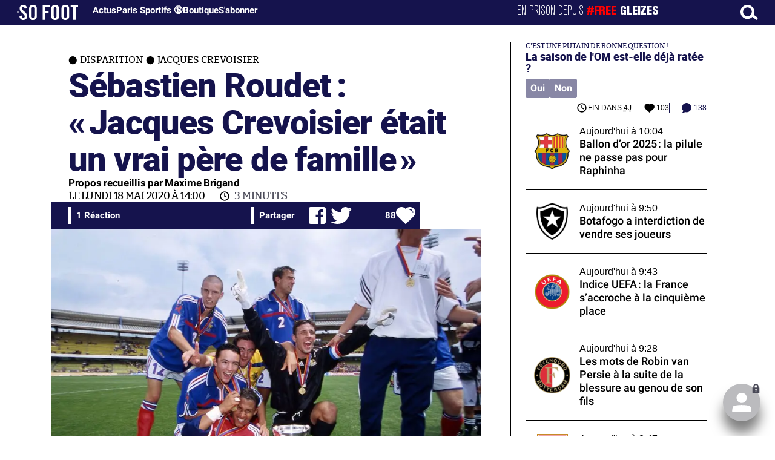

--- FILE ---
content_type: text/html; charset=UTF-8
request_url: https://www.sofoot.com/articles/sebastien-roudet-jacques-crevoisier-etait-un-vrai-pere-de-famille
body_size: 49235
content:
<!DOCTYPE html>
<!--[if IE 6]>
 No cache 
<![endif]-->
<html lang="fr" data-time="27/01/2026 00:16:45" data-arche="true">

<head>
  <!-- data-emplacement="first" -->
<script type="text/javascript" src="https://cache.consentframework.com/js/pa/21356/c/G4mNI/stub"></script>
<script type="text/javascript" src="https://choices.consentframework.com/js/pa/21356/c/G4mNI/cmp" async></script>



<title>Sébastien Roudet : « Jacques Crevoisier était un vrai père de famille » - Disparition - Jacques Crevoisier - 18 Mai 2020 - SO FOOT.com</title>
  <meta charset="UTF-8">
<meta http-equiv="X-UA-Compatible" content="IE=edge">
<meta name="viewport" content="width=device-width, initial-scale=1.0">
<link rel="preconnect" href="https://www.sofoot.com/"/>
<link rel="preload" href="/fonts/bitter/bitterpro-medium-webfont.ttf" as="font" type="font/ttf" crossorigin>
<link rel="preload" href="/fonts/roboto/roboto-medium-webfont.ttf" as="font" type="font/ttf" crossorigin>
<style>
html{--font-sans:system-ui,-apple-system,Segoe UI,Roboto,Ubuntu,Cantarell,Noto Sans,sans-serif,Segoe UI,Roboto,Ubuntu,Cantarell,Noto Sans,sans-serif;--font-serif:ui-serif,serif;--font-mono:Dank Mono,Operator Mono,Inconsolata,Fira Mono,ui-monospace,SF Mono,Monaco,Droid Sans Mono,Source Code Pro,monospace;--font-weight-1:100;--font-weight-2:200;--font-weight-3:300;--font-weight-4:400;--font-weight-5:500;--font-weight-6:600;--font-weight-7:700;--font-weight-8:800;--font-weight-9:900;--font-lineheight-00:.95;--font-lineheight-0:1.1;--font-lineheight-1:1.25;--font-lineheight-2:1.375;--font-lineheight-3:1.5;--font-lineheight-4:1.75;--font-lineheight-5:2;--font-letterspacing-0:-.05em;--font-letterspacing-1:.025em;--font-letterspacing-2:.050em;--font-letterspacing-3:.075em;--font-letterspacing-4:.150em;--font-letterspacing-5:.500em;--font-letterspacing-6:.750em;--font-letterspacing-7:1em;--font-size-00:.5rem;--font-size-0:.75rem;--font-size-1:1rem;--font-size-2:1.1rem;--font-size-3:1.25rem;--font-size-4:1.5rem;--font-size-5:2rem;--font-size-6:2.5rem;--font-size-7:3rem;--font-size-8:3.5rem;--font-size-fluid-0:clamp(.75rem, 2vw, 1rem);--font-size-fluid-1:clamp(1rem, 4vw, 1.5rem);--font-size-fluid-2:clamp(1.5rem, 6vw, 2.5rem);--font-size-fluid-3:clamp(2rem, 9vw, 3.5rem);--size-000:-.5rem;--size-00:-.25rem;--size-1:.25rem;--size-2:.5rem;--size-3:1rem;--size-4:1.25rem;--size-5:1.5rem;--size-6:1.75rem;--size-7:2rem;--size-8:3rem;--size-9:4rem;--size-10:5rem;--size-11:7.5rem;--size-12:10rem;--size-13:15rem;--size-14:20rem;--size-15:30rem;--size-fluid-1:clamp(.5rem, 1vw, 1rem);--size-fluid-2:clamp(1rem, 2vw, 1.5rem);--size-fluid-3:clamp(1.5rem, 3vw, 2rem);--size-fluid-4:clamp(2rem, 4vw, 3rem);--size-fluid-5:clamp(4rem, 5vw, 5rem);--size-fluid-6:clamp(5rem, 7vw, 7.5rem);--size-fluid-7:clamp(7.5rem, 10vw, 10rem);--size-fluid-8:clamp(10rem, 20vw, 15rem);--size-fluid-9:clamp(15rem, 30vw, 20rem);--size-fluid-10:clamp(20rem, 40vw, 30rem);--size-content-1:20ch;--size-content-2:45ch;--size-content-3:60ch;--size-header-1:20ch;--size-header-2:25ch;--size-header-3:35ch;--size-xxs:240px;--size-xs:360px;--size-sm:480px;--size-md:768px;--size-lg:1024px;--size-xl:1440px;--size-xxl:1920px;--ease-1:cubic-bezier(.25, 0, .5, 1);--ease-2:cubic-bezier(.25, 0, .4, 1);--ease-3:cubic-bezier(.25, 0, .3, 1);--ease-4:cubic-bezier(.25, 0, .2, 1);--ease-5:cubic-bezier(.25, 0, .1, 1);--ease-in-1:cubic-bezier(.25, 0, 1, 1);--ease-in-2:cubic-bezier(.50, 0, 1, 1);--ease-in-3:cubic-bezier(.70, 0, 1, 1);--ease-in-4:cubic-bezier(.90, 0, 1, 1);--ease-in-5:cubic-bezier(1, 0, 1, 1);--ease-out-1:cubic-bezier(0, 0, .75, 1);--ease-out-2:cubic-bezier(0, 0, .50, 1);--ease-out-3:cubic-bezier(0, 0, .3, 1);--ease-out-4:cubic-bezier(0, 0, .1, 1);--ease-out-5:cubic-bezier(0, 0, 0, 1);--ease-in-out-1:cubic-bezier(.1, 0, .9, 1);--ease-in-out-2:cubic-bezier(.3, 0, .7, 1);--ease-in-out-3:cubic-bezier(.5, 0, .5, 1);--ease-in-out-4:cubic-bezier(.7, 0, .3, 1);--ease-in-out-5:cubic-bezier(.9, 0, .1, 1);--ease-elastic-1:cubic-bezier(.5, .75, .75, 1.25);--ease-elastic-2:cubic-bezier(.5, 1, .75, 1.25);--ease-elastic-3:cubic-bezier(.5, 1.25, .75, 1.25);--ease-elastic-4:cubic-bezier(.5, 1.5, .75, 1.25);--ease-elastic-5:cubic-bezier(.5, 1.75, .75, 1.25);--ease-squish-1:cubic-bezier(.5, -.1, .1, 1.5);--ease-squish-2:cubic-bezier(.5, -.3, .1, 1.5);--ease-squish-3:cubic-bezier(.5, -.5, .1, 1.5);--ease-squish-4:cubic-bezier(.5, -.7, .1, 1.5);--ease-squish-5:cubic-bezier(.5, -.9, .1, 1.5);--ease-step-1:steps(2);--ease-step-2:steps(3);--ease-step-3:steps(4);--ease-step-4:steps(7);--ease-step-5:steps(10);--layer-1:1;--layer-2:2;--layer-3:3;--layer-4:4;--layer-5:5;--layer-important:2147483647;--shadow-color:220 3% 15%;--shadow-strength:1%;--shadow-1:0 1px 2px -1px hsl(var(--shadow-color)/calc(var(--shadow-strength) + 9%));--shadow-2:0 3px 5px -2px hsl(var(--shadow-color)/calc(var(--shadow-strength) + 3%)),0 7px 14px -5px hsl(var(--shadow-color)/calc(var(--shadow-strength) + 5%));--shadow-3:0 -1px 3px 0 hsl(var(--shadow-color)/calc(var(--shadow-strength) + 2%)),0 1px 2px -5px hsl(var(--shadow-color)/calc(var(--shadow-strength) + 2%)),0 2px 5px -5px hsl(var(--shadow-color)/calc(var(--shadow-strength) + 4%)),0 4px 12px -5px hsl(var(--shadow-color)/calc(var(--shadow-strength) + 5%)),0 12px 15px -5px hsl(var(--shadow-color)/calc(var(--shadow-strength) + 7%));--shadow-4:0 -2px 5px 0 hsl(var(--shadow-color)/calc(var(--shadow-strength) + 2%)),0 1px 1px -2px hsl(var(--shadow-color)/calc(var(--shadow-strength) + 3%)),0 2px 2px -2px hsl(var(--shadow-color)/calc(var(--shadow-strength) + 3%)),0 5px 5px -2px hsl(var(--shadow-color)/calc(var(--shadow-strength) + 4%)),0 9px 9px -2px hsl(var(--shadow-color)/calc(var(--shadow-strength) + 5%)),0 16px 16px -2px hsl(var(--shadow-color)/calc(var(--shadow-strength) + 6%));--shadow-5:0 -1px 2px 0 hsl(var(--shadow-color)/calc(var(--shadow-strength) + 2%)),0 2px 1px -2px hsl(var(--shadow-color)/calc(var(--shadow-strength) + 3%)),0 5px 5px -2px hsl(var(--shadow-color)/calc(var(--shadow-strength) + 3%)),0 10px 10px -2px hsl(var(--shadow-color)/calc(var(--shadow-strength) + 4%)),0 20px 20px -2px hsl(var(--shadow-color)/calc(var(--shadow-strength) + 5%)),0 40px 40px -2px hsl(var(--shadow-color)/calc(var(--shadow-strength) + 7%));--shadow-6:0 -1px 2px 0 hsl(var(--shadow-color)/calc(var(--shadow-strength) + 2%)),0 3px 2px -2px hsl(var(--shadow-color)/calc(var(--shadow-strength) + 3%)),0 7px 5px -2px hsl(var(--shadow-color)/calc(var(--shadow-strength) + 3%)),0 12px 10px -2px hsl(var(--shadow-color)/calc(var(--shadow-strength) + 4%)),0 22px 18px -2px hsl(var(--shadow-color)/calc(var(--shadow-strength) + 5%)),0 41px 33px -2px hsl(var(--shadow-color)/calc(var(--shadow-strength) + 6%)),0 100px 80px -2px hsl(var(--shadow-color)/calc(var(--shadow-strength) + 7%));--inner-shadow-0:inset 0 0 0 1px hsl(var(--shadow-color)/calc(var(--shadow-strength) + 9%));--inner-shadow-1:inset 0 1px 2px 0 hsl(var(--shadow-color)/calc(var(--shadow-strength) + 9%));--inner-shadow-2:inset 0 1px 4px 0 hsl(var(--shadow-color)/calc(var(--shadow-strength) + 9%));--inner-shadow-3:inset 0 2px 8px 0 hsl(var(--shadow-color)/calc(var(--shadow-strength) + 9%));--inner-shadow-4:inset 0 2px 14px 0 hsl(var(--shadow-color)/calc(var(--shadow-strength) + 9%));--ratio-square:1;--ratio-landscape:4/3;--ratio-portrait:3/4;--ratio-widescreen:16/9;--ratio-ultrawide:18/5;--ratio-golden:1.6180/1;--gray-0:#f8f9fa;--gray-1:#f1f3f5;--gray-2:#e9ecef;--gray-3:#dee2e6;--gray-4:#ced4da;--gray-5:#adb5bd;--gray-6:#868e96;--gray-7:#495057;--gray-8:#343a40;--gray-9:#212529;--red-0:#fff5f5;--red-1:#ffe3e3;--red-2:#ffc9c9;--red-3:#ffa8a8;--red-4:#ff8787;--red-5:#ff6b6b;--red-6:#fa5252;--red-7:#f03e3e;--red-8:#e03131;--red-9:#c92a2a;--pink-0:#fff0f6;--pink-1:#ffdeeb;--pink-2:#fcc2d7;--pink-3:#faa2c1;--pink-4:#f783ac;--pink-5:#f06595;--pink-6:#e64980;--pink-7:#d6336c;--pink-8:#c2255c;--pink-9:#a61e4d;--grape-0:#f8f0fc;--grape-1:#f3d9fa;--grape-2:#eebefa;--grape-3:#e599f7;--grape-4:#da77f2;--grape-5:#cc5de8;--grape-6:#be4bdb;--grape-7:#ae3ec9;--grape-8:#9c36b5;--grape-9:#862e9c;--violet-0:#f3f0ff;--violet-1:#e5dbff;--violet-2:#d0bfff;--violet-3:#b197fc;--violet-4:#9775fa;--violet-5:#845ef7;--violet-6:#7950f2;--violet-7:#7048e8;--violet-8:#6741d9;--violet-9:#5f3dc4;--indigo-0:#edf2ff;--indigo-1:#dbe4ff;--indigo-2:#bac8ff;--indigo-3:#91a7ff;--indigo-4:#748ffc;--indigo-5:#5c7cfa;--indigo-6:#4c6ef5;--indigo-7:#4263eb;--indigo-8:#3b5bdb;--indigo-9:#364fc7;--blue-0:#e7f5ff;--blue-1:#d0ebff;--blue-2:#a5d8ff;--blue-3:#74c0fc;--blue-4:#4dabf7;--blue-5:#339af0;--blue-6:#228be6;--blue-7:#1c7ed6;--blue-8:#1971c2;--blue-9:#1864ab;--cyan-0:#e3fafc;--cyan-1:#c5f6fa;--cyan-2:#99e9f2;--cyan-3:#66d9e8;--cyan-4:#3bc9db;--cyan-5:#22b8cf;--cyan-6:#15aabf;--cyan-7:#1098ad;--cyan-8:#0c8599;--cyan-9:#0b7285;--teal-0:#e6fcf5;--teal-1:#c3fae8;--teal-2:#96f2d7;--teal-3:#63e6be;--teal-4:#38d9a9;--teal-5:#20c997;--teal-6:#12b886;--teal-7:#0ca678;--teal-8:#099268;--teal-9:#087f5b;--green-0:#ebfbee;--green-1:#d3f9d8;--green-2:#b2f2bb;--green-3:#8ce99a;--green-4:#69db7c;--green-5:#51cf66;--green-6:#40c057;--green-7:#37b24d;--green-8:#2f9e44;--green-9:#2b8a3e;--lime-0:#f4fce3;--lime-1:#e9fac8;--lime-2:#d8f5a2;--lime-3:#c0eb75;--lime-4:#a9e34b;--lime-5:#94d82d;--lime-6:#82c91e;--lime-7:#74b816;--lime-8:#66a80f;--lime-9:#5c940d;--yellow-0:#fff9db;--yellow-1:#fff3bf;--yellow-2:#ffec99;--yellow-3:#ffe066;--yellow-4:#ffd43b;--yellow-5:#fcc419;--yellow-6:#fab005;--yellow-7:#f59f00;--yellow-8:#f08c00;--yellow-9:#e67700;--orange-0:#fff4e6;--orange-1:#ffe8cc;--orange-2:#ffd8a8;--orange-3:#ffc078;--orange-4:#ffa94d;--orange-5:#ff922b;--orange-6:#fd7e14;--orange-7:#f76707;--orange-8:#e8590c;--orange-9:#d9480f;--gradient-1:linear-gradient(to bottom right, #1f005c, #5b0060, #870160, #ac255e, #ca485c, #e16b5c, #f39060, #ffb56b);--gradient-2:linear-gradient(to bottom right, #48005c, #8300e2, #a269ff);--gradient-3:radial-gradient(circle at top right, #0ff, rgba(0, 255, 255, 0)),radial-gradient(circle at bottom left, #ff1492, rgba(255, 20, 146, 0));--gradient-4:linear-gradient(to bottom right, #00f5a0, #00d9f5);--gradient-5:conic-gradient(from -270deg at 75% 110%, #f0f, #fffaf0);--gradient-6:conic-gradient(from -90deg at top left, #000, #fff);--gradient-7:linear-gradient(to bottom right, #72c6ef, #004e8f);--gradient-8:conic-gradient(from 90deg at 50% 0%, #111, 50%, #222, #111);--gradient-9:conic-gradient(from .5turn at bottom center, #add8e6, #fff);--gradient-10:conic-gradient(from 90deg at 40% -25%, gold, #f79d03, #ee6907, #e6390a, #de0d0d, #d61039, #cf1261, #c71585, #cf1261, #d61039, #de0d0d, #ee6907, #f79d03, gold, gold, gold);--gradient-11:conic-gradient(at bottom left, #ff1493, cyan);--gradient-12:conic-gradient(from 90deg at 25% -10%, #ff4500, #d3f340, #7bee85, #afeeee, #7bee85);--gradient-13:radial-gradient(circle at 50% 200%, #000142, #3b0083, #b300c3, #ff059f, #ff4661, #ffad86, #fff3c7);--gradient-14:conic-gradient(at top right, lime, cyan);--gradient-15:linear-gradient(to bottom right, #c7d2fe, #fecaca, #fef3c7);--gradient-16:radial-gradient(circle at 50% -250%, #374151, #111827, #000);--gradient-17:conic-gradient(from -90deg at 50% -25%, blue, #8a2be2);--gradient-18:linear-gradient(0deg, rgba(255, 0, 0, .8), rgba(255, 0, 0, 0) 75%),linear-gradient(60deg, rgba(255, 255, 0, .8), rgba(255, 255, 0, 0) 75%),linear-gradient(120deg, rgba(0, 255, 0, .8), rgba(0, 255, 0, 0) 75%),linear-gradient(180deg, rgba(0, 255, 255, .8), rgba(0, 255, 255, 0) 75%),linear-gradient(240deg, rgba(0, 0, 255, .8), rgba(0, 0, 255, 0) 75%),linear-gradient(300deg, rgba(255, 0, 255, .8), rgba(255, 0, 255, 0) 75%);--gradient-19:linear-gradient(to bottom right, #ffe259, #ffa751);--gradient-20:conic-gradient(from -135deg at -10% center, orange, #ff7715, #ff522a, #ff3f47, #ff5482, #ff69b4);--gradient-21:conic-gradient(from -90deg at 25% 115%, red, #f06, #f0c, #c0f, #60f, #00f, #00f, #00f, #00f);--gradient-22:linear-gradient(to bottom right, #acb6e5, #86fde8);--gradient-23:linear-gradient(to bottom right, #536976, #292e49);--gradient-24:conic-gradient(from .5turn at 0% 0%, #00c476, 10%, #82b0ff, 90%, #00c476);--gradient-25:conic-gradient(at 125% 50%, #b78cf7, #ff7c94, #ffcf0d, #ff7c94, #b78cf7);--gradient-26:linear-gradient(to bottom right, #9796f0, #fbc7d4);--gradient-27:conic-gradient(from .5turn at bottom left, #ff1493, #639);--gradient-28:conic-gradient(from -90deg at 50% 105%, #fff, orchid);--gradient-29:radial-gradient(circle at top right, #bfb3ff, rgba(191, 179, 255, 0)),radial-gradient(circle at bottom left, #86acf9, rgba(134, 172, 249, 0));--gradient-30:radial-gradient(circle at top right, #00ff80, rgba(0, 255, 128, 0)),radial-gradient(circle at bottom left, #adffd6, rgba(173, 255, 214, 0));--noise-1:url("data:image/svg+xml;charset=utf-8,%3Csvg viewBox='0 0 200 200' xmlns='http://www.w3.org/2000/svg'%3E%3Cfilter id='a'%3E%3CfeTurbulence type='fractalNoise' baseFrequency='.005' numOctaves='2' stitchTiles='stitch'/%3E%3C/filter%3E%3Crect width='100%25' height='100%25' filter='url(%23a)'/%3E%3C/svg%3E");--noise-2:url("data:image/svg+xml;charset=utf-8,%3Csvg viewBox='0 0 300 300' xmlns='http://www.w3.org/2000/svg'%3E%3Cfilter id='a'%3E%3CfeTurbulence type='fractalNoise' baseFrequency='.05' stitchTiles='stitch'/%3E%3C/filter%3E%3Crect width='100%25' height='100%25' filter='url(%23a)'/%3E%3C/svg%3E");--noise-3:url("data:image/svg+xml;charset=utf-8,%3Csvg viewBox='0 0 1024 1024' xmlns='http://www.w3.org/2000/svg'%3E%3Cfilter id='a'%3E%3CfeTurbulence type='fractalNoise' baseFrequency='.25' stitchTiles='stitch'/%3E%3C/filter%3E%3Crect width='100%25' height='100%25' filter='url(%23a)'/%3E%3C/svg%3E");--noise-4:url("data:image/svg+xml;charset=utf-8,%3Csvg viewBox='0 0 2056 2056' xmlns='http://www.w3.org/2000/svg'%3E%3Cfilter id='a'%3E%3CfeTurbulence type='fractalNoise' baseFrequency='.5' stitchTiles='stitch'/%3E%3C/filter%3E%3Crect width='100%25' height='100%25' filter='url(%23a)'/%3E%3C/svg%3E");--noise-5:url("data:image/svg+xml;charset=utf-8,%3Csvg viewBox='0 0 2056 2056' xmlns='http://www.w3.org/2000/svg'%3E%3Cfilter id='a'%3E%3CfeTurbulence type='fractalNoise' baseFrequency='.75' stitchTiles='stitch'/%3E%3C/filter%3E%3Crect width='100%25' height='100%25' filter='url(%23a)'/%3E%3C/svg%3E");--noise-filter-1:contrast(300%) brightness(100%);--noise-filter-2:contrast(200%) brightness(150%);--noise-filter-3:contrast(200%) brightness(250%);--noise-filter-4:contrast(200%) brightness(500%);--noise-filter-5:contrast(200%) brightness(1000%);--animation-fade-in:fade-in .5s var(--ease-3);--animation-fade-in-bloom:fade-in-bloom 2s var(--ease-3);--animation-fade-out:fade-out .5s var(--ease-3);--animation-fade-out-bloom:fade-out-bloom 2s var(--ease-3);--animation-scale-up:scale-up .5s var(--ease-3);--animation-scale-down:scale-down .5s var(--ease-3);--animation-slide-out-up:slide-out-up .5s var(--ease-3);--animation-slide-out-down:slide-out-down .5s var(--ease-3);--animation-slide-out-right:slide-out-right .5s var(--ease-3);--animation-slide-out-left:slide-out-left .5s var(--ease-3);--animation-slide-in-up:slide-in-up .5s var(--ease-3);--animation-slide-in-down:slide-in-down .5s var(--ease-3);--animation-slide-in-right:slide-in-right .5s var(--ease-3);--animation-slide-in-left:slide-in-left .5s var(--ease-3);--animation-shake-x:shake-x .75s var(--ease-out-5);--animation-shake-y:shake-y .75s var(--ease-out-5);--animation-spin:spin 2s linear infinite;--animation-ping:ping 5s var(--ease-out-3) infinite;--animation-blink:blink 1s var(--ease-out-3) infinite;--animation-float:float 3s var(--ease-in-out-3) infinite;--animation-bounce:bounce 2s var(--ease-squish-2) infinite;--animation-pulse:pulse 2s var(--ease-out-3) infinite;--border-size-1:1px;--border-size-2:2px;--border-size-3:5px;--border-size-4:10px;--border-size-5:25px;--radius-1:2px;--radius-2:5px;--radius-3:1rem;--radius-4:2rem;--radius-5:4rem;--radius-6:8rem;--radius-round:1e5px;--radius-blob-1:30% 70% 70% 30%/53% 30% 70% 47%;--radius-blob-2:53% 47% 34% 66%/63% 46% 54% 37%;--radius-blob-3:37% 63% 56% 44%/49% 56% 44% 51%;--radius-blob-4:63% 37% 37% 63%/43% 37% 63% 57%;--radius-blob-5:49% 51% 48% 52%/57% 44% 56% 43%;--radius-conditional-1:clamp(0px, calc(100vw - 100%) * 1e5, var(--radius-1));--radius-conditional-2:clamp(0px, calc(100vw - 100%) * 1e5, var(--radius-2));--radius-conditional-3:clamp(0px, calc(100vw - 100%) * 1e5, var(--radius-3));--radius-conditional-4:clamp(0px, calc(100vw - 100%) * 1e5, var(--radius-4));--radius-conditional-5:clamp(0px, calc(100vw - 100%) * 1e5, var(--radius-5));--radius-conditional-6:clamp(0px, calc(100vw - 100%) * 1e5, var(--radius-6))}@media (prefers-color-scheme:dark){html{--shadow-color:220 40% 2%;--shadow-strength:25%}}@keyframes fade-in{to{opacity:1}}@keyframes fade-in-bloom{0%{filter:brightness(1) blur(20px);opacity:0}10%{filter:brightness(2) blur(10px);filter:brightness(.5) blur(10px);opacity:1}to{filter:brightness(1) blur(0);opacity:1}}@keyframes fade-out{to{opacity:0}}@keyframes fade-out-bloom{to{filter:brightness(1) blur(20px);opacity:0}10%{filter:brightness(2) blur(10px);filter:brightness(.5) blur(10px);opacity:1}0%{filter:brightness(1) blur(0);opacity:1}}@keyframes scale-up{to{transform:scale(1.25)}}@keyframes scale-down{to{transform:scale(.75)}}@keyframes slide-out-up{to{transform:translateY(-100%)}}@keyframes slide-out-down{to{transform:translateY(100%)}}@keyframes slide-out-right{to{transform:translateX(100%)}}@keyframes slide-out-left{to{transform:translateX(-100%)}}@keyframes slide-in-up{0%{transform:translateY(100%)}}@keyframes slide-in-down{0%{transform:translateY(-100%)}}@keyframes slide-in-right{0%{transform:translateX(-100%)}}@keyframes slide-in-left{0%{transform:translateX(100%)}}@keyframes shake-x{0%,to{transform:translateX(0)}20%,60%{transform:translateX(-5%)}40%,80%{transform:translateX(5%)}}@keyframes shake-y{0%,to{transform:translateY(0)}20%,60%{transform:translateY(-5%)}40%,80%{transform:translateY(5%)}}@keyframes spin{to{transform:rotate(1turn)}}@keyframes ping{90%,to{opacity:0;transform:scale(2)}}@keyframes blink{0%,to{opacity:1}50%{opacity:.5}}@keyframes float{50%{transform:translateY(-25%)}}@keyframes bounce{25%{transform:translateY(-20%)}40%{transform:translateY(-3%)}0%,60%,to{transform:translateY(0)}}@keyframes pulse{50%{transform:scale(.9)}}
</style>
<link rel="stylesheet" href="/design/main/main-b1647e8601.css">
<!-- css_page : pages-->
	<link rel="stylesheet" href="/design/pages/pages-f48f74e752.css">
<style data-src="/css/index-582e1e2d93.css">@charset "UTF-8";.titre-match,.titre-match-logo{display:none!important}.lazy-img-wrap .lazy-img-in{position:relative}.lazy-img-wrap .lazy-img-in img{position:absolute;inset:0}[data-page=article] .content iframe[allowfullscreen]{display:block;margin-block:var(--marge);width:100%}[data-page=article] .qr_question{margin-top:1em}[data-page=article] .blason-equipe{display:inline-block;width:var(--icone-grand);height:var(--icone-grand);background-image:none!important}[data-page=article] .blason-equipe img{width:100%;height:100%;display:inline-block;-o-object-fit:contain;object-fit:contain}[data-page=article] [data-zone=article] img[src*="/d-"]{display:block;margin-top:var(--marge);margin-bottom:var(--marge-mini)}[data-page=article] [data-zone=article] figure>img[src*="/d-"]{margin:0}[data-page=article] .exergue{margin-block:var(--marge);position:relative}[data-page=article] .exergue:before{position:absolute;content:"";background:var(--color-brand);-webkit-mask:url('data:image/svg+xml;utf8,<svg xmlns="http://www.w3.org/2000/svg" viewBox="0 0 58.4 52.4"><path d="M17.6 0L0 26.1l17.6 26.3h14.2L15.9 26.2 31.8 0z"/><path d="M44.2 0L26.6 26.1l17.6 26.3h14.2L42.5 26.2 58.4 0z"/></svg>') no-repeat right top;mask:url('data:image/svg+xml;utf8,<svg xmlns="http://www.w3.org/2000/svg" viewBox="0 0 58.4 52.4"><path d="M17.6 0L0 26.1l17.6 26.3h14.2L15.9 26.2 31.8 0z"/><path d="M44.2 0L26.6 26.1l17.6 26.3h14.2L42.5 26.2 58.4 0z"/></svg>') no-repeat right top;-webkit-mask-size:100%;mask-size:100%;width:var(--largeur-colonne);height:100%;top:0;left:0}[data-page=article] .exergue .exergue_content{display:block;margin:0;padding:0;font-family:var(--police-sans-serif);font-size:var(--taille-texte-smart);font-weight:var(--font-weight-bolder);font-variation-settings:var(--graisse-tres-gras);line-height:110%;color:var(--color-brand);padding-left:calc(var(--largeur-colonne) + var(--marge))}[data-page=article] .exergue .exergue_content:after{content:"»";display:inline}[data-page=article] .exergue .exergue_legende{font-size:var(--taille-texte-petit-smart);padding-left:calc(var(--largeur-colonne) + var(--marge))}@media (min-width:768px){[data-page=article] .exergue:before{-webkit-mask-size:60%;mask-size:60%}}[data-page=article] .qr_question{display:inline-block;margin-bottom:var(--marge-mini);font-variation-settings:var(--graisse-gras);font-size:var(--taille-texte-grand)}[data-zone=message-live] [data-action-joueur=changement] img{display:inline-block;width:20px;height:20px;vertical-align:bottom}.content .tti{text-align:center;display:block;max-width:600px;margin:0 auto}.content .tti img{border:2px solid #bbb;border-radius:20px}iframe[src*="rematch.tv"]{aspect-ratio:16/9;width:100%!important;height:initial!important;position:static!important}:root{--balloon-border-radius:2px;--balloon-color:rgba(16, 16, 16, 0.95);--balloon-text-color:#fff;--balloon-font-size:12px;--balloon-move:4px}button[aria-label][data-balloon-pos]{overflow:visible}[aria-label][data-balloon-pos]{position:relative;cursor:pointer}[aria-label][data-balloon-pos]:after{opacity:0;pointer-events:none;-webkit-transition:all .18s ease-out .18s;transition:all .18s ease-out .18s;text-indent:0;font-family:-apple-system,BlinkMacSystemFont,"Segoe UI",Roboto,Oxygen,Ubuntu,Cantarell,"Open Sans","Helvetica Neue",sans-serif;font-weight:400;font-style:normal;text-shadow:none;font-size:var(--balloon-font-size);background:var(--balloon-color);border-radius:2px;color:var(--balloon-text-color);border-radius:var(--balloon-border-radius);content:attr(aria-label);padding:.5em 1em;position:absolute;white-space:nowrap;z-index:10}[aria-label][data-balloon-pos]:before{width:0;height:0;border:5px solid transparent;border-top-color:var(--balloon-color);opacity:0;pointer-events:none;-webkit-transition:all .18s ease-out .18s;transition:all .18s ease-out .18s;content:"";position:absolute;z-index:10}[aria-label][data-balloon-pos]:hover:after,[aria-label][data-balloon-pos]:hover:before,[aria-label][data-balloon-pos]:not([data-balloon-nofocus]):focus:after,[aria-label][data-balloon-pos]:not([data-balloon-nofocus]):focus:before,[aria-label][data-balloon-pos][data-balloon-visible]:after,[aria-label][data-balloon-pos][data-balloon-visible]:before{opacity:1;pointer-events:none}[aria-label][data-balloon-pos].font-awesome:after{font-family:FontAwesome,-apple-system,BlinkMacSystemFont,"Segoe UI",Roboto,Oxygen,Ubuntu,Cantarell,"Open Sans","Helvetica Neue",sans-serif}[aria-label][data-balloon-pos][data-balloon-break]:after{white-space:pre}[aria-label][data-balloon-pos][data-balloon-break][data-balloon-length]:after{white-space:pre-line;word-break:break-word}[aria-label][data-balloon-pos][data-balloon-blunt]:after,[aria-label][data-balloon-pos][data-balloon-blunt]:before{-webkit-transition:none;transition:none}[aria-label][data-balloon-pos][data-balloon-pos=down]:hover:after,[aria-label][data-balloon-pos][data-balloon-pos=down][data-balloon-visible]:after,[aria-label][data-balloon-pos][data-balloon-pos=up]:hover:after,[aria-label][data-balloon-pos][data-balloon-pos=up][data-balloon-visible]:after{-webkit-transform:translate(-50%,0);transform:translate(-50%,0)}[aria-label][data-balloon-pos][data-balloon-pos=down]:hover:before,[aria-label][data-balloon-pos][data-balloon-pos=down][data-balloon-visible]:before,[aria-label][data-balloon-pos][data-balloon-pos=up]:hover:before,[aria-label][data-balloon-pos][data-balloon-pos=up][data-balloon-visible]:before{-webkit-transform:translate(-50%,0);transform:translate(-50%,0)}[aria-label][data-balloon-pos][data-balloon-pos*=-left]:after{left:0}[aria-label][data-balloon-pos][data-balloon-pos*=-left]:before{left:5px}[aria-label][data-balloon-pos][data-balloon-pos*=-right]:after{right:0}[aria-label][data-balloon-pos][data-balloon-pos*=-right]:before{right:5px}[aria-label][data-balloon-pos][data-balloon-po*=-left]:hover:after,[aria-label][data-balloon-pos][data-balloon-po*=-left][data-balloon-visible]:after,[aria-label][data-balloon-pos][data-balloon-pos*=-right]:hover:after,[aria-label][data-balloon-pos][data-balloon-pos*=-right][data-balloon-visible]:after{-webkit-transform:translate(0,0);transform:translate(0,0)}[aria-label][data-balloon-pos][data-balloon-po*=-left]:hover:before,[aria-label][data-balloon-pos][data-balloon-po*=-left][data-balloon-visible]:before,[aria-label][data-balloon-pos][data-balloon-pos*=-right]:hover:before,[aria-label][data-balloon-pos][data-balloon-pos*=-right][data-balloon-visible]:before{-webkit-transform:translate(0,0);transform:translate(0,0)}[aria-label][data-balloon-pos][data-balloon-pos^=up]:after,[aria-label][data-balloon-pos][data-balloon-pos^=up]:before{bottom:100%;-webkit-transform-origin:top;transform-origin:top;-webkit-transform:translate(0,var(--balloon-move));transform:translate(0,var(--balloon-move))}[aria-label][data-balloon-pos][data-balloon-pos^=up]:after{margin-bottom:10px}[aria-label][data-balloon-pos][data-balloon-pos=up]:after,[aria-label][data-balloon-pos][data-balloon-pos=up]:before{left:50%;-webkit-transform:translate(-50%,var(--balloon-move));transform:translate(-50%,var(--balloon-move))}[aria-label][data-balloon-pos][data-balloon-pos^=down]:after,[aria-label][data-balloon-pos][data-balloon-pos^=down]:before{top:100%;-webkit-transform:translate(0,calc(var(--balloon-move) * -1));transform:translate(0,calc(var(--balloon-move) * -1))}[aria-label][data-balloon-pos][data-balloon-pos^=down]:after{margin-top:10px}[aria-label][data-balloon-pos][data-balloon-pos^=down]:before{width:0;height:0;border:5px solid transparent;border-bottom-color:var(--balloon-color)}[aria-label][data-balloon-pos][data-balloon-pos=down]:after,[aria-label][data-balloon-pos][data-balloon-pos=down]:before{left:50%;-webkit-transform:translate(-50%,calc(var(--balloon-move) * -1));transform:translate(-50%,calc(var(--balloon-move) * -1))}[aria-label][data-balloon-pos][data-balloon-pos=left]:hover:after,[aria-label][data-balloon-pos][data-balloon-pos=left][data-balloon-visible]:after,[aria-label][data-balloon-pos][data-balloon-pos=right]:hover:after,[aria-label][data-balloon-pos][data-balloon-pos=right][data-balloon-visible]:after{-webkit-transform:translate(0,-50%);transform:translate(0,-50%)}[aria-label][data-balloon-pos][data-balloon-pos=left]:hover:before,[aria-label][data-balloon-pos][data-balloon-pos=left][data-balloon-visible]:before,[aria-label][data-balloon-pos][data-balloon-pos=right]:hover:before,[aria-label][data-balloon-pos][data-balloon-pos=right][data-balloon-visible]:before{-webkit-transform:translate(0,-50%);transform:translate(0,-50%)}[aria-label][data-balloon-pos][data-balloon-pos=left]:after,[aria-label][data-balloon-pos][data-balloon-pos=left]:before{right:100%;top:50%;-webkit-transform:translate(var(--balloon-move),-50%);transform:translate(var(--balloon-move),-50%)}[aria-label][data-balloon-pos][data-balloon-pos=left]:after{margin-right:10px}[aria-label][data-balloon-pos][data-balloon-pos=left]:before{width:0;height:0;border:5px solid transparent;border-left-color:var(--balloon-color)}[aria-label][data-balloon-pos][data-balloon-pos=right]:after,[aria-label][data-balloon-pos][data-balloon-pos=right]:before{left:100%;top:50%;-webkit-transform:translate(calc(var(--balloon-move) * -1),-50%);transform:translate(calc(var(--balloon-move) * -1),-50%)}[aria-label][data-balloon-pos][data-balloon-pos=right]:after{margin-left:10px}[aria-label][data-balloon-pos][data-balloon-pos=right]:before{width:0;height:0;border:5px solid transparent;border-right-color:var(--balloon-color)}[aria-label][data-balloon-pos][data-balloon-length]:after{white-space:normal}[aria-label][data-balloon-pos][data-balloon-length=small]:after{width:80px}[aria-label][data-balloon-pos][data-balloon-length=medium]:after{width:150px}[aria-label][data-balloon-pos][data-balloon-length=large]:after{width:260px}[aria-label][data-balloon-pos][data-balloon-length=xlarge]:after{width:380px}@media screen and (max-width:768px){[aria-label][data-balloon-pos][data-balloon-length=xlarge]:after{width:90vw}}[aria-label][data-balloon-pos][data-balloon-length=fit]:after{width:100%}.block-formulaire-membres,.formulaire-membres{background-color:#fee100;color:#000;padding:var(--marge-petite);margin:var(--marge-petite) auto;display:-webkit-box;display:-webkit-flex;display:-ms-flexbox;display:flex;-webkit-box-orient:vertical;-webkit-box-direction:normal;-webkit-flex-direction:column;-ms-flex-direction:column;flex-direction:column;gap:var(--marge-mini)}.block-formulaire-membres:hover,.formulaire-membres:hover{text-decoration:none}.block-formulaire-membres h3,.block-formulaire-membres p,.formulaire-membres h3,.formulaire-membres p{margin:0;font-size:smaller}.block-formulaire-membres u:hover,.formulaire-membres u:hover{text-decoration:none;background-color:#000;color:#fff}.block-formulaire-membres.termine,.formulaire-membres.termine{background-color:#8ef1bc}body[data-preview=fenetre] .colonne[data-zone=breves],body[data-preview=fenetre] .module-compte,body[data-preview=fenetre] footer.footer,body[data-preview=fenetre] header.header{display:none!important}[data-emplacement=apres-chapo-article]{display:grid;place-items:center}[data-emplacement=banniere-mobile-fixed]{width:100%;overflow:hidden;background-color:rgba(0,0,0,.5);text-align:center}[data-emplacement=banniere-mobile-fixed]>*,[data-emplacement=banniere-mobile-fixed]>*>*{max-width:100%;overflow:hidden;text-align:center;margin:0 auto}[data-emplacement*=colonne-de-droite]{display:grid;place-items:center;max-width:300px;margin:0 auto;width:100%}[data-emplacement*=colonne-de-droite][data-emplacement=colonne-de-droite-top-1],[data-emplacement*=colonne-de-droite][data-emplacement=colonne-de-droite-top-bottom]{min-height:600px}@media (max-width:399px){[data-emplacement=colonne-de-droite-top-1],[data-emplacement=colonne-de-droite-top-bottom]{min-height:600px}}[data-emplacement=megaban]{display:grid;place-items:center;max-width:100%;width:1000px;min-height:250px;margin:var(--marge) auto}.sous-article,[data-emplacement=sous-article]{display:-webkit-box!important;display:-webkit-flex!important;display:-ms-flexbox!important;display:flex!important;-webkit-box-pack:center!important;-webkit-justify-content:center!important;-ms-flex-pack:center!important;justify-content:center!important;margin-right:var(--marge)!important}body[data-is-pair=true] .seulement-si-impair{display:none!important}body:not([data-is-pair=true]) .seulement-si-pair{display:none!important}[data-emplacement=body-debut]{height:0!important;overflow:hidden}.BeOpVSlot:empty,.teads-adCall:empty,.teads-inread-target:empty{display:none!important}.BeOpVSlot:empty,[id="Autoslot Sofoot"]{margin:0;padding:0}[data-emplacement=colonne-de-droite-bottom]{position:-webkit-sticky;position:sticky;top:calc(var(--hauteur-header-computed,12vh) + var(--marge))}[data-emplacement]:not([data-emplacement*=colonne]) a,[data-emplacement]:not([data-emplacement*=colonne]) iframe,[data-emplacement]:not([data-emplacement*=colonne]) span,[data-emplacement]:not([data-emplacement*=colonne])>*>div{margin:0 auto;display:block}[data-emplacement]{display:grid;place-items:center}[data-emplacement*=colonne] a,[data-emplacement*=colonne] iframe,[data-emplacement*=colonne] span,[data-emplacement*=colonne]>div{width:300px;margin:0 auto;display:block}#taboola-below-article-thumbnails{max-width:900px}[data-arche=true] [data-emplacement=megaban]{display:none!important;--explication:"MEGABAN désactivée quand le site affiche une pub habillage/arche"}@media (min-width:1000px){.colonnes-principales.une-colonne-en-mobile>.colonne:first-child>.article[data-mode=auto]:first-child,html[data-arche=true] .article[data-mode=grand]{--decalage-focal-x:26%}}[data-emplacement=apres-premier-article]{margin:0}[data-emplacement*=colonne-de-droite],[data-emplacement=apres-chapo-article],[data-emplacement=megaban]{display:grid;place-items:center;background:url("data:image/svg+xml,%3Csvg version='1.1' xmlns='http://www.w3.org/2000/svg' x='0' y='0' viewBox='0 0 271.2 112.1' xml:space='preserve' enable-background='new 0 0 271.2 112.1'%3E%3Cpath fill='rgba(0,0,0,0.3)' d='M218.5 52.2c0 5.1-1.5 7.5-6.2 7.5s-6.2-2.5-6.2-7.5V17.7c0-5.1 1.5-7.5 6.2-7.5s6.2 2.4 6.2 7.5v34.5zM212.2 0c-12.2 0-17.9 7.8-17.9 17.4v35c0 9.6 5.6 17.4 17.9 17.4s17.9-7.8 17.9-17.4v-35c0-9.6-5.6-17.4-17.9-17.4M119 11.1h20.9V.9h-32.6v68H119V38.8h15.6V28.6H119V11.1zm-50.1 41c0 5.1-1.5 7.5-6.2 7.5s-6.2-2.5-6.2-7.5V17.7c0-5.1 1.5-7.5 6.2-7.5s6.2 2.4 6.2 7.5v34.4zm11.7.3v-35C80.6 7.8 74.9 0 62.7 0S44.8 7.8 44.8 17.4v35c0 9.6 5.7 17.4 17.9 17.4S80.6 62 80.6 52.4m-44.6 0c0-18.5-23.7-24-23.7-35.6 0-4.2 2.1-6.7 5.8-6.7 2.6 0 5.7 1.7 6.2 7.5l11.1-1.2C34.4 6.9 28.7 0 19.2 0 7.7 0 1.1 6.1 1.1 16.9c0 19.5 23.7 23.1 23.7 36.5 0 4-2.7 6.2-6.8 6.2-3.8 0-6.5-3.4-7-10.3L0 51c.5 10.2 6.7 18.8 17.5 18.8S36 63.6 36 52.4M236.9.9v10.2h11.3v57.8h11.7V11.1h11.3V.9h-34.3zm-65.5 51.2c0 5.1-1.5 7.5-6.2 7.5s-6.2-2.4-6.2-7.5V17.7c0-5.1 1.5-7.5 6.2-7.5s6.2 2.4 6.2 7.5v34.4zM165.2 0c-12.2 0-17.9 7.8-17.9 17.4v35c0 9.6 5.6 17.4 17.9 17.4s17.9-7.8 17.9-17.4v-35c0-9.6-5.7-17.4-17.9-17.4M75.1 102.1h-2.6l1-.7v6.6l-.7-.9 3.8.9v2.4H66.3V108l3.2-.9-.7 1V89.5l.8 1-3.3-.9v-2.4l7.3-.2h3c1.8 0 3.3.3 4.5.9a6 6 0 0 1 2.6 2.6c.6 1.1.8 2.3.8 3.7a7 7 0 0 1-4.1 6.8c-1.3.8-3.1 1.1-5.3 1.1zm.7-11.6h-3.1l.7-.7v9.7l-1-.7H75c1.5 0 2.6-.4 3.4-1.2.8-.8 1.2-1.8 1.2-3.2 0-1.2-.3-2.2-1-2.9-.5-.7-1.5-1-2.8-1zM92.9 110.7c-1.5 0-2.7-.5-3.7-1.4-1-1-1.5-2.4-1.5-4.3v-9.6l.4.7-2.6-.8v-2.4l6.8-.2v11.6c0 1 .2 1.8.7 2.3s1.1.7 1.8.7c.6 0 1.2-.2 2-.5.7-.3 1.4-.8 2.1-1.5l-.3.8V95.2l.4.8-2.6-.8v-2.4l6.8-.2v15.3l-.6-.8 2.8.9v2.3l-5.8.3-.6-3.2.7.2a12.5 12.5 0 0 1-3.4 2.4c-1.1.5-2.3.7-3.4.7zM114.3 110.7l-2.8-.2a42 42 0 0 1-3.2-.5V86.9l.7 1.3-2.9-.9v-2.4l6.8-.3v10.9l-.6-.7c.8-.8 1.7-1.4 2.6-1.9a6 6 0 0 1 3-.7c1.3 0 2.4.3 3.4 1a7 7 0 0 1 2.3 3c.6 1.3.8 2.9.8 4.9 0 1.4-.2 2.7-.5 3.8a7.6 7.6 0 0 1-4.8 5c-1.2.6-2.9.8-4.8.8zm.8-3.3c1.6 0 2.7-.5 3.5-1.6.7-1 1.1-2.5 1.1-4.3 0-1.2-.1-2.2-.4-3.1-.3-.9-.7-1.5-1.2-2s-1.1-.7-1.9-.7a4 4 0 0 0-1.8.5l-2 1.4.6-1.4v12l-.6-1.1 2.7.3zM132.8 107.6l-.3-.4 2.5.7v2.4h-9v-2.4l2.5-.7-.4.4v-20l.3.3-2.5-.7v-2.4l6.8-.3v23.1zM143.4 107.6l-.3-.4 2.5.7v2.4h-9v-2.4l2.5-.7-.3.4v-12l.3.3-2.5-.7v-2.4l6.8-.2v15zM140.9 90c-.8 0-1.5-.2-2-.7-.5-.5-.7-1.1-.7-2 0-.9.3-1.6.8-2.1s1.2-.7 2-.7 1.4.2 1.9.7c.5.5.8 1.1.8 2s-.3 1.6-.8 2c-.6.6-1.2.8-2 .8zM155.1 110.7c-1.5 0-2.9-.4-4.1-1.1-1.2-.7-2.2-1.7-2.9-3.1s-1.1-3-1.1-4.9c0-1.7.3-3.2.8-4.4a7.9 7.9 0 0 1 2-2.9c.9-.7 1.8-1.3 2.9-1.6a12 12 0 0 1 6.5-.1l2.6.9-.1 4.9h-3l-.5-2.7.4.3-1.2-.3-1.3-.1a4 4 0 0 0-2.4.7c-.6.5-1.1 1.1-1.4 2-.3.9-.5 1.9-.5 3.1 0 1.3.2 2.4.5 3.2.4.9.9 1.5 1.5 2s1.4.7 2.3.7a6 6 0 0 0 2.2-.4 10 10 0 0 0 2.5-1.3l1.6 2.3c-1.2.9-2.5 1.6-3.7 2.1-1.2.5-2.4.7-3.6.7zM170.9 107.6l-.3-.4 2.5.7v2.4h-9v-2.4l2.5-.7-.3.4v-12l.3.3-2.5-.7v-2.4l6.8-.2v15zM168.4 90c-.8 0-1.5-.2-2-.7-.5-.5-.7-1.1-.7-2 0-.9.3-1.6.8-2.1s1.2-.7 2-.7 1.4.2 1.9.7c.5.5.8 1.1.8 2s-.3 1.6-.8 2c-.5.6-1.2.8-2 .8zM181 110.7c-1.5 0-2.7-.5-3.4-1.4-.8-.9-1.2-2.3-1.2-4.1v-10l.6.6h-3.2v-2.5l3.2-.8-.7.8v-4.5l4.7-.8v5.3l-.5-.6h5l-.1 3.1h-5l.5-.6v9.5c0 .9.2 1.6.5 2 .3.4.8.6 1.4.6l1.2-.2 1.4-.5.9 2.5a10.1 10.1 0 0 1-5.3 1.6zM195.7 110.7c-1.6 0-3-.3-4.2-1s-2.1-1.7-2.8-3c-.7-1.3-1-2.9-1-4.9 0-2 .4-3.7 1.1-5.1a8 8 0 0 1 3-3.3 8.5 8.5 0 0 1 4.6-1.1c1.7 0 3.1.3 4.2 1a6 6 0 0 1 2.4 2.8c.5 1.2.8 2.5.8 4v1.1l-.1 1.2h-12.1v-2.7h8.1l-.6.4-.2-2.3c-.2-.7-.5-1.2-.9-1.6-.4-.4-1-.6-1.8-.6s-1.5.2-2 .7-.9 1.2-1.1 2-.3 1.8-.3 2.8c0 1.2.1 2.2.4 3.2.3.9.7 1.6 1.4 2.2.7.5 1.5.8 2.6.8.7 0 1.5-.1 2.4-.4a16 16 0 0 0 2.7-1.2l1.6 2.5a18 18 0 0 1-3.9 2c-1.8.3-3 .5-4.3.5zm-2-20.4-1.6-2.2 6.9-5.3 2.3 3.2-7.6 4.3z'/%3E%3C/svg%3E") no-repeat center center,-webkit-linear-gradient(45deg,transparent 25%,rgba(238,238,238,.5) 25%,rgba(238,238,238,.5) 50%,transparent 50%,transparent 75%,rgba(238,238,238,.5) 75%,rgba(238,238,238,.5) 100%);background:url("data:image/svg+xml,%3Csvg version='1.1' xmlns='http://www.w3.org/2000/svg' x='0' y='0' viewBox='0 0 271.2 112.1' xml:space='preserve' enable-background='new 0 0 271.2 112.1'%3E%3Cpath fill='rgba(0,0,0,0.3)' d='M218.5 52.2c0 5.1-1.5 7.5-6.2 7.5s-6.2-2.5-6.2-7.5V17.7c0-5.1 1.5-7.5 6.2-7.5s6.2 2.4 6.2 7.5v34.5zM212.2 0c-12.2 0-17.9 7.8-17.9 17.4v35c0 9.6 5.6 17.4 17.9 17.4s17.9-7.8 17.9-17.4v-35c0-9.6-5.6-17.4-17.9-17.4M119 11.1h20.9V.9h-32.6v68H119V38.8h15.6V28.6H119V11.1zm-50.1 41c0 5.1-1.5 7.5-6.2 7.5s-6.2-2.5-6.2-7.5V17.7c0-5.1 1.5-7.5 6.2-7.5s6.2 2.4 6.2 7.5v34.4zm11.7.3v-35C80.6 7.8 74.9 0 62.7 0S44.8 7.8 44.8 17.4v35c0 9.6 5.7 17.4 17.9 17.4S80.6 62 80.6 52.4m-44.6 0c0-18.5-23.7-24-23.7-35.6 0-4.2 2.1-6.7 5.8-6.7 2.6 0 5.7 1.7 6.2 7.5l11.1-1.2C34.4 6.9 28.7 0 19.2 0 7.7 0 1.1 6.1 1.1 16.9c0 19.5 23.7 23.1 23.7 36.5 0 4-2.7 6.2-6.8 6.2-3.8 0-6.5-3.4-7-10.3L0 51c.5 10.2 6.7 18.8 17.5 18.8S36 63.6 36 52.4M236.9.9v10.2h11.3v57.8h11.7V11.1h11.3V.9h-34.3zm-65.5 51.2c0 5.1-1.5 7.5-6.2 7.5s-6.2-2.4-6.2-7.5V17.7c0-5.1 1.5-7.5 6.2-7.5s6.2 2.4 6.2 7.5v34.4zM165.2 0c-12.2 0-17.9 7.8-17.9 17.4v35c0 9.6 5.6 17.4 17.9 17.4s17.9-7.8 17.9-17.4v-35c0-9.6-5.7-17.4-17.9-17.4M75.1 102.1h-2.6l1-.7v6.6l-.7-.9 3.8.9v2.4H66.3V108l3.2-.9-.7 1V89.5l.8 1-3.3-.9v-2.4l7.3-.2h3c1.8 0 3.3.3 4.5.9a6 6 0 0 1 2.6 2.6c.6 1.1.8 2.3.8 3.7a7 7 0 0 1-4.1 6.8c-1.3.8-3.1 1.1-5.3 1.1zm.7-11.6h-3.1l.7-.7v9.7l-1-.7H75c1.5 0 2.6-.4 3.4-1.2.8-.8 1.2-1.8 1.2-3.2 0-1.2-.3-2.2-1-2.9-.5-.7-1.5-1-2.8-1zM92.9 110.7c-1.5 0-2.7-.5-3.7-1.4-1-1-1.5-2.4-1.5-4.3v-9.6l.4.7-2.6-.8v-2.4l6.8-.2v11.6c0 1 .2 1.8.7 2.3s1.1.7 1.8.7c.6 0 1.2-.2 2-.5.7-.3 1.4-.8 2.1-1.5l-.3.8V95.2l.4.8-2.6-.8v-2.4l6.8-.2v15.3l-.6-.8 2.8.9v2.3l-5.8.3-.6-3.2.7.2a12.5 12.5 0 0 1-3.4 2.4c-1.1.5-2.3.7-3.4.7zM114.3 110.7l-2.8-.2a42 42 0 0 1-3.2-.5V86.9l.7 1.3-2.9-.9v-2.4l6.8-.3v10.9l-.6-.7c.8-.8 1.7-1.4 2.6-1.9a6 6 0 0 1 3-.7c1.3 0 2.4.3 3.4 1a7 7 0 0 1 2.3 3c.6 1.3.8 2.9.8 4.9 0 1.4-.2 2.7-.5 3.8a7.6 7.6 0 0 1-4.8 5c-1.2.6-2.9.8-4.8.8zm.8-3.3c1.6 0 2.7-.5 3.5-1.6.7-1 1.1-2.5 1.1-4.3 0-1.2-.1-2.2-.4-3.1-.3-.9-.7-1.5-1.2-2s-1.1-.7-1.9-.7a4 4 0 0 0-1.8.5l-2 1.4.6-1.4v12l-.6-1.1 2.7.3zM132.8 107.6l-.3-.4 2.5.7v2.4h-9v-2.4l2.5-.7-.4.4v-20l.3.3-2.5-.7v-2.4l6.8-.3v23.1zM143.4 107.6l-.3-.4 2.5.7v2.4h-9v-2.4l2.5-.7-.3.4v-12l.3.3-2.5-.7v-2.4l6.8-.2v15zM140.9 90c-.8 0-1.5-.2-2-.7-.5-.5-.7-1.1-.7-2 0-.9.3-1.6.8-2.1s1.2-.7 2-.7 1.4.2 1.9.7c.5.5.8 1.1.8 2s-.3 1.6-.8 2c-.6.6-1.2.8-2 .8zM155.1 110.7c-1.5 0-2.9-.4-4.1-1.1-1.2-.7-2.2-1.7-2.9-3.1s-1.1-3-1.1-4.9c0-1.7.3-3.2.8-4.4a7.9 7.9 0 0 1 2-2.9c.9-.7 1.8-1.3 2.9-1.6a12 12 0 0 1 6.5-.1l2.6.9-.1 4.9h-3l-.5-2.7.4.3-1.2-.3-1.3-.1a4 4 0 0 0-2.4.7c-.6.5-1.1 1.1-1.4 2-.3.9-.5 1.9-.5 3.1 0 1.3.2 2.4.5 3.2.4.9.9 1.5 1.5 2s1.4.7 2.3.7a6 6 0 0 0 2.2-.4 10 10 0 0 0 2.5-1.3l1.6 2.3c-1.2.9-2.5 1.6-3.7 2.1-1.2.5-2.4.7-3.6.7zM170.9 107.6l-.3-.4 2.5.7v2.4h-9v-2.4l2.5-.7-.3.4v-12l.3.3-2.5-.7v-2.4l6.8-.2v15zM168.4 90c-.8 0-1.5-.2-2-.7-.5-.5-.7-1.1-.7-2 0-.9.3-1.6.8-2.1s1.2-.7 2-.7 1.4.2 1.9.7c.5.5.8 1.1.8 2s-.3 1.6-.8 2c-.5.6-1.2.8-2 .8zM181 110.7c-1.5 0-2.7-.5-3.4-1.4-.8-.9-1.2-2.3-1.2-4.1v-10l.6.6h-3.2v-2.5l3.2-.8-.7.8v-4.5l4.7-.8v5.3l-.5-.6h5l-.1 3.1h-5l.5-.6v9.5c0 .9.2 1.6.5 2 .3.4.8.6 1.4.6l1.2-.2 1.4-.5.9 2.5a10.1 10.1 0 0 1-5.3 1.6zM195.7 110.7c-1.6 0-3-.3-4.2-1s-2.1-1.7-2.8-3c-.7-1.3-1-2.9-1-4.9 0-2 .4-3.7 1.1-5.1a8 8 0 0 1 3-3.3 8.5 8.5 0 0 1 4.6-1.1c1.7 0 3.1.3 4.2 1a6 6 0 0 1 2.4 2.8c.5 1.2.8 2.5.8 4v1.1l-.1 1.2h-12.1v-2.7h8.1l-.6.4-.2-2.3c-.2-.7-.5-1.2-.9-1.6-.4-.4-1-.6-1.8-.6s-1.5.2-2 .7-.9 1.2-1.1 2-.3 1.8-.3 2.8c0 1.2.1 2.2.4 3.2.3.9.7 1.6 1.4 2.2.7.5 1.5.8 2.6.8.7 0 1.5-.1 2.4-.4a16 16 0 0 0 2.7-1.2l1.6 2.5a18 18 0 0 1-3.9 2c-1.8.3-3 .5-4.3.5zm-2-20.4-1.6-2.2 6.9-5.3 2.3 3.2-7.6 4.3z'/%3E%3C/svg%3E") no-repeat center center,linear-gradient(45deg,transparent 25%,rgba(238,238,238,.5) 25%,rgba(238,238,238,.5) 50%,transparent 50%,transparent 75%,rgba(238,238,238,.5) 75%,rgba(238,238,238,.5) 100%);background-size:100px auto,56.57px 56.57px}[data-emplacement*=colonne-de-droite]:not(:has(>*)),[data-emplacement=apres-chapo-article]:not(:has(>*)),[data-emplacement=megaban]:not(:has(>*)){display:none!important}</style>

<link rel="apple-touch-icon" sizes="180x180" href="https://www.sofoot.com/favicon/apple-touch-icon.png">
<link rel="icon" type="image/png" sizes="32x32" href="https://www.sofoot.com/favicon/favicon-32x32.png">
<link rel="icon" type="image/png" sizes="16x16" href="https://www.sofoot.com/favicon/favicon-16x16.png">
<link rel="manifest" href="https://www.sofoot.com/favicon/site.webmanifest">
<link rel="mask-icon" href="https://www.sofoot.com/favicon/safari-pinned-tab.svg" color="#5bbad5">
<link rel="shortcut icon" href="https://www.sofoot.com/favicon/favicon.ico">
<meta name="msapplication-TileColor" content="#da532c">
<meta name="msapplication-config" content="https://www.sofoot.com/favicon/browserconfig.xml">
<meta name="theme-color" content="#15134d">

<meta name="google-site-verification" content="qMHyVMf0eD589jpZYTJjMRTfyCBnUr2s6CBY4xVNFEQ"/>


			<meta name="robots" content="index, follow"/>
		<meta name="googlebot" content="index, follow, max-snippet:-1, max-image-preview:large, max-video-preview:-1"/>
		<meta name="bingbot" content="index, follow, max-snippet:-1, max-image-preview:large, max-video-preview:-1"/>
	
<script type="text/javascript">
            var w = window;
            const FRONT_IPS = "10.0.0.38";
            const REACTION_BASEURL = "https://reactions-front.sofoot.com/";
            const URL_SITE = "https://www.sofoot.com/";
            const URL_BACKOFFICE = "https://back.new.sofoot.com/";
            const URL_API_BACKOFFICE = "https://back.new.sofoot.com/wp-json/wp/v2/";
            const URL_API = "https://api.new.sofoot.com/";
        </script>
<!-- FLux RSS de la page -->
<link rel="alternate" type="application/rss+xml" href="https://www.sofoot.com/rss/"/>
<link rel="alternate" type="application/rss+xml" href="https://www.sofoot.com/rss/equipes/france"/>
<link rel="alternate" type="application/rss+xml" href="https://www.sofoot.com/rss/joueurs/sebastien-roudet"/>
<link rel="alternate" type="application/rss+xml" href="https://www.sofoot.com/rss/pays/france"/>
<link rel="alternate" type="application/rss+xml" href="https://www.sofoot.com/rss/articles"/>
<link rel="alternate" type="application/rss+xml" href="https://www.sofoot.com/rss/breves"/>


<script type="text/javascript" data-name="code_js_head">const urgence = false;
const twitch_actif = true;
const twitch_handle = "domingo";
const twitch_publication = 1761247800;
const twitch_expiration = 1761285600;
const article = {"id":365447,"couverture":{"url":"https:\/\/sofoot.s3.eu-central-1.amazonaws.com\/legacy\/IMG\/sofoot_articles\/logo_alt_483482.jpg","focal":""},"illustration":{"url":"https:\/\/sofoot.s3.eu-central-1.amazonaws.com\/legacy\/IMG\/sofoot_articles\/logo_483482.jpg","focal":""},"date":"2020-05-18T14:00:00","date_gmt":"2020-05-18T12:00:00","guid":{"rendered":"https:\/\/www.sofoot.com\/articles\/sebastien-roudet-jacques-crevoisier-etait-un-vrai-pere-de-famille"},"modified":"2023-01-31T22:33:43","modified_gmt":"2023-01-31T21:33:43","slug":"sebastien-roudet-jacques-crevoisier-etait-un-vrai-pere-de-famille","status":"publish","type":"post","link":"https:\/\/www.sofoot.com\/articles\/sebastien-roudet-jacques-crevoisier-etait-un-vrai-pere-de-famille","title":{"rendered":"S\u00e9bastien Roudet : \u00ab<span style=\"font-size:50%\">&nbsp;<\/span>Jacques Crevoisier \u00e9tait un vrai p\u00e8re de famille<span style=\"font-size:50%\">&nbsp;<\/span>\u00bb"},"page_title":"S\u00e9bastien Roudet : \u00ab\u00a0Jacques Crevoisier \u00e9tait un vrai p\u00e8re de famille\u00a0\u00bb - Disparition - Jacques Crevoisier - 18 Mai 2020","excerpt":"L&rsquo;ancien joueur de Ch\u00e2teauroux raconte son ancien s\u00e9lectionneur chez les U18 fran\u00e7ais.","author":0,"comment_status":"closed","ping_status":"","sticky":false,"template":"","format":"normal","meta":[],"categories":[38925],"tags":[{"term_id":114817,"name":"Autres articles de Homepage","slug":"autres-articles-de-homepage","term_group":0,"term_taxonomy_id":114816,"taxonomy":"post_tag","description":"","parent":0,"count":44635,"filter":"raw","fichiers":null,"trt":true},{"term_id":114805,"name":"France","slug":"france","term_group":0,"term_taxonomy_id":114804,"taxonomy":"post_tag","description":"","parent":0,"count":44335,"filter":"raw","fichiers":null,"trt":true},"france","articles"],"definitions":[],"competitions":[],"equipes":[113084],"joueurs":[243285],"matchs":[],"pays":[38563],"phase":[],"phases":[],"saisons":[],"sectionsdediees":null,"sujets":[],"tours":[],"acf":{"question":"S\u00e9bastien Roudet : \u00ab Jacques Crevoisier \u00e9tait un vrai p\u00e8re de famille \u00bb","reponses":[{"reponse":"Oui"},{"reponse":"Non"}],"fermeture_sondage":"2020-05-23 14:00:00"},"surtitre":"Disparition - Jacques Crevoisier","titre_court":"","titre_tres_court":null,"selection":"1","commentaires":"1","legacyContentId":"483482","legacyUrl":"https:\/\/www.sofoot.com\/sebastien-roudet-jacques-crevoisier-etait-un-vrai-pere-de-famille-483482.html","legacyLogo":"https:\/\/sofoot.sopress.net\/IMG\/sofoot_articles\/logo_483482.jpg","legacyLogoAlt":"https:\/\/sofoot.sopress.net\/IMG\/sofoot_articles\/logo_alt_483482.jpg","legacyAuthor":"Propos recueillis par Maxime Brigand","vues":0,"trt":true,"likes":88,"jaimes":0,"type_contenu":"article","titre":"S\u00e9bastien Roudet : \u00ab Jacques Crevoisier \u00e9tait un vrai p\u00e8re de famille \u00bb","titre_home":null,"target":"","cheminDeFer":[{"texte":"Disparition"},{"texte":"Jacques Crevoisier"}],"icone":{"url":"https:\/\/sofoot.s3.eu-central-1.amazonaws.com\/wp-content\/uploads\/2023\/03\/23111942\/france.webp","legende":"Logo de l'\u00e9quipe France"},"duree":3,"publication":{"time":1589810400,"full":"2020-05-18 14:00:00","jour-nom":"Lundi","jour":"18","mois":"Mai","annee":"2020","francais":"Lundi 18 Mai 2020","francais-court":"18 Mai 2020","francais-long":"le Lundi 18 Mai 2020 \u00e0 14:00","francais-long-smart":"le Lundi 18 Mai 2020","francais-court-smart":"le Lundi 18 Mai 2020","relative":"Il y a 6 ans","relative-heure":"Il y a 6 ans"},"modification":{"time":1675204423,"full":"2023-01-31 22:33:43","jour-nom":"Mardi","jour":"31","mois":"Janv.","annee":"2023","francais":"Mardi 31 Janvier 2023","francais-court":"31 Janv. 2023","francais-long":"le Mardi 31 Janvier 2023 \u00e0 22:33","francais-long-smart":"le Mardi 31 Janvier 2023","francais-court-smart":"le Mardi 31 Janvier 2023","relative":"Il y a 3 ans","relative-heure":"Il y a 3 ans"},"jaimes_avis":null,"show_edit_time":null,"chapo_dessus":null,"ps":"","audio":null,"storyId":"_483482","live":null,"isFlux":false,"sondage":{"id":365447,"url":"https:\/\/www.sofoot.com\/articles\/sebastien-roudet-jacques-crevoisier-etait-un-vrai-pere-de-famille","slug":"sebastien-roudet-jacques-crevoisier-etait-un-vrai-pere-de-famille","question":"S\u00e9bastien Roudet : \u00ab Jacques Crevoisier \u00e9tait un vrai p\u00e8re de famille \u00bb","reponses":[],"commentaires":1,"likes":88,"fermeture_sondage":"2020-05-23 14:00:00","votes":0,"temps_restant":"Expir\u00e9"},"notes":null,"produit":{"titre":"Mag So Foot sp\u00e9cial C1 PSG \"Apr\u00e8s tant d'ann\u00e9es...\"","description":"On ne change pas une formule qui gagne : apr\u00e8s la victoire du PSG en finale de Ligue des Champions, nous vous proposons l'achat du magazine So Foot et son envoi gratuitement dans ta bo\u00eete aux lettres (soit au m\u00eame prix que si tu allais au kiosque) !\u00a0.","nom":"Mag So Foot sp\u00e9cial C1 PSG \"Apr\u00e8s tant d'ann\u00e9es...\"","target":"_blank","id":14914837545292,"prix":"5.50\u20ac","slug":"so-foot-psg-apres-tant-dannees","couverture":{"url":"https:\/\/cdn.shopify.com\/s\/files\/1\/0289\/6488\/0468\/files\/SF227_couv.jpg"},"type":"Magazines","surtitre":"Boutique - Magazines","publication":{"time":1748747448,"full":"2025-06-01 03:10:48","jour-nom":"Dimanche","jour":"01","mois":"Juin","annee":"2025","francais":"Dimanche 1er Juin 2025","francais-court":"1er Juin 2025","francais-long":"le Dimanche 1er Juin 2025 \u00e0 03:10","francais-long-smart":"le Dimanche 1er Juin 2025","francais-court-smart":"le Dimanche 1er Juin 2025","relative":"Il y a 7 mois","relative-heure":"Il y a 7 mois"},"url":"https:\/\/boutique.so\/products\/so-foot-psg-apres-tant-dannees?utm_source=sofoot.com&utm_medium=blocs_articles","tags":["c1","collection magazine","collection so foot","coupe aux grandes oreilles","ldc","ligue des champions","magazine","paris","paris sg","paris-saint-germain","psg","so_foot"]},"equipetype":null,"top":null,"associations":[{"slug":"france","type":"equipes","nom":"France","image":{"url":"https:\/\/sofoot.s3.eu-central-1.amazonaws.com\/wp-content\/uploads\/2023\/03\/23111942\/france.webp","legende":"Logo de l'\u00e9quipe France"},"id":113084,"nom_court":"FRA","url":"https:\/\/www.sofoot.com\/equipes\/france"},{"slug":"sebastien-roudet","type":"joueurs","nom":"S\u00e9bastien Roudet","image":{"url":"https:\/\/sofoot.s3.eu-central-1.amazonaws.com\/wp-content\/uploads\/2023\/01\/26155832\/sebastien-roudet.png","focal":false,"legende":"Photo du joueur S\u00e9bastien Roudet"},"id":243285,"nom_court":"S. Roudet","url":"https:\/\/www.sofoot.com\/joueurs\/sebastien-roudet"},{"slug":"france","type":"pays","nom":"France","image":false,"id":38563,"nom_court":"FRA","url":"https:\/\/www.sofoot.com\/pays\/france"}],"titre_affiche":null,"signature":"Propos recueillis par Maxime Brigand","commentaires_ouverts":true,"commentaires_vip":false,"version":95336001769469405,"duree-cache":31536000,"attributs":[]};
const tag = false;
const flux = false;
const PAGE_DATA = {"type":"article","equipes":["france"],"joueurs":["sebastien-roudet"],"tags":["autres-articles-de-homepage","france","articles","38925"],"fiche":false,"principal":{"id":365447,"couverture":{"url":"https:\/\/sofoot.s3.eu-central-1.amazonaws.com\/legacy\/IMG\/sofoot_articles\/logo_alt_483482.jpg","focal":""},"illustration":{"url":"https:\/\/sofoot.s3.eu-central-1.amazonaws.com\/legacy\/IMG\/sofoot_articles\/logo_483482.jpg","focal":""},"date":"2020-05-18T14:00:00","date_gmt":"2020-05-18T12:00:00","guid":{"rendered":"https:\/\/www.sofoot.com\/articles\/sebastien-roudet-jacques-crevoisier-etait-un-vrai-pere-de-famille"},"modified":"2023-01-31T22:33:43","modified_gmt":"2023-01-31T21:33:43","slug":"sebastien-roudet-jacques-crevoisier-etait-un-vrai-pere-de-famille","status":"publish","type":"post","link":"https:\/\/www.sofoot.com\/articles\/sebastien-roudet-jacques-crevoisier-etait-un-vrai-pere-de-famille","title":{"rendered":"S\u00e9bastien Roudet : \u00ab<span style=\"font-size:50%\">&nbsp;<\/span>Jacques Crevoisier \u00e9tait un vrai p\u00e8re de famille<span style=\"font-size:50%\">&nbsp;<\/span>\u00bb"},"page_title":"S\u00e9bastien Roudet : \u00ab\u00a0Jacques Crevoisier \u00e9tait un vrai p\u00e8re de famille\u00a0\u00bb - Disparition - Jacques Crevoisier - 18 Mai 2020","excerpt":"L&rsquo;ancien joueur de Ch\u00e2teauroux raconte son ancien s\u00e9lectionneur chez les U18 fran\u00e7ais.","author":0,"comment_status":"closed","ping_status":"","sticky":false,"template":"","format":"normal","meta":[],"categories":[38925],"tags":[{"term_id":114817,"name":"Autres articles de Homepage","slug":"autres-articles-de-homepage","term_group":0,"term_taxonomy_id":114816,"taxonomy":"post_tag","description":"","parent":0,"count":44635,"filter":"raw","fichiers":null,"trt":true},{"term_id":114805,"name":"France","slug":"france","term_group":0,"term_taxonomy_id":114804,"taxonomy":"post_tag","description":"","parent":0,"count":44335,"filter":"raw","fichiers":null,"trt":true},"france","articles"],"definitions":[],"competitions":[],"equipes":[113084],"joueurs":[243285],"matchs":[],"pays":[38563],"phase":[],"phases":[],"saisons":[],"sectionsdediees":null,"sujets":[],"tours":[],"acf":{"question":"S\u00e9bastien Roudet : \u00ab Jacques Crevoisier \u00e9tait un vrai p\u00e8re de famille \u00bb","reponses":[{"reponse":"Oui"},{"reponse":"Non"}],"fermeture_sondage":"2020-05-23 14:00:00"},"surtitre":"Disparition - Jacques Crevoisier","titre_court":"","titre_tres_court":null,"selection":"1","commentaires":"1","legacyContentId":"483482","legacyUrl":"https:\/\/www.sofoot.com\/sebastien-roudet-jacques-crevoisier-etait-un-vrai-pere-de-famille-483482.html","legacyLogo":"https:\/\/sofoot.sopress.net\/IMG\/sofoot_articles\/logo_483482.jpg","legacyLogoAlt":"https:\/\/sofoot.sopress.net\/IMG\/sofoot_articles\/logo_alt_483482.jpg","legacyAuthor":"Propos recueillis par Maxime Brigand","vues":0,"trt":true,"likes":88,"jaimes":0,"type_contenu":"article","titre":"S\u00e9bastien Roudet : \u00ab Jacques Crevoisier \u00e9tait un vrai p\u00e8re de famille \u00bb","titre_home":null,"target":"","cheminDeFer":[{"texte":"Disparition"},{"texte":"Jacques Crevoisier"}],"icone":{"url":"https:\/\/sofoot.s3.eu-central-1.amazonaws.com\/wp-content\/uploads\/2023\/03\/23111942\/france.webp","legende":"Logo de l'\u00e9quipe France"},"duree":3,"publication":{"time":1589810400,"full":"2020-05-18 14:00:00","jour-nom":"Lundi","jour":"18","mois":"Mai","annee":"2020","francais":"Lundi 18 Mai 2020","francais-court":"18 Mai 2020","francais-long":"le Lundi 18 Mai 2020 \u00e0 14:00","francais-long-smart":"le Lundi 18 Mai 2020","francais-court-smart":"le Lundi 18 Mai 2020","relative":"Il y a 6 ans","relative-heure":"Il y a 6 ans"},"modification":{"time":1675204423,"full":"2023-01-31 22:33:43","jour-nom":"Mardi","jour":"31","mois":"Janv.","annee":"2023","francais":"Mardi 31 Janvier 2023","francais-court":"31 Janv. 2023","francais-long":"le Mardi 31 Janvier 2023 \u00e0 22:33","francais-long-smart":"le Mardi 31 Janvier 2023","francais-court-smart":"le Mardi 31 Janvier 2023","relative":"Il y a 3 ans","relative-heure":"Il y a 3 ans"},"jaimes_avis":null,"show_edit_time":null,"chapo_dessus":null,"ps":"","audio":null,"storyId":"_483482","live":null,"isFlux":false,"sondage":{"id":365447,"url":"https:\/\/www.sofoot.com\/articles\/sebastien-roudet-jacques-crevoisier-etait-un-vrai-pere-de-famille","slug":"sebastien-roudet-jacques-crevoisier-etait-un-vrai-pere-de-famille","question":"S\u00e9bastien Roudet : \u00ab Jacques Crevoisier \u00e9tait un vrai p\u00e8re de famille \u00bb","reponses":[],"commentaires":1,"likes":88,"fermeture_sondage":"2020-05-23 14:00:00","votes":0,"temps_restant":"Expir\u00e9"},"notes":null,"produit":{"titre":"Mag So Foot sp\u00e9cial C1 PSG \"Apr\u00e8s tant d'ann\u00e9es...\"","description":"On ne change pas une formule qui gagne : apr\u00e8s la victoire du PSG en finale de Ligue des Champions, nous vous proposons l'achat du magazine So Foot et son envoi gratuitement dans ta bo\u00eete aux lettres (soit au m\u00eame prix que si tu allais au kiosque) !\u00a0.","nom":"Mag So Foot sp\u00e9cial C1 PSG \"Apr\u00e8s tant d'ann\u00e9es...\"","target":"_blank","id":14914837545292,"prix":"5.50\u20ac","slug":"so-foot-psg-apres-tant-dannees","couverture":{"url":"https:\/\/cdn.shopify.com\/s\/files\/1\/0289\/6488\/0468\/files\/SF227_couv.jpg"},"type":"Magazines","surtitre":"Boutique - Magazines","publication":{"time":1748747448,"full":"2025-06-01 03:10:48","jour-nom":"Dimanche","jour":"01","mois":"Juin","annee":"2025","francais":"Dimanche 1er Juin 2025","francais-court":"1er Juin 2025","francais-long":"le Dimanche 1er Juin 2025 \u00e0 03:10","francais-long-smart":"le Dimanche 1er Juin 2025","francais-court-smart":"le Dimanche 1er Juin 2025","relative":"Il y a 7 mois","relative-heure":"Il y a 7 mois"},"url":"https:\/\/boutique.so\/products\/so-foot-psg-apres-tant-dannees?utm_source=sofoot.com&utm_medium=blocs_articles","tags":["c1","collection magazine","collection so foot","coupe aux grandes oreilles","ldc","ligue des champions","magazine","paris","paris sg","paris-saint-germain","psg","so_foot"]},"equipetype":null,"top":null,"associations":[{"slug":"france","type":"equipes","nom":"France","image":{"url":"https:\/\/sofoot.s3.eu-central-1.amazonaws.com\/wp-content\/uploads\/2023\/03\/23111942\/france.webp","legende":"Logo de l'\u00e9quipe France"},"id":113084,"nom_court":"FRA","url":"https:\/\/www.sofoot.com\/equipes\/france"},{"slug":"sebastien-roudet","type":"joueurs","nom":"S\u00e9bastien Roudet","image":{"url":"https:\/\/sofoot.s3.eu-central-1.amazonaws.com\/wp-content\/uploads\/2023\/01\/26155832\/sebastien-roudet.png","focal":false,"legende":"Photo du joueur S\u00e9bastien Roudet"},"id":243285,"nom_court":"S. Roudet","url":"https:\/\/www.sofoot.com\/joueurs\/sebastien-roudet"},{"slug":"france","type":"pays","nom":"France","image":false,"id":38563,"nom_court":"FRA","url":"https:\/\/www.sofoot.com\/pays\/france"}],"titre_affiche":null,"signature":"Propos recueillis par Maxime Brigand","commentaires_ouverts":true,"commentaires_vip":false,"version":95336001769469405,"duree-cache":31536000,"attributs":[]},"pays":["france"],"id":365447};
const nom_cookie = "sofoot-2";</script>

<script src="https://s.sofoot.com/script.js" data-site="FLOBIOPX" data-spa="auto" defer></script>
<!-- Google tag (gtag.js) -->
<script async src="https://www.googletagmanager.com/gtag/js?id=UA-1025689-1"></script>
<script>
window.dataLayer = window.dataLayer || [];
function gtag() {
    dataLayer.push(arguments);
}
gtag('js', new Date());

gtag('config', 'UA-1025689-1', {
    'custom_map': {
        'dimension1': 'sticky_rdj'
    }
});

document.addEventListener('DOMContentLoaded', function () {

    if(!PAGE_DATA) return;
    if (!PAGE_DATA.tags?.includes('paris-sportifs')) return;
    if (!PAGE_DATA.tags?.includes('en-haut-du-bloc-de-news')) return;

    let url = getCanonical();

    if (!url) return;

    console.log('Sticky RDJ', url);
    gtag('event', 'sticky_rdj', {
        'event_category': 'Sticky RDJ',
        'event_label': 'true',
        'non_interaction': true,
        'page_location': url
    });
});
</script>
  

<link rel="apple-touch-icon" sizes="180x180" href="/favicon/apple-touch-icon.png" />
<link rel="icon" type="image/png" sizes="16x16" href="/favicon/favicon-16x16.png" />
<link rel="icon" type="image/png" sizes="32x32" href="/favicon/favicon-32x32.png" />
<link rel="image_src" href="https://sofoot.s3.eu-central-1.amazonaws.com/legacy/IMG/sofoot_articles/logo_483482.jpg" />
<link rel="manifest" href="/favicon/site.webmanifest" />
<link rel="mask-icon" href="/favicon/safari-pinned-tab.svg" color="#15134d" />
<link rel="shortcut icon" href="/favicon/favicon.ico" />
<meta http-equiv="X-UA-Compatible" content="IE=Edge" />
<meta name="description" content="L’ancien joueur de Châteauroux raconte son ancien sélectionneur chez les U18…" />
<meta name="facebook-domain-verification" content="ghnygp4162acuho86cst2aeqkj30bq" />
<meta name="keywords" content="actus football, news foot, football, actualité,équipe de france, championnats européens, ligue 1, serie a, ligua, bundesliga, premier league" />
<meta name="msapplication-config" content="/favicon/browserconfig.xml" />
<meta name="msapplication-TileColor" content="#15134d" />
<meta name="theme-color" content="#15134d" />
<meta name="title" content="Sébastien Roudet : « Jacques Crevoisier était un vrai père de famille »" />

<meta name="twitter:card" content="summary_large_image" />
<meta name="twitter:creator" content="@sofoot" />
<meta name="twitter:description" content="L’ancien joueur de Châteauroux raconte son ancien sélectionneur chez les U18…" />
<meta name="twitter:image" content="https://www.sofoot.com/phototext/sofoot/articles/sebastien-roudet-jacques-crevoisier-etait-un-vrai-pere-de-famille?hash=e7b6317879aca0a8a1e4eadf04b35ebf544c78ae" />
<meta name="twitter:site" content="@sofootcom" />
<meta name="twitter:title" content="Sébastien Roudet : « Jacques Crevoisier était un vrai père de famille »" />

<meta property="article:publisher" content="https://www.facebook.com/sofoot" />

<meta property="fb:admins" content="785191324,555938156,519850375,1574854025" />
<meta property="fb:app_id" content="132232413468908" />
<meta property="fb:page_id" content="10778364510" />
<meta property="fb:pages" content="10778364510,43677561315" />
<meta property="og:description" content="L’ancien joueur de Châteauroux raconte son ancien sélectionneur chez les U18…" />
<meta property="og:image" content="https://sofoot.s3.eu-central-1.amazonaws.com/legacy/IMG/sofoot_articles/logo_483482.jpg" />
<meta property="og:image:alt" content="Sébastien Roudet : « Jacques Crevoisier était un vrai père de famille »" />
<meta property="og:image:secure_url" content="https://sofoot.s3.eu-central-1.amazonaws.com/legacy/IMG/sofoot_articles/logo_483482.jpg" />
<meta property="og:image:type" content="image/jpeg" />
<meta property="og:image:url" content="https://sofoot.s3.eu-central-1.amazonaws.com/legacy/IMG/sofoot_articles/logo_483482.jpg" />
<meta property="og:locale" content="fr_FR" />
<meta property="og:site_name" content="SOFOOT.com" />
<meta property="og:title" content="Sébastien Roudet : « Jacques Crevoisier était un vrai père de famille »" />
<meta property="og:type" content="website" />
<meta property="og:url" content="https://www.sofoot.com/articles/sebastien-roudet-jacques-crevoisier-etait-un-vrai-pere-de-famille" />






      <link rel="canonical" href="https://www.sofoot.com/articles/sebastien-roudet-jacques-crevoisier-etait-un-vrai-pere-de-famille">
      
  <script type="application/ld+json">{"@context":"https:\/\/schema.org","@type":"NewsArticle","mainEntityOfPage":{"@type":"WebPage","@id":"https:\/\/www.sofoot.com\/articles\/sebastien-roudet-jacques-crevoisier-etait-un-vrai-pere-de-famille"},"headline":"S\u00e9bastien Roudet : \u00ab Jacques Crevoisier \u00e9tait un vrai p\u00e8re de famille \u00bb","datePublished":"2020-05-18T14:00:00+02:00","dateModified":"2023-01-31T22:33:43+01:00","url":"https:\/\/www.sofoot.com\/articles\/sebastien-roudet-jacques-crevoisier-etait-un-vrai-pere-de-famille","image":"https:\/\/sofoot.s3.eu-central-1.amazonaws.com\/legacy\/IMG\/sofoot_articles\/logo_483482.jpg","publisher":{"@type":"Organization","name":"So Foot","logo":{"@type":"ImageObject","url":"https:\/\/www.sofoot.com\/images\/biglogo.png","width":656,"height":104}},"isAccessibleForFree ":true}</script><script type="application/ld+json">{"@context":"https:\/\/schema.org","@type":"BreadcrumbList","itemListElement":[{"@type":"ListItem","position":1,"item":{"id":"https:\/\/www.sofoot.com\/","name":"So Foot"}},{"@type":"ListItem","position":2,"item":{"@id":"https:\/\/www.sofoot.com\/articles","name":"Articles"}},{"@type":"ListItem","position":3,"item":{"@id":"https:\/\/www.sofoot.com\/articles\/sebastien-roudet-jacques-crevoisier-etait-un-vrai-pere-de-famille","name":"S\u00e9bastien Roudet : \u00ab Jacques Crevoisier \u00e9tait un vrai p\u00e8re de famille \u00bb"}}]}</script>  <!-- data-emplacement="head" -->
<script data-nom="/toutes/head//refresh.js" async>/**
 * Script qui active et gère l'auto refresh des pages
 */
(() => {
    /* Temps en minutes avant le rechargement. si =0 : refresh désactivé */
    let _temps_avant_refresh = 10;
    let _si_refresh = false;
    let _tmp_temps_avant_refresh = false;
    document.addEventListener('DOMContentLoaded', function () {

        try {
            if (ne_pas_recharger()) {
                //console.log('rechargement', 'pas de rechargement sur la page');
            } else {

                function check_refresh() {
                    if (_si_refresh) {
                        clearInterval(_si_refresh);
                    }

                    _tmp_temps_avant_refresh = _temps_avant_refresh * 60;
                    //console.log('rechargement', 'Temps avant rechargement de la page: ' + _tmp_temps_avant_refresh + ' secondes');
                    _si_refresh = setInterval(function () {
                        // if ('id' in PAGE_DATA) {
                        //     _cv('Resfresh des pages', 'rechargement', PAGE_DATA.id);
                        // } else {
                        //     _cv('Resfresh des pages', 'rechargement', 'home');
                        // }
                        setTimeout("document.location.href = ''+document.location.href;", 1000);
                    }, _temps_avant_refresh * 60 * 1000);
                }


                check_refresh();
                document.addEventListener('scroll-end', () => {
                    check_refresh();
                });
                document.addEventListener('click', () => {
                    check_refresh();
                });
                setInterval(function () {
                    _tmp_temps_avant_refresh = _tmp_temps_avant_refresh - 10;
                    //console.log('rechargement', 'Rechargement dans ' + _tmp_temps_avant_refresh + ' secondes si aucune activité n\'est détectée');
                }, 10000);

            }
        } catch (e) { }
    });

    function ne_pas_recharger() {
        if (!_temps_avant_refresh) return true;
        if (document.querySelector('article iframe')) return true;
        if (document.location.href.includes('compte')) return true;

        return false;
    }
})();
</script>
<script data-nom="/toutes/head//twitch/twitch.js" async>document.addEventListener("DOMContentLoaded", () => {

    let preview = document.location.hash.includes('preview-twitch') ? true : false;

    console.log({ preview });

    if (!preview && (typeof twitch_actif == 'undefined' || !twitch_actif)) return;

    let debut_session = typeof twitch_publication != 'undefined' ? twitch_publication : false
    let fin_session = typeof twitch_expiration != 'undefined' ? twitch_expiration : false

    if (!preview && !fin_session) return;

    let iframe = `
    <iframe loading="lazy" src="https://player.twitch.tv/?channel=${twitch_handle}&amp;parent=www.sofoot.com" width="620" height="400" frameborder="0" scrolling="no" allowfullscreen="allowfullscreen" data-mce-fragment="1"></iframe>
	`;

    if (!preview) {
        let date_courante = Math.ceil(new Date().getTime() / 1000);
        if (date_courante < debut_session) { return console.log('Trop tot pour twitch'); }
        if (date_courante > fin_session) { return console.log('Trop tard pour twitch'); }
    }

    if (document.querySelector('#free-ruiz')) return;
    window.addEventListener('scroll', () => {


        let twitch = `
            <div id="cadre-twitch">
            ${iframe}
            </div>
        `;
        console.log({twitch})

        let div = document.createElement('div');
        div.innerHTML = twitch;
        div.querySelector('iframe').setAttribute('style', 'aspect-ratio:16/9;height:auto;max-width:500px;width: 100%;');
        let cible;
        let etape = document.body.dataset.etape;
        if (['moins-que-moyen', 'moins-que-petit'].includes(etape)) {
            cible = document.querySelector('article .chapo');
            if (!cible) {
                cible = document.querySelector('[data-emplacement="apres-premier-article"]');
            }
            if (!cible) {
                cible = document.querySelector('[data-zone="article"] header')
            }
        } else {
            try {
                cible = document.querySelectorAll('.colonne[data-zone="breves"] [data-mode-articles="breve"] .article')[6];
            } catch (e) {
                cible = document.querySelector('[data-mode-articles="breve"] [data-emplacement="colonne-de-droite-1"]')
            }
        }

        if (document.querySelector('#free-ruiz')) return;

        if (cible) {
            cible.parentNode.insertBefore(div, cible);
        }
    }, { once: true });
})
</script>
<script src="https://www.flashb.id/universal/c7614c39-9eef-58fd-b6b4-b1494c56f8b4.js" async
  data-cfasync="false"></script>
<script type="text/javascript" data-cfasync="false">
  window._hbdbrk = window._hbdbrk || [];
</script>

<link rel="preconnect" href="https://securepubads.g.doubleclick.net">
<link rel="dns-prefetch" href="https://securepubads.g.doubleclick.net">
<script async src="https://ads.sportslocalmedia.com/slm.prebid.sofoot.js"></script>




<style>
    #div-gpt-ad-1477664735395-20 {
        border: 0 !important;
        height: initial !important;
    }

    #div-gpt-ad-1477664735395-20 div {
        margin-top: 15px;
    }
    [data-emplacement="apres-chapo-article"] {
        height:600px
    }
</style>
<script>console.log('coucou les pubs');</script>
<script data-nom="/pages/head//paris-sportifs.js" async>document.addEventListener('DOMContentLoaded', function () {
  if (!PAGE_DATA) return;
  if (!PAGE_DATA.tags.includes('paris-sportifs')) return;


  const html = `
    <div class="disclaimer-container" role="note" aria-label="Message de prévention jeux d'argent">
    <div class="disclaimer">
      Les jeux d’argent et de hasard peuvent être dangereux : pertes d’argent, conflits familiaux, addiction…
      Retrouvez nos conseils sur joueurs-info-service.fr (09&nbsp;74&nbsp;75&nbsp;13&nbsp;13&nbsp;– appel non surtaxé)
    </div>
    <img src="https://utils.sopress.dev/betsson/gouv.jpg" class="gouv_logo" alt="Logo Gouvernement">
  </div>
    `;
  const div = document.createElement('div');
  div.innerHTML = html;
  if (document.querySelector('[data-page="article"]')) {
    if (document.querySelector('#main .content')) {
      document.querySelector('#main .content').append(div)
    }
  } else {
    // if (document.querySelector('.colonnes-principales .colonne .article')) {
    //   const target = document.querySelector('.colonnes-principales .colonne .article')
    //   target.insertAdjacentElement('afterend', div);
    // }
  }
  console.log('paris sportifs')
})</script>
<style data-nom="/pages/head//paris-sportifs.css">.onglets-container:has([href="/paris-sportifs"]) {
    display: none !important
}

.disclaimer-container {
    background: #ffdd00;
    color: black;
    display: grid;
    grid-template-columns: 1fr 200px;
    gap: 1rem;
    padding: 1rem;
    font-family: 'arial black';
    text-transform: uppercase;

    img {
        width: 100%;
        display: block;
    }
}

@media (max-width: 768px) {
  .disclaimer-container {
    grid-template-columns: 1fr 100px;
    font-size: 0.6rem;
  }
}</style>
<script type='text/javascript'>
    var googletag = googletag || {};
    googletag.cmd = googletag.cmd || [];
    function sdLoadGPT() {
        var tagAds = document.createElement('script');
        tagAds.async = true;
        tagAds.src = '//securepubads.g.doubleclick.net/tag/js/gpt.js';
        /* tagAds.setAttribute('data-cmp-src','https://securepubads.g.doubleclick.net/tag/js/gpt.js'); */
        document.getElementsByTagName('head')[0].appendChild(tagAds);
    }
    var _0x51fa = ['publisherCC', 'purpose', 'addEventListener', 'consents', 'purposeOneTreatment', 'gdprApplies', 'legitimateInterests', 'listenerId', 'object', 'removeEventListener', 'eventStatus', 'vendor', 'cmpuishown', 'tcString', '__tcfapi', 'SDDAN']; (function (_0x23ad2a, _0x51fa7e) { var _0xe87174 = function (_0x377b9d) { while (--_0x377b9d) { _0x23ad2a['push'](_0x23ad2a['shift']()); } }; _0xe87174(++_0x51fa7e); }(_0x51fa, 0xf9)); var _0xe871 = function (_0x23ad2a, _0x51fa7e) { _0x23ad2a = _0x23ad2a - 0x0; var _0xe87174 = _0x51fa[_0x23ad2a]; return _0xe87174; }; (function () { var _0x377b9d = 0x0, _0x1ff862 = setInterval(function () { _0x377b9d++ >= 0xc8 && (clearInterval(_0x1ff862), sdLoadGPT()), typeof window['__tcfapi'] === 'function' && (clearInterval(_0x1ff862), window[_0xe871('0x5')](_0xe871('0x9'), 0x2, function (_0x4b1684, _0x3223e8) { if (!_0x3223e8 || !_0x4b1684['eventStatus'] && _0x4b1684[_0xe871('0xc')]) return; (!_0x4b1684[_0xe871('0xc')] || (_0x4b1684[_0xe871('0x1')] === 'tcloaded' || _0x4b1684[_0xe871('0x1')] === 'useractioncomplete' || _0x4b1684[_0xe871('0x1')] === _0xe871('0x3')) && (_0x4b1684[_0xe871('0x4')] && _0x4b1684[_0xe871('0x2')][_0xe871('0xa')][0x2f3] && (_0x4b1684['purpose'][_0xe871('0xa')][0x1] || (_0x4b1684[_0xe871('0x8')]['consents'][0x2] || _0x4b1684[_0xe871('0x8')][_0xe871('0xd')][0x2]) && _0x4b1684[_0xe871('0x7')] === 'DE' && _0x4b1684[_0xe871('0xb')]))) && (typeof window[_0xe871('0x6')] === _0xe871('0xf') && sdLoadGPT(), __tcfapi(_0xe871('0x0'), 0x2, function () { }, _0x4b1684[_0xe871('0xe')])); })); }, 0xa); }());
</script>

<script type='text/javascript'>

    googletag.cmd.push(function () {
        if(PAGE_DATA.tags.includes('pas-de-pubs-sur-la-page')) {
            return;
        }

        googletag.pubads().collapseEmptyDivs(true, true);

        googletag.defineSlot('/9339935/MaxiMegaBan_935*90', [[935, 90], [1000, 250], [1000, 200], [935, 200], [728, 90], [970, 250], [970, 90], [1000, 90]], 'div-gpt-ad-1333394841700-0').addService(googletag.pubads()).setCollapseEmptyDiv(true);
        googletag.defineSlot('/9339935/MegabanFooter', [935, 90], 'div-gpt-ad-1333393186431-8').addService(googletag.pubads());
        googletag.defineSlot('/9339935/PaveHaut_300*250', [[300, 250], [300, 251], [300, 600]], 'div-gpt-ad-1333393186431-7').addService(googletag.pubads());
        googletag.defineSlot('/9339935/PaveMilieu_300*250', [[300, 250], [300, 600]], 'div-gpt-ad-1333394841700-5').addService(googletag.pubads());
        googletag.defineSlot('/9339935/Overflow', [88, 31], 'div-gpt-ad-1333394841700-1').addService(googletag.pubads());
        googletag.defineSlot('/9339935/sofoot_habillage', [1, 1], 'div-gpt-ad-1421322215723-9').addService(googletag.pubads());
        googletag.defineOutOfPageSlot('/9339935/sofoot_habillage', 'div-gpt-ad-1421322215723-9-oop').addService(googletag.pubads());

        googletag.defineSlot('/9339935/ElementFlottant', [1, 1], 'div-gpt-ad-1421322215723-15').addService(googletag.pubads());
        googletag.defineOutOfPageSlot('/9339935/ElementFlottant', 'div-gpt-ad-1421322215723-15-oop').addService(googletag.pubads());

        googletag.defineSlot('/9339935/megaban_scotchee', [[320, 100], [320, 50]], 'div-gpt-ad-1477664735395-19').addService(googletag.pubads());
        googletag.defineSlot('/9339935/pave_body_ouvrant', [[320, 250], [300, 600], [300, 250], [320, 320]], 'div-gpt-ad-1477664735395-20').addService(googletag.pubads());
        googletag.defineSlot('/9339935/PaveEntreArticles_320*260', [320, 260], 'div-gpt-ad-1477664735395-21').addService(googletag.pubads());

        // googletag.pubads().enableLazyLoad();

        if (typeof PAGE_DATA.mots !== 'undefined') {
            googletag.pubads().setTargeting('mots_cles', PAGE_DATA.mots);
        }
        if (typeof PAGE_DATA.type !== 'undefined') {
            googletag.pubads().setTargeting('type_page', PAGE_DATA.type);
        }
        if (typeof PAGE_DATA.id !== 'undefined') {
            googletag.pubads().setTargeting('id_article', ''+PAGE_DATA.id);
        }
        if (typeof PAGE_DATA.tags !== 'undefined') {
            googletag.pubads().setTargeting('tags', PAGE_DATA.tags);
        }
        if (typeof PAGE_DATA.equipes !== 'undefined') {
            googletag.pubads().setTargeting('equipe', PAGE_DATA.equipes);
        }

        googletag.pubads().disableInitialLoad();    
        googletag.pubads().enableSingleRequest();
        googletag.enableServices();
    });
</script>



	

<style>
  body:not(:is([data-breakpoint="mini"], [data-breakpoint="petit"], [data-breakpoint="moyen"])) .habillage {
    height: 200px;
  }
</style>
</head>


<body class="" data-is-pair="true" data-connected="false" data-connection-checked="false" data-js="false" data-page="article" data-format="normal" data-header="reduced" data-template="article" data-file="article" data-categorie="articles">
  <div class="pub" data-emplacement="body-debut">


<!-- SOFOOT - Web - Habillage -->
<div id='div-gpt-ad-1421322215723-9' style='width:1px; height:1px;'> </div>
<!-- SOFOOT - Web - Habillage out-of-page -->
<div id='div-gpt-ad-1421322215723-9-oop'></div>

<!-- SOFOOT - Web - Element Flottant -->
<div id='div-gpt-ad-1421322215723-15' style='width:1px; height:1px;'></div>
<!-- SOFOOT - Web - Element Flottant -->
<div id='div-gpt-ad-1421322215723-15-oop'></div>

</div>
      <div class="userExpand"></div>
<header class="header">
	<div data-zone="menu">
		<div data-zone="burger-logo">
			<div data-zone="burger">
				<button aria-label="Ouverture menu" data-action="afficher-menu-slide">
					<svg xmlns="http://www.w3.org/2000/svg" viewbox="0 0 36.5 30.2" data-svg="true" data-slug="burger"><use xlink:href="#burger"></use></svg>
				</button>
			</div>
			<div class="header__logo">
				<a href="https://www.sofoot.com/" title="Accueil de SOFOOT.com.">
					<svg xmlns="http://www.w3.org/2000/svg" viewbox="0 0 271.18 69.86" data-svg="true" data-slug="logo"><use xlink:href="#logo"></use></svg>
				</a>
			</div>

		</div>

		<nav data-zone="liens-menu">
	<div>
		<ul>
											<li data-href="/breves">
					<a data-mode="court" href="/breves" target="_blank">
						Actus
					</a>
					<a data-mode="long" href="/breves" target="_blank">
						Actus
					</a>
				</li>
											<li data-href="/paris-sportifs">
					<a data-mode="court" href="/paris-sportifs" target="_blank">
						Paris Sportifs 🔞
					</a>
					<a data-mode="long" href="/paris-sportifs" target="_blank">
						Paris Sportifs 🔞
					</a>
				</li>
											<li data-href="https://boutique.so/?utm_source=sofoot.com&amp;utm_medium=redirection">
					<a data-mode="court" href="https://boutique.so/?utm_source=sofoot.com&amp;utm_medium=redirection" target="_blank">
						Shop
					</a>
					<a data-mode="long" href="https://boutique.so/?utm_source=sofoot.com&amp;utm_medium=redirection" target="_blank">
						Boutique
					</a>
				</li>
											<li data-href="https://abonnement.sofoot.com/">
					<a data-mode="court" href="https://abonnement.sofoot.com/" target="_blank">
						Abos
					</a>
					<a data-mode="long" href="https://abonnement.sofoot.com/" target="_blank">
						S&#039;abonner 
					</a>
				</li>
						<li>
				<a href="https://www.society.fr/portrait-de-christophe-gleizes-journaliste-pour-so-foot-et-society-condamne-a-7-ans-de-prison-en-algerie/" class="compteur">
					<span>En prison depuis
						<b id="jour-compteur"></b>
					</span>
					<span class="free-complet">
						<span class="free">#FREE
						</span>GLEIZES</span>
				</a>
			</li>
		</ul>
	</div>

</nav>


		<div data-zone="liens-mobile">
			<a style="white-space:nowrap" href="https://abonnement.sopress.net/common/product-subscription/4" target="_blank">S’abonner au mag</a>
			<div>
				<a href="/compte"><svg xmlns="http://www.w3.org/2000/svg" viewbox="0 0 40.5 40.8" data-svg="true" data-slug="avatar"><use xlink:href="#avatar"></use></svg></a>
			</div>
		</div>

		<div data-zone="recherche-compte">
	<ul>
		<li><a href="/search"><svg xmlns="http://www.w3.org/2000/svg" viewbox="0 0 255.4 216.7" data-svg="true" data-slug="recherche" aria-label="Rechercher"><use xlink:href="#recherche"></use></svg></a></li>

			</ul>
</div>
	</div>

</header>
    <div class="pub" data-emplacement="megaban">
<!-- Megaban_728x90 -->
<center>
    <div id='div-gpt-ad-1333394841700-0'>
            </div>
</center>
</div>

  <div id="main">
    <div class="habillage"><a target="_blank" rel="nofollow" class="crea-habillage sticky" style="top: 50px;"></a></div>
    <div id="cadre">
            
	
	<div class="colonnes colonnes-principales">
		<div class="colonne">
			<article  data-zone="article"  data-id="365447">
				

<header>
			<ul class="chemin-de-fer"><li>Disparition</li><li>Jacques Crevoisier</li></ul>
		<!-- <h1 data-preview-key="title">Sébastien Roudet : «<span style="font-size:50%">&nbsp;</span>Jacques Crevoisier était un vrai père de famille<span style="font-size:50%">&nbsp;</span>»</h1> -->
	<h1 data-titre-home="Sébastien Roudet : «&lt;span style=&quot;font-size:50%&quot;&gt;&amp;nbsp;&lt;/span&gt;Jacques Crevoisier était un vrai père de famille&lt;span style=&quot;font-size:50%&quot;&gt;&amp;nbsp;&lt;/span&gt;»">Sébastien Roudet : «<span style="font-size:50%">&nbsp;</span>Jacques Crevoisier était un vrai père de famille<span style="font-size:50%">&nbsp;</span>»</h1>

	<div data-extrait="L&amp;rsquo;ancien joueur de Châteauroux raconte son ancien sélectionneur chez les U18 français.">
		<strong class="auteur">Propos recueillis par Maxime Brigand</strong>
		<div class="metas" style="text-transform:uppercase">

							<time datetime="2020-05-18 14:00:00" title="2020-05-18 14:00:00">le Lundi 18 Mai 2020 à 14:00</time>
										<div class="duree" title="Temps de lecture moyen">
					<svg xmlns="http://www.w3.org/2000/svg" viewbox="0 0 92 92" data-svg="true" data-slug="duree"><use xlink:href="#duree"></use></svg>
					<span>3 minutes</span>
				</div>
			
		</div>

	</div>
	<div class="barre-article">
	<div>
		<div data-zone="reactions">
			
				<span>
					<a href="#commentaires" data-action="fermer-commentaires">
						<span>1</span>
						Réaction</a>
				</span>
				<a href="#commentaires-droite" data-action="ouvrir-commentaires">
					<svg xmlns="http://www.w3.org/2000/svg" viewbox="0 0 252.6 213" data-svg="true" data-slug="fleche"><use xlink:href="#fleche"></use></svg>
									</a>
				<a href="#commentaires" data-action="fermer-commentaires">
					<svg xmlns="http://www.w3.org/2000/svg" viewbox="0 0 252.6 213" data-svg="true" data-slug="fleche"><use xlink:href="#fleche"></use></svg>
									</a>
					</div>
		<div data-zone="partages">
			<span data-ecran="grand">Partager</span>
			<button data-action="share" aria-label="Partager l'article sur les réseaux">
				<svg xmlns="http://www.w3.org/2000/svg" viewbox="0 0 400.3 447.8" data-svg="true" data-slug="share"><use xlink:href="#share"></use></svg>
			</button>
			<a href="https://www.facebook.com/sharer/sharer.php?u=">
				<svg xmlns="http://www.w3.org/2000/svg" viewbox="0 0 256 256" data-svg="true" data-slug="facebook"><use xlink:href="#facebook"></use></svg>
			</a>
			<a href="https://twitter.com/intent/tweet?text=">
				<svg xmlns="http://www.w3.org/2000/svg" viewbox="0 0 256.1 206.8" data-svg="true" data-slug="twitter"><use xlink:href="#twitter"></use></svg>
			</a>

		</div>
				<div data-zone="likes">
			<span>88</span>
			<svg xmlns="http://www.w3.org/2000/svg" viewbox="0 0 250.8 223" data-svg="true" data-slug="coeur"><use xlink:href="#coeur"></use></svg>
		</div>
	</div>
</div>


	
						<figure data-zone="photo" data-layout=""><picture><source type="image/webp" srcset="https://www.sofoot.com/convert/aHR0cHM6Ly9zb2Zvb3QuczMuZXUtY2VudHJhbC0xLmFtYXpvbmF3cy5jb20vbGVnYWN5L0lNRy9zb2Zvb3RfYXJ0aWNsZXMvbG9nb180ODM0ODIuanBn/300/sebastien-roudet-e2-80-af-c2-abjacques-crevoisier-etait-un-vrai-pere-de-famille-c2-bb.webp 300w, https://www.sofoot.com/convert/aHR0cHM6Ly9zb2Zvb3QuczMuZXUtY2VudHJhbC0xLmFtYXpvbmF3cy5jb20vbGVnYWN5L0lNRy9zb2Zvb3RfYXJ0aWNsZXMvbG9nb180ODM0ODIuanBn/500/sebastien-roudet-e2-80-af-c2-abjacques-crevoisier-etait-un-vrai-pere-de-famille-c2-bb.webp 500w, https://www.sofoot.com/convert/aHR0cHM6Ly9zb2Zvb3QuczMuZXUtY2VudHJhbC0xLmFtYXpvbmF3cy5jb20vbGVnYWN5L0lNRy9zb2Zvb3RfYXJ0aWNsZXMvbG9nb180ODM0ODIuanBn/800/sebastien-roudet-e2-80-af-c2-abjacques-crevoisier-etait-un-vrai-pere-de-famille-c2-bb.webp 800w, https://www.sofoot.com/convert/aHR0cHM6Ly9zb2Zvb3QuczMuZXUtY2VudHJhbC0xLmFtYXpvbmF3cy5jb20vbGVnYWN5L0lNRy9zb2Zvb3RfYXJ0aWNsZXMvbG9nb180ODM0ODIuanBn/900/sebastien-roudet-e2-80-af-c2-abjacques-crevoisier-etait-un-vrai-pere-de-famille-c2-bb.webp 900w, https://www.sofoot.com/convert/aHR0cHM6Ly9zb2Zvb3QuczMuZXUtY2VudHJhbC0xLmFtYXpvbmF3cy5jb20vbGVnYWN5L0lNRy9zb2Zvb3RfYXJ0aWNsZXMvbG9nb180ODM0ODIuanBn/1000/sebastien-roudet-e2-80-af-c2-abjacques-crevoisier-etait-un-vrai-pere-de-famille-c2-bb.webp 1000w, https://www.sofoot.com/convert/aHR0cHM6Ly9zb2Zvb3QuczMuZXUtY2VudHJhbC0xLmFtYXpvbmF3cy5jb20vbGVnYWN5L0lNRy9zb2Zvb3RfYXJ0aWNsZXMvbG9nb180ODM0ODIuanBn/1200/sebastien-roudet-e2-80-af-c2-abjacques-crevoisier-etait-un-vrai-pere-de-famille-c2-bb.webp 1200w, https://www.sofoot.com/convert/aHR0cHM6Ly9zb2Zvb3QuczMuZXUtY2VudHJhbC0xLmFtYXpvbmF3cy5jb20vbGVnYWN5L0lNRy9zb2Zvb3RfYXJ0aWNsZXMvbG9nb180ODM0ODIuanBn/1300/sebastien-roudet-e2-80-af-c2-abjacques-crevoisier-etait-un-vrai-pere-de-famille-c2-bb.webp 1300w" sizes="(max-width: 420px) 300px,
              (max-width: 768px) 500px,
              (max-width: 1100px) 800px,
              1300px" />
<source type="image/jpeg" srcset="https://www.sofoot.com/convert/aHR0cHM6Ly9zb2Zvb3QuczMuZXUtY2VudHJhbC0xLmFtYXpvbmF3cy5jb20vbGVnYWN5L0lNRy9zb2Zvb3RfYXJ0aWNsZXMvbG9nb180ODM0ODIuanBn/300/sebastien-roudet-e2-80-af-c2-abjacques-crevoisier-etait-un-vrai-pere-de-famille-c2-bb.jpg 300w, https://www.sofoot.com/convert/aHR0cHM6Ly9zb2Zvb3QuczMuZXUtY2VudHJhbC0xLmFtYXpvbmF3cy5jb20vbGVnYWN5L0lNRy9zb2Zvb3RfYXJ0aWNsZXMvbG9nb180ODM0ODIuanBn/500/sebastien-roudet-e2-80-af-c2-abjacques-crevoisier-etait-un-vrai-pere-de-famille-c2-bb.jpg 500w, https://www.sofoot.com/convert/aHR0cHM6Ly9zb2Zvb3QuczMuZXUtY2VudHJhbC0xLmFtYXpvbmF3cy5jb20vbGVnYWN5L0lNRy9zb2Zvb3RfYXJ0aWNsZXMvbG9nb180ODM0ODIuanBn/800/sebastien-roudet-e2-80-af-c2-abjacques-crevoisier-etait-un-vrai-pere-de-famille-c2-bb.jpg 800w, https://www.sofoot.com/convert/aHR0cHM6Ly9zb2Zvb3QuczMuZXUtY2VudHJhbC0xLmFtYXpvbmF3cy5jb20vbGVnYWN5L0lNRy9zb2Zvb3RfYXJ0aWNsZXMvbG9nb180ODM0ODIuanBn/900/sebastien-roudet-e2-80-af-c2-abjacques-crevoisier-etait-un-vrai-pere-de-famille-c2-bb.jpg 900w, https://www.sofoot.com/convert/aHR0cHM6Ly9zb2Zvb3QuczMuZXUtY2VudHJhbC0xLmFtYXpvbmF3cy5jb20vbGVnYWN5L0lNRy9zb2Zvb3RfYXJ0aWNsZXMvbG9nb180ODM0ODIuanBn/1000/sebastien-roudet-e2-80-af-c2-abjacques-crevoisier-etait-un-vrai-pere-de-famille-c2-bb.jpg 1000w, https://www.sofoot.com/convert/aHR0cHM6Ly9zb2Zvb3QuczMuZXUtY2VudHJhbC0xLmFtYXpvbmF3cy5jb20vbGVnYWN5L0lNRy9zb2Zvb3RfYXJ0aWNsZXMvbG9nb180ODM0ODIuanBn/1200/sebastien-roudet-e2-80-af-c2-abjacques-crevoisier-etait-un-vrai-pere-de-famille-c2-bb.jpg 1200w, https://www.sofoot.com/convert/aHR0cHM6Ly9zb2Zvb3QuczMuZXUtY2VudHJhbC0xLmFtYXpvbmF3cy5jb20vbGVnYWN5L0lNRy9zb2Zvb3RfYXJ0aWNsZXMvbG9nb180ODM0ODIuanBn/1300/sebastien-roudet-e2-80-af-c2-abjacques-crevoisier-etait-un-vrai-pere-de-famille-c2-bb.jpg 1300w" sizes="(max-width: 420px) 300px,
              (max-width: 768px) 500px,
              (max-width: 1100px) 800px,
              1300px" />
<img loading="eager" fetchpriority="high" alt="Sébastien Roudet : «&lt;span style=&quot;font-size:50%&quot;&gt;&amp;nbsp;&lt;/span&gt;Jacques Crevoisier était un vrai père de famille&lt;span style=&quot;font-size:50%&quot;&gt;&amp;nbsp;&lt;/span&gt;»" src="https://www.sofoot.com/convert/aHR0cHM6Ly9zb2Zvb3QuczMuZXUtY2VudHJhbC0xLmFtYXpvbmF3cy5jb20vbGVnYWN5L0lNRy9zb2Zvb3RfYXJ0aWNsZXMvbG9nb180ODM0ODIuanBn/image/sebastien-roudet-e2-80-af-c2-abjacques-crevoisier-etait-un-vrai-pere-de-famille-c2-bb.jpg" srcset="https://www.sofoot.com/convert/aHR0cHM6Ly9zb2Zvb3QuczMuZXUtY2VudHJhbC0xLmFtYXpvbmF3cy5jb20vbGVnYWN5L0lNRy9zb2Zvb3RfYXJ0aWNsZXMvbG9nb180ODM0ODIuanBn/300/sebastien-roudet-e2-80-af-c2-abjacques-crevoisier-etait-un-vrai-pere-de-famille-c2-bb.jpg 300w, https://www.sofoot.com/convert/aHR0cHM6Ly9zb2Zvb3QuczMuZXUtY2VudHJhbC0xLmFtYXpvbmF3cy5jb20vbGVnYWN5L0lNRy9zb2Zvb3RfYXJ0aWNsZXMvbG9nb180ODM0ODIuanBn/500/sebastien-roudet-e2-80-af-c2-abjacques-crevoisier-etait-un-vrai-pere-de-famille-c2-bb.jpg 500w, https://www.sofoot.com/convert/aHR0cHM6Ly9zb2Zvb3QuczMuZXUtY2VudHJhbC0xLmFtYXpvbmF3cy5jb20vbGVnYWN5L0lNRy9zb2Zvb3RfYXJ0aWNsZXMvbG9nb180ODM0ODIuanBn/800/sebastien-roudet-e2-80-af-c2-abjacques-crevoisier-etait-un-vrai-pere-de-famille-c2-bb.jpg 800w, https://www.sofoot.com/convert/aHR0cHM6Ly9zb2Zvb3QuczMuZXUtY2VudHJhbC0xLmFtYXpvbmF3cy5jb20vbGVnYWN5L0lNRy9zb2Zvb3RfYXJ0aWNsZXMvbG9nb180ODM0ODIuanBn/900/sebastien-roudet-e2-80-af-c2-abjacques-crevoisier-etait-un-vrai-pere-de-famille-c2-bb.jpg 900w, https://www.sofoot.com/convert/aHR0cHM6Ly9zb2Zvb3QuczMuZXUtY2VudHJhbC0xLmFtYXpvbmF3cy5jb20vbGVnYWN5L0lNRy9zb2Zvb3RfYXJ0aWNsZXMvbG9nb180ODM0ODIuanBn/1000/sebastien-roudet-e2-80-af-c2-abjacques-crevoisier-etait-un-vrai-pere-de-famille-c2-bb.jpg 1000w, https://www.sofoot.com/convert/aHR0cHM6Ly9zb2Zvb3QuczMuZXUtY2VudHJhbC0xLmFtYXpvbmF3cy5jb20vbGVnYWN5L0lNRy9zb2Zvb3RfYXJ0aWNsZXMvbG9nb180ODM0ODIuanBn/1200/sebastien-roudet-e2-80-af-c2-abjacques-crevoisier-etait-un-vrai-pere-de-famille-c2-bb.jpg 1200w, https://www.sofoot.com/convert/aHR0cHM6Ly9zb2Zvb3QuczMuZXUtY2VudHJhbC0xLmFtYXpvbmF3cy5jb20vbGVnYWN5L0lNRy9zb2Zvb3RfYXJ0aWNsZXMvbG9nb180ODM0ODIuanBn/1300/sebastien-roudet-e2-80-af-c2-abjacques-crevoisier-etait-un-vrai-pere-de-famille-c2-bb.jpg 1300w" sizes="(max-width: 420px) 300px,
              (max-width: 768px) 500px,
              (max-width: 1100px) 800px,
              1300px" /></picture></figure>
			
	<div class="wv-button-placeholder"></div>

			<p class="chapo">
    <span  data-preview-key="chapo">Il y a vingt ans, quelques semaines après l'Euro des grands, l'équipe de France des moins de 18 remportait le championnat d'Europe de sa catégorie en battant l'Ukraine en finale. Sur son banc : Jacques Crevoisier, décédé brutalement dimanche à l'âge de 72 ans. Sébastien Roudet, membre du groupe France en 2000, raconte en quelques mots son ancien sélectionneur.</span>
</p>

	</header>
				<div class="pub" data-emplacement="apres-chapo-article">
<!-- /9339935/pave_body_ouvrant -->
<center>
    <div id='div-gpt-ad-1477664735395-20'>
    </div>
</center>
</div>
															<div class="content">
			
			<p> <b style="margin-top:1em">Quel souvenir gardes-tu de Jacques Crevoisier ?</b>C’est l’homme qui a fait appel à mes services en équipe de France quand j’étais jeune. À l’époque, j’étais le seul joueur de Ligue 2 du groupe. J’en suis forcément reconnaissant. Mais, pour moi, Jacques Crevoisier, c’était surtout une immense personne. On a tous beaucoup accroché avec lui parce qu’il nous faisait confiance. Et comme il y a ce sacre de champion d’Europe des moins de 18 ans en 2000… </p>
<p><b style="margin-top:1em">Justement, ce tournoi n’a pas été hyper simple au début, une partie de l’effectif a été victime à l’époque d’une intoxication alimentaire…</b>Exactement, ce n’était pas le plus facile des contextes. Il a fallu faire face à ça, certains joueurs n’étaient pas à leur niveau de performance habituel… On a perdu contre la Finlande, on bat la République tchèque, mais à neuf contre onze, rien de fluide, quoi, mais, au bout, il y a le trophée, c’est l’important. On a vécu une grande aventure, et sur le plan humain, Jacques nous a fait grandir. Au-delà d’être un sélectionneur, c’était un père de famille. </p>
<p><b style="margin-top:1em">Il était docteur en psychologie, travaillait beaucoup sur l’approche des évènements… Concrètement, ça se traduisait comment dans ses méthodes ?</b>L’important, à ses yeux, c’était le mental. Il nous demandait de ne rien lâcher, il évoquait souvent la force du mental dans le foot, la façon dont une bonne utilisation de la psychologie dans le sport pouvait aider des joueurs à atteindre certains objectifs… Il martelait ça sans cesse, et ses qualités étaient vraiment dans ce domaine, plus que dans la préparation technique ou stratégique. Dans ma carrière, c’est le seul entraîneur que j’ai croisé qui était comme ça. Il était vraiment atypique. C’est par exemple le premier qui, à la fin des séances, nous parlait de relaxation et nous faisait faire des exercices approfondis dans ce secteur. </p>

<div class="lien-connexe"><a title="À lire aussi" href="https://www.sofoot.com/articles/jacques-crevoisier-si-javais-la-solution-miracle-disparition"> «  Si j’avais la solution miracle… » </a></div>
<p><b style="margin-top:1em">Pendant l’Euro U18, en 2000, c’est ce qui a fait la différence ?</b>Ça a joué, évidemment, notamment au moment de l’intoxication alimentaire. Après la défaite contre la Finlande (1-2), il nous a demandé de nous faire mal, d’oublier les douleurs… Il voulait voir une équipe de France redoutable mentalement et des joueurs durs au mal. Il savait parler aux gens, on l’a aussi vu ensuite dans sa carrière de consultant ou lorsqu’il était directeur sportif de Sochaux. C’est des rôles qui lui convenaient bien, il était dans son élément.</p>
<p><b style="margin-top:1em">Il paraît que c’était un sacré joueur d’accordéon. Il l’avait sorti après la finale de l’Euro contre l’Ukraine <i>(victoire 1-0, but d’Hervé Bugnet, N.D.L.R.)</i> ?</b>
Non, pas du tout ! En revanche, je sais qu’on avait fait une grosse fête tous ensemble, staff compris… J’ai encore les images en tête. <i>(Rires.)</i> Il était vraiment le père du groupe, on n’hésitait pas à se confier à lui. C’est ce que je retiens de lui : sa profonde humanité.</p><span class="teads-inread-target"></span>
										<a class="lien-connexe" href="https://www.sofoot.com/breves/le-president-de-la-fff-philippe-diallo-evoque-les-polemiques-arbitrales-le-boycott-de-la-coupe-du-monde-aux-etats-unis-et-larrivee-de-zinedine-zidane-au-poste-de-selectionneur-de-lequipe-de-franc"><span data-titre="À lire aussi">Pour Philippe Diallo, les polémiques arbitrales « créent une forme de lien social »</span></a>					</div>
			

				<p class="signature">Propos recueillis par Maxime Brigand</p>
<p class="ps"></p>
							</article>


			<div class="barre-articles">
    <div>
                À lire aussi
            </div>
    <div>
                	<article class="article" data-mode="normal" data-id="989966" lazy="">
					<div class="cdf">
							</div>
		
		
		<figure data-zone="picto">
				<picture><source type="image/webp" srcset="https://www.sofoot.com/convert/LzIwMjMvMDMvMjMxMTE5NDIvZnJhbmNlLndlYnA/300/logo-de-l-equipe-france.webp 300w, https://www.sofoot.com/convert/LzIwMjMvMDMvMjMxMTE5NDIvZnJhbmNlLndlYnA/500/logo-de-l-equipe-france.webp 500w, https://www.sofoot.com/convert/LzIwMjMvMDMvMjMxMTE5NDIvZnJhbmNlLndlYnA/800/logo-de-l-equipe-france.webp 800w, https://www.sofoot.com/convert/LzIwMjMvMDMvMjMxMTE5NDIvZnJhbmNlLndlYnA/900/logo-de-l-equipe-france.webp 900w, https://www.sofoot.com/convert/LzIwMjMvMDMvMjMxMTE5NDIvZnJhbmNlLndlYnA/1000/logo-de-l-equipe-france.webp 1000w, https://www.sofoot.com/convert/LzIwMjMvMDMvMjMxMTE5NDIvZnJhbmNlLndlYnA/1200/logo-de-l-equipe-france.webp 1200w, https://www.sofoot.com/convert/LzIwMjMvMDMvMjMxMTE5NDIvZnJhbmNlLndlYnA/1300/logo-de-l-equipe-france.webp 1300w" sizes="(max-width: 420px) 300px,
              (max-width: 768px) 500px,
              (max-width: 1100px) 800px,
              1300px" />
<source type="image/png" srcset="https://www.sofoot.com/convert/LzIwMjMvMDMvMjMxMTE5NDIvZnJhbmNlLndlYnA/300/logo-de-l-equipe-france.png 300w, https://www.sofoot.com/convert/LzIwMjMvMDMvMjMxMTE5NDIvZnJhbmNlLndlYnA/500/logo-de-l-equipe-france.png 500w, https://www.sofoot.com/convert/LzIwMjMvMDMvMjMxMTE5NDIvZnJhbmNlLndlYnA/800/logo-de-l-equipe-france.png 800w, https://www.sofoot.com/convert/LzIwMjMvMDMvMjMxMTE5NDIvZnJhbmNlLndlYnA/900/logo-de-l-equipe-france.png 900w, https://www.sofoot.com/convert/LzIwMjMvMDMvMjMxMTE5NDIvZnJhbmNlLndlYnA/1000/logo-de-l-equipe-france.png 1000w, https://www.sofoot.com/convert/LzIwMjMvMDMvMjMxMTE5NDIvZnJhbmNlLndlYnA/1200/logo-de-l-equipe-france.png 1200w, https://www.sofoot.com/convert/LzIwMjMvMDMvMjMxMTE5NDIvZnJhbmNlLndlYnA/1300/logo-de-l-equipe-france.png 1300w" sizes="(max-width: 420px) 300px,
              (max-width: 768px) 500px,
              (max-width: 1100px) 800px,
              1300px" />
<img class="image" alt="Logo de l'équipe France" src="https://www.sofoot.com/convert/LzIwMjMvMDMvMjMxMTE5NDIvZnJhbmNlLndlYnA/petite/logo-de-l-equipe-france.png" loading="lazy" srcset="https://www.sofoot.com/convert/LzIwMjMvMDMvMjMxMTE5NDIvZnJhbmNlLndlYnA/300/logo-de-l-equipe-france.png 300w, https://www.sofoot.com/convert/LzIwMjMvMDMvMjMxMTE5NDIvZnJhbmNlLndlYnA/500/logo-de-l-equipe-france.png 500w, https://www.sofoot.com/convert/LzIwMjMvMDMvMjMxMTE5NDIvZnJhbmNlLndlYnA/800/logo-de-l-equipe-france.png 800w, https://www.sofoot.com/convert/LzIwMjMvMDMvMjMxMTE5NDIvZnJhbmNlLndlYnA/900/logo-de-l-equipe-france.png 900w, https://www.sofoot.com/convert/LzIwMjMvMDMvMjMxMTE5NDIvZnJhbmNlLndlYnA/1000/logo-de-l-equipe-france.png 1000w, https://www.sofoot.com/convert/LzIwMjMvMDMvMjMxMTE5NDIvZnJhbmNlLndlYnA/1200/logo-de-l-equipe-france.png 1200w, https://www.sofoot.com/convert/LzIwMjMvMDMvMjMxMTE5NDIvZnJhbmNlLndlYnA/1300/logo-de-l-equipe-france.png 1300w" sizes="(max-width: 420px) 300px,
              (max-width: 768px) 500px,
              (max-width: 1100px) 800px,
              1300px" /></picture><span class="reactions" data-stat="commentaires" data-value-svg="10"><svg xmlns="http://www.w3.org/2000/svg" viewbox="0 0 35 29.1" data-svg="true" data-slug="reactions"><use xlink:href="#reactions"></use></svg></span>
			</figure>

		<figure data-zone="photo" data-layout="reduced"><picture><source type="image/webp" srcset="https://www.sofoot.com/convert/LzIwMjYvMDEvMjUyMDA2MzMvSUNPTlNQT1JUXzI4MDU0NV8wMTgyLTMyMHgyMTMuanBn/160/euro-de-futsal-e2-80-af-les-bleus-balaient-la-lettonie.webp 160w, https://www.sofoot.com/convert/LzIwMjYvMDEvMjUyMDA2MzMvSUNPTlNQT1JUXzI4MDU0NV8wMTgyLTMyMHgyMTMuanBn/223/euro-de-futsal-e2-80-af-les-bleus-balaient-la-lettonie.webp 223w, https://www.sofoot.com/convert/LzIwMjYvMDEvMjUyMDA2MzMvSUNPTlNQT1JUXzI4MDU0NV8wMTgyLTMyMHgyMTMuanBn/300/euro-de-futsal-e2-80-af-les-bleus-balaient-la-lettonie.webp 300w, https://www.sofoot.com/convert/LzIwMjYvMDEvMjUyMDA2MzMvSUNPTlNQT1JUXzI4MDU0NV8wMTgyLTMyMHgyMTMuanBn/500/euro-de-futsal-e2-80-af-les-bleus-balaient-la-lettonie.webp 500w" sizes="(max-width: 420px) 160px, 223px" />
<source type="image/jpeg" srcset="https://www.sofoot.com/convert/LzIwMjYvMDEvMjUyMDA2MzMvSUNPTlNQT1JUXzI4MDU0NV8wMTgyLTMyMHgyMTMuanBn/160/euro-de-futsal-e2-80-af-les-bleus-balaient-la-lettonie.jpg 160w, https://www.sofoot.com/convert/LzIwMjYvMDEvMjUyMDA2MzMvSUNPTlNQT1JUXzI4MDU0NV8wMTgyLTMyMHgyMTMuanBn/223/euro-de-futsal-e2-80-af-les-bleus-balaient-la-lettonie.jpg 223w, https://www.sofoot.com/convert/LzIwMjYvMDEvMjUyMDA2MzMvSUNPTlNQT1JUXzI4MDU0NV8wMTgyLTMyMHgyMTMuanBn/300/euro-de-futsal-e2-80-af-les-bleus-balaient-la-lettonie.jpg 300w, https://www.sofoot.com/convert/LzIwMjYvMDEvMjUyMDA2MzMvSUNPTlNQT1JUXzI4MDU0NV8wMTgyLTMyMHgyMTMuanBn/500/euro-de-futsal-e2-80-af-les-bleus-balaient-la-lettonie.jpg 500w" sizes="(max-width: 420px) 160px, 223px" />
<img data-alignement="droite" data-position="bas" style="object-fit: cover;object-position: min(0px,calc(56% - var(--decalage-focal-x, 0px))) min(0px,calc(23% - var(--decalage-focal-y, 0px)))" loading="lazy"  alt="Euro de futsal : les Bleus balaient la Lettonie" src="https://www.sofoot.com/convert/LzIwMjYvMDEvMjUyMDA2MzMvSUNPTlNQT1JUXzI4MDU0NV8wMTgyLTMyMHgyMTMuanBn/image/euro-de-futsal-e2-80-af-les-bleus-balaient-la-lettonie.jpg" srcset="https://www.sofoot.com/convert/LzIwMjYvMDEvMjUyMDA2MzMvSUNPTlNQT1JUXzI4MDU0NV8wMTgyLTMyMHgyMTMuanBn/160/euro-de-futsal-e2-80-af-les-bleus-balaient-la-lettonie.jpg 160w, https://www.sofoot.com/convert/LzIwMjYvMDEvMjUyMDA2MzMvSUNPTlNQT1JUXzI4MDU0NV8wMTgyLTMyMHgyMTMuanBn/223/euro-de-futsal-e2-80-af-les-bleus-balaient-la-lettonie.jpg 223w, https://www.sofoot.com/convert/LzIwMjYvMDEvMjUyMDA2MzMvSUNPTlNQT1JUXzI4MDU0NV8wMTgyLTMyMHgyMTMuanBn/300/euro-de-futsal-e2-80-af-les-bleus-balaient-la-lettonie.jpg 300w, https://www.sofoot.com/convert/LzIwMjYvMDEvMjUyMDA2MzMvSUNPTlNQT1JUXzI4MDU0NV8wMTgyLTMyMHgyMTMuanBn/500/euro-de-futsal-e2-80-af-les-bleus-balaient-la-lettonie.jpg 500w" sizes="(max-width: 420px) 160px, 223px" /></picture></figure>


		<div>
			<header>
									<ul class="chemin-de-fer"><li>Futsal</li><li>Euro 2026</li></ul>
				

				<time>
																		Hier à 20:13
															</time>
				<span class="titre">Euro de futsal : les Bleus balaient la Lettonie</span>
				<h2 class="titre">Euro de futsal : les Bleus balaient la Lettonie</h2>

			</header>
			<p>
			</p>

			<ul class="article-actions">
    <li>
        <a href="https://www.sofoot.com/breves/euro-de-futsal-lequipe-de-france-simpose-5-0-face-a-la-lettonie-pour-son-deuxieme-match-de-poule#commentaires" data-stat="commentaires"
            title="10 commentaires"
            data-value-svg="10">
                        <svg xmlns="http://www.w3.org/2000/svg" viewbox="0 0 35 29.1" data-svg="true" data-slug="reactions"><use xlink:href="#reactions"></use></svg>
        </a>
    </li>
    <li>
        <a href="https://www.sofoot.com/breves/euro-de-futsal-lequipe-de-france-simpose-5-0-face-a-la-lettonie-pour-son-deuxieme-match-de-poule" data-stat="likes" title="0 like"
            data-value-svg="0">
            <svg xmlns="http://www.w3.org/2000/svg" viewbox="0 0 35 29.1" data-svg="true" data-slug="likes"><use xlink:href="#likes"></use></svg>
        </a>
    </li>
    </ul>
		</div>
		<a href="https://www.sofoot.com/breves/euro-de-futsal-lequipe-de-france-simpose-5-0-face-a-la-lettonie-pour-son-deuxieme-match-de-poule">Euro de futsal : les Bleus balaient la Lettonie</a>
	</article>
                	<article class="article" data-mode="normal" data-id="988956" lazy="">
					<div class="cdf">
							</div>
		
		
		<figure data-zone="picto">
				<picture><source type="image/webp" srcset="https://www.sofoot.com/convert/LzIwMjMvMDMvMjMxMTE5NDIvZnJhbmNlLndlYnA/300/logo-de-l-equipe-france.webp 300w, https://www.sofoot.com/convert/LzIwMjMvMDMvMjMxMTE5NDIvZnJhbmNlLndlYnA/500/logo-de-l-equipe-france.webp 500w, https://www.sofoot.com/convert/LzIwMjMvMDMvMjMxMTE5NDIvZnJhbmNlLndlYnA/800/logo-de-l-equipe-france.webp 800w, https://www.sofoot.com/convert/LzIwMjMvMDMvMjMxMTE5NDIvZnJhbmNlLndlYnA/900/logo-de-l-equipe-france.webp 900w, https://www.sofoot.com/convert/LzIwMjMvMDMvMjMxMTE5NDIvZnJhbmNlLndlYnA/1000/logo-de-l-equipe-france.webp 1000w, https://www.sofoot.com/convert/LzIwMjMvMDMvMjMxMTE5NDIvZnJhbmNlLndlYnA/1200/logo-de-l-equipe-france.webp 1200w, https://www.sofoot.com/convert/LzIwMjMvMDMvMjMxMTE5NDIvZnJhbmNlLndlYnA/1300/logo-de-l-equipe-france.webp 1300w" sizes="(max-width: 420px) 300px,
              (max-width: 768px) 500px,
              (max-width: 1100px) 800px,
              1300px" />
<source type="image/png" srcset="https://www.sofoot.com/convert/LzIwMjMvMDMvMjMxMTE5NDIvZnJhbmNlLndlYnA/300/logo-de-l-equipe-france.png 300w, https://www.sofoot.com/convert/LzIwMjMvMDMvMjMxMTE5NDIvZnJhbmNlLndlYnA/500/logo-de-l-equipe-france.png 500w, https://www.sofoot.com/convert/LzIwMjMvMDMvMjMxMTE5NDIvZnJhbmNlLndlYnA/800/logo-de-l-equipe-france.png 800w, https://www.sofoot.com/convert/LzIwMjMvMDMvMjMxMTE5NDIvZnJhbmNlLndlYnA/900/logo-de-l-equipe-france.png 900w, https://www.sofoot.com/convert/LzIwMjMvMDMvMjMxMTE5NDIvZnJhbmNlLndlYnA/1000/logo-de-l-equipe-france.png 1000w, https://www.sofoot.com/convert/LzIwMjMvMDMvMjMxMTE5NDIvZnJhbmNlLndlYnA/1200/logo-de-l-equipe-france.png 1200w, https://www.sofoot.com/convert/LzIwMjMvMDMvMjMxMTE5NDIvZnJhbmNlLndlYnA/1300/logo-de-l-equipe-france.png 1300w" sizes="(max-width: 420px) 300px,
              (max-width: 768px) 500px,
              (max-width: 1100px) 800px,
              1300px" />
<img class="image" alt="Logo de l'équipe France" src="https://www.sofoot.com/convert/LzIwMjMvMDMvMjMxMTE5NDIvZnJhbmNlLndlYnA/petite/logo-de-l-equipe-france.png" loading="lazy" srcset="https://www.sofoot.com/convert/LzIwMjMvMDMvMjMxMTE5NDIvZnJhbmNlLndlYnA/300/logo-de-l-equipe-france.png 300w, https://www.sofoot.com/convert/LzIwMjMvMDMvMjMxMTE5NDIvZnJhbmNlLndlYnA/500/logo-de-l-equipe-france.png 500w, https://www.sofoot.com/convert/LzIwMjMvMDMvMjMxMTE5NDIvZnJhbmNlLndlYnA/800/logo-de-l-equipe-france.png 800w, https://www.sofoot.com/convert/LzIwMjMvMDMvMjMxMTE5NDIvZnJhbmNlLndlYnA/900/logo-de-l-equipe-france.png 900w, https://www.sofoot.com/convert/LzIwMjMvMDMvMjMxMTE5NDIvZnJhbmNlLndlYnA/1000/logo-de-l-equipe-france.png 1000w, https://www.sofoot.com/convert/LzIwMjMvMDMvMjMxMTE5NDIvZnJhbmNlLndlYnA/1200/logo-de-l-equipe-france.png 1200w, https://www.sofoot.com/convert/LzIwMjMvMDMvMjMxMTE5NDIvZnJhbmNlLndlYnA/1300/logo-de-l-equipe-france.png 1300w" sizes="(max-width: 420px) 300px,
              (max-width: 768px) 500px,
              (max-width: 1100px) 800px,
              1300px" /></picture><span class="reactions" data-stat="commentaires" data-value-svg="11"><svg xmlns="http://www.w3.org/2000/svg" viewbox="0 0 35 29.1" data-svg="true" data-slug="reactions"><use xlink:href="#reactions"></use></svg></span>
			</figure>

		<figure data-zone="photo" data-layout="reduced"><picture><source type="image/webp" srcset="https://www.sofoot.com/convert/LzIwMjYvMDEvMjMxMDQ3NDMvMTE2MjE1NDgtMzIweDIxMy5qcGc/160/les-bleus-ont-deja-recolte-toutes-les-infos-sur-le-senegal.webp 160w, https://www.sofoot.com/convert/LzIwMjYvMDEvMjMxMDQ3NDMvMTE2MjE1NDgtMzIweDIxMy5qcGc/223/les-bleus-ont-deja-recolte-toutes-les-infos-sur-le-senegal.webp 223w, https://www.sofoot.com/convert/LzIwMjYvMDEvMjMxMDQ3NDMvMTE2MjE1NDgtMzIweDIxMy5qcGc/300/les-bleus-ont-deja-recolte-toutes-les-infos-sur-le-senegal.webp 300w, https://www.sofoot.com/convert/LzIwMjYvMDEvMjMxMDQ3NDMvMTE2MjE1NDgtMzIweDIxMy5qcGc/500/les-bleus-ont-deja-recolte-toutes-les-infos-sur-le-senegal.webp 500w" sizes="(max-width: 420px) 160px, 223px" />
<source type="image/jpeg" srcset="https://www.sofoot.com/convert/LzIwMjYvMDEvMjMxMDQ3NDMvMTE2MjE1NDgtMzIweDIxMy5qcGc/160/les-bleus-ont-deja-recolte-toutes-les-infos-sur-le-senegal.jpg 160w, https://www.sofoot.com/convert/LzIwMjYvMDEvMjMxMDQ3NDMvMTE2MjE1NDgtMzIweDIxMy5qcGc/223/les-bleus-ont-deja-recolte-toutes-les-infos-sur-le-senegal.jpg 223w, https://www.sofoot.com/convert/LzIwMjYvMDEvMjMxMDQ3NDMvMTE2MjE1NDgtMzIweDIxMy5qcGc/300/les-bleus-ont-deja-recolte-toutes-les-infos-sur-le-senegal.jpg 300w, https://www.sofoot.com/convert/LzIwMjYvMDEvMjMxMDQ3NDMvMTE2MjE1NDgtMzIweDIxMy5qcGc/500/les-bleus-ont-deja-recolte-toutes-les-infos-sur-le-senegal.jpg 500w" sizes="(max-width: 420px) 160px, 223px" />
<img data-alignement="droite" data-position="bas" style="object-fit: cover;object-position: min(0px,calc(80% - var(--decalage-focal-x, 0px))) min(0px,calc(36% - var(--decalage-focal-y, 0px)))" loading="lazy"  alt="Les Bleus ont déjà récolté toutes les infos sur le Sénégal" src="https://www.sofoot.com/convert/LzIwMjYvMDEvMjMxMDQ3NDMvMTE2MjE1NDgtMzIweDIxMy5qcGc/image/les-bleus-ont-deja-recolte-toutes-les-infos-sur-le-senegal.jpg" srcset="https://www.sofoot.com/convert/LzIwMjYvMDEvMjMxMDQ3NDMvMTE2MjE1NDgtMzIweDIxMy5qcGc/160/les-bleus-ont-deja-recolte-toutes-les-infos-sur-le-senegal.jpg 160w, https://www.sofoot.com/convert/LzIwMjYvMDEvMjMxMDQ3NDMvMTE2MjE1NDgtMzIweDIxMy5qcGc/223/les-bleus-ont-deja-recolte-toutes-les-infos-sur-le-senegal.jpg 223w, https://www.sofoot.com/convert/LzIwMjYvMDEvMjMxMDQ3NDMvMTE2MjE1NDgtMzIweDIxMy5qcGc/300/les-bleus-ont-deja-recolte-toutes-les-infos-sur-le-senegal.jpg 300w, https://www.sofoot.com/convert/LzIwMjYvMDEvMjMxMDQ3NDMvMTE2MjE1NDgtMzIweDIxMy5qcGc/500/les-bleus-ont-deja-recolte-toutes-les-infos-sur-le-senegal.jpg 500w" sizes="(max-width: 420px) 160px, 223px" /></picture></figure>


		<div>
			<header>
									<ul class="chemin-de-fer"><li>International</li><li>France</li></ul>
				

				<time>
																		Il y a 4 jours
															</time>
				<span class="titre">Les Bleus ont déjà récolté toutes les infos sur le Sénégal</span>
				<h2 class="titre">Les Bleus ont déjà récolté toutes les infos sur le Sénégal</h2>

			</header>
			<p>
			</p>

			<ul class="article-actions">
    <li>
        <a href="https://www.sofoot.com/breves/coupe-du-monde-2026-les-bleus-ont-deja-recolte-toutes-les-infos-sur-le-senegal#commentaires" data-stat="commentaires"
            title="11 commentaires"
            data-value-svg="11">
                        <svg xmlns="http://www.w3.org/2000/svg" viewbox="0 0 35 29.1" data-svg="true" data-slug="reactions"><use xlink:href="#reactions"></use></svg>
        </a>
    </li>
    <li>
        <a href="https://www.sofoot.com/breves/coupe-du-monde-2026-les-bleus-ont-deja-recolte-toutes-les-infos-sur-le-senegal" data-stat="likes" title="0 like"
            data-value-svg="0">
            <svg xmlns="http://www.w3.org/2000/svg" viewbox="0 0 35 29.1" data-svg="true" data-slug="likes"><use xlink:href="#likes"></use></svg>
        </a>
    </li>
    </ul>
		</div>
		<a href="https://www.sofoot.com/breves/coupe-du-monde-2026-les-bleus-ont-deja-recolte-toutes-les-infos-sur-le-senegal">Les Bleus ont déjà récolté toutes les infos sur le Sénégal</a>
	</article>
                	<article class="article" data-mode="normal" data-id="15751" lazy="">
					<div class="cdf">
							</div>
		
		
		<figure data-zone="picto"></figure>

		<figure data-zone="photo" data-layout="reduced"><picture><source type="image/webp" srcset="https://www.sofoot.com/convert/aHR0cHM6Ly9pbWFnZXMuc29jaWV0eS5mci9tb3llbm5lL0wzZHdMV052Ym5SbGJuUXZkWEJzYjJGa2N5OHlNREkxTHpBMUx6RXlNVEEwTWpBeUwyMWhibWRwYjI1bExXUmxaaTVxY0djL3N0YXRpYy80Ni00MS9tYW5naW9uZS1kZWYuanBn/160/les-grands-recits-de-society-luigi-mangione-un-cauchemar-americain.webp 160w, https://www.sofoot.com/convert/aHR0cHM6Ly9pbWFnZXMuc29jaWV0eS5mci9tb3llbm5lL0wzZHdMV052Ym5SbGJuUXZkWEJzYjJGa2N5OHlNREkxTHpBMUx6RXlNVEEwTWpBeUwyMWhibWRwYjI1bExXUmxaaTVxY0djL3N0YXRpYy80Ni00MS9tYW5naW9uZS1kZWYuanBn/223/les-grands-recits-de-society-luigi-mangione-un-cauchemar-americain.webp 223w, https://www.sofoot.com/convert/aHR0cHM6Ly9pbWFnZXMuc29jaWV0eS5mci9tb3llbm5lL0wzZHdMV052Ym5SbGJuUXZkWEJzYjJGa2N5OHlNREkxTHpBMUx6RXlNVEEwTWpBeUwyMWhibWRwYjI1bExXUmxaaTVxY0djL3N0YXRpYy80Ni00MS9tYW5naW9uZS1kZWYuanBn/300/les-grands-recits-de-society-luigi-mangione-un-cauchemar-americain.webp 300w, https://www.sofoot.com/convert/aHR0cHM6Ly9pbWFnZXMuc29jaWV0eS5mci9tb3llbm5lL0wzZHdMV052Ym5SbGJuUXZkWEJzYjJGa2N5OHlNREkxTHpBMUx6RXlNVEEwTWpBeUwyMWhibWRwYjI1bExXUmxaaTVxY0djL3N0YXRpYy80Ni00MS9tYW5naW9uZS1kZWYuanBn/500/les-grands-recits-de-society-luigi-mangione-un-cauchemar-americain.webp 500w" sizes="(max-width: 420px) 160px, 223px" />
<source type="image/jpeg" srcset="https://www.sofoot.com/convert/aHR0cHM6Ly9pbWFnZXMuc29jaWV0eS5mci9tb3llbm5lL0wzZHdMV052Ym5SbGJuUXZkWEJzYjJGa2N5OHlNREkxTHpBMUx6RXlNVEEwTWpBeUwyMWhibWRwYjI1bExXUmxaaTVxY0djL3N0YXRpYy80Ni00MS9tYW5naW9uZS1kZWYuanBn/160/les-grands-recits-de-society-luigi-mangione-un-cauchemar-americain.jpg 160w, https://www.sofoot.com/convert/aHR0cHM6Ly9pbWFnZXMuc29jaWV0eS5mci9tb3llbm5lL0wzZHdMV052Ym5SbGJuUXZkWEJzYjJGa2N5OHlNREkxTHpBMUx6RXlNVEEwTWpBeUwyMWhibWRwYjI1bExXUmxaaTVxY0djL3N0YXRpYy80Ni00MS9tYW5naW9uZS1kZWYuanBn/223/les-grands-recits-de-society-luigi-mangione-un-cauchemar-americain.jpg 223w, https://www.sofoot.com/convert/aHR0cHM6Ly9pbWFnZXMuc29jaWV0eS5mci9tb3llbm5lL0wzZHdMV052Ym5SbGJuUXZkWEJzYjJGa2N5OHlNREkxTHpBMUx6RXlNVEEwTWpBeUwyMWhibWRwYjI1bExXUmxaaTVxY0djL3N0YXRpYy80Ni00MS9tYW5naW9uZS1kZWYuanBn/300/les-grands-recits-de-society-luigi-mangione-un-cauchemar-americain.jpg 300w, https://www.sofoot.com/convert/aHR0cHM6Ly9pbWFnZXMuc29jaWV0eS5mci9tb3llbm5lL0wzZHdMV052Ym5SbGJuUXZkWEJzYjJGa2N5OHlNREkxTHpBMUx6RXlNVEEwTWpBeUwyMWhibWRwYjI1bExXUmxaaTVxY0djL3N0YXRpYy80Ni00MS9tYW5naW9uZS1kZWYuanBn/500/les-grands-recits-de-society-luigi-mangione-un-cauchemar-americain.jpg 500w" sizes="(max-width: 420px) 160px, 223px" />
<img style="object-fit: cover;object-position: min(0px,calc(46% - var(--decalage-focal-x, 0px))) min(0px,calc(41% - var(--decalage-focal-y, 0px)))" loading="lazy"  alt="Les grands récits de Society: Luigi Mangione, un cauchemar américain" src="https://www.sofoot.com/convert/aHR0cHM6Ly9pbWFnZXMuc29jaWV0eS5mci9tb3llbm5lL0wzZHdMV052Ym5SbGJuUXZkWEJzYjJGa2N5OHlNREkxTHpBMUx6RXlNVEEwTWpBeUwyMWhibWRwYjI1bExXUmxaaTVxY0djL3N0YXRpYy80Ni00MS9tYW5naW9uZS1kZWYuanBn/image/les-grands-recits-de-society-luigi-mangione-un-cauchemar-americain.jpg" srcset="https://www.sofoot.com/convert/aHR0cHM6Ly9pbWFnZXMuc29jaWV0eS5mci9tb3llbm5lL0wzZHdMV052Ym5SbGJuUXZkWEJzYjJGa2N5OHlNREkxTHpBMUx6RXlNVEEwTWpBeUwyMWhibWRwYjI1bExXUmxaaTVxY0djL3N0YXRpYy80Ni00MS9tYW5naW9uZS1kZWYuanBn/160/les-grands-recits-de-society-luigi-mangione-un-cauchemar-americain.jpg 160w, https://www.sofoot.com/convert/aHR0cHM6Ly9pbWFnZXMuc29jaWV0eS5mci9tb3llbm5lL0wzZHdMV052Ym5SbGJuUXZkWEJzYjJGa2N5OHlNREkxTHpBMUx6RXlNVEEwTWpBeUwyMWhibWRwYjI1bExXUmxaaTVxY0djL3N0YXRpYy80Ni00MS9tYW5naW9uZS1kZWYuanBn/223/les-grands-recits-de-society-luigi-mangione-un-cauchemar-americain.jpg 223w, https://www.sofoot.com/convert/aHR0cHM6Ly9pbWFnZXMuc29jaWV0eS5mci9tb3llbm5lL0wzZHdMV052Ym5SbGJuUXZkWEJzYjJGa2N5OHlNREkxTHpBMUx6RXlNVEEwTWpBeUwyMWhibWRwYjI1bExXUmxaaTVxY0djL3N0YXRpYy80Ni00MS9tYW5naW9uZS1kZWYuanBn/300/les-grands-recits-de-society-luigi-mangione-un-cauchemar-americain.jpg 300w, https://www.sofoot.com/convert/aHR0cHM6Ly9pbWFnZXMuc29jaWV0eS5mci9tb3llbm5lL0wzZHdMV052Ym5SbGJuUXZkWEJzYjJGa2N5OHlNREkxTHpBMUx6RXlNVEEwTWpBeUwyMWhibWRwYjI1bExXUmxaaTVxY0djL3N0YXRpYy80Ni00MS9tYW5naW9uZS1kZWYuanBn/500/les-grands-recits-de-society-luigi-mangione-un-cauchemar-americain.jpg 500w" sizes="(max-width: 420px) 160px, 223px" /></picture></figure>


		<div>
			<header>
									<ul class="chemin-de-fer"><li>Récit</li></ul>
				

				<time>
																		
															</time>
				<span class="titre">Les grands récits de Society: Luigi Mangione, un cauchemar américain</span>
				<h2 class="titre">Les grands récits de Society: Luigi Mangione, un cauchemar américain</h2>

			</header>
			<p>C’est l’histoire d’un élève modèle issu d’une famille modèle qui avait tout pour vivre le rêve américain, mais qui se retrouve aujourd’hui accusé du meurtre du PDG de la première compagnie d’assurances santé privée des États-Unis. Son procès commence ce lundi 1er décembre dans l'État de New York, il risque la peine capitale.
			</p>

			<ul class="article-actions">
    <li>
        <a href="https://www.society.fr/enquete-un-cauchemar-americain/#commentaires" data-stat="commentaires"
            title="0 commentaire"
            data-value-svg="0">
                        <svg xmlns="http://www.w3.org/2000/svg" viewbox="0 0 35 29.1" data-svg="true" data-slug="reactions"><use xlink:href="#reactions"></use></svg>
        </a>
    </li>
    <li>
        <a href="https://www.society.fr/enquete-un-cauchemar-americain/" data-stat="likes" title="0 like"
            data-value-svg="0">
            <svg xmlns="http://www.w3.org/2000/svg" viewbox="0 0 35 29.1" data-svg="true" data-slug="likes"><use xlink:href="#likes"></use></svg>
        </a>
    </li>
    </ul>
		</div>
		<a href="https://www.society.fr/enquete-un-cauchemar-americain/" target="society">Les grands récits de Society: Luigi Mangione, un cauchemar américain</a>
	</article>
                	<article class="article" data-mode="normal" data-id="988155" lazy="">
					<div class="cdf">
							</div>
		
		
		<figure data-zone="picto">
				<picture><source type="image/webp" srcset="https://www.sofoot.com/convert/LzIwMjMvMDIvMDExNjAyNDIvTE9HTy1WRkQyMS12ZXJ0LWUxNjc1MjYzNzc4MzE3LmpwZw/300/logo-vfd21-vert-e1675263778317.webp 300w, https://www.sofoot.com/convert/LzIwMjMvMDIvMDExNjAyNDIvTE9HTy1WRkQyMS12ZXJ0LWUxNjc1MjYzNzc4MzE3LmpwZw/500/logo-vfd21-vert-e1675263778317.webp 500w, https://www.sofoot.com/convert/LzIwMjMvMDIvMDExNjAyNDIvTE9HTy1WRkQyMS12ZXJ0LWUxNjc1MjYzNzc4MzE3LmpwZw/800/logo-vfd21-vert-e1675263778317.webp 800w, https://www.sofoot.com/convert/LzIwMjMvMDIvMDExNjAyNDIvTE9HTy1WRkQyMS12ZXJ0LWUxNjc1MjYzNzc4MzE3LmpwZw/900/logo-vfd21-vert-e1675263778317.webp 900w, https://www.sofoot.com/convert/LzIwMjMvMDIvMDExNjAyNDIvTE9HTy1WRkQyMS12ZXJ0LWUxNjc1MjYzNzc4MzE3LmpwZw/1000/logo-vfd21-vert-e1675263778317.webp 1000w, https://www.sofoot.com/convert/LzIwMjMvMDIvMDExNjAyNDIvTE9HTy1WRkQyMS12ZXJ0LWUxNjc1MjYzNzc4MzE3LmpwZw/1200/logo-vfd21-vert-e1675263778317.webp 1200w, https://www.sofoot.com/convert/LzIwMjMvMDIvMDExNjAyNDIvTE9HTy1WRkQyMS12ZXJ0LWUxNjc1MjYzNzc4MzE3LmpwZw/1300/logo-vfd21-vert-e1675263778317.webp 1300w" sizes="(max-width: 420px) 300px,
              (max-width: 768px) 500px,
              (max-width: 1100px) 800px,
              1300px" />
<source type="image/png" srcset="https://www.sofoot.com/convert/LzIwMjMvMDIvMDExNjAyNDIvTE9HTy1WRkQyMS12ZXJ0LWUxNjc1MjYzNzc4MzE3LmpwZw/300/logo-vfd21-vert-e1675263778317.png 300w, https://www.sofoot.com/convert/LzIwMjMvMDIvMDExNjAyNDIvTE9HTy1WRkQyMS12ZXJ0LWUxNjc1MjYzNzc4MzE3LmpwZw/500/logo-vfd21-vert-e1675263778317.png 500w, https://www.sofoot.com/convert/LzIwMjMvMDIvMDExNjAyNDIvTE9HTy1WRkQyMS12ZXJ0LWUxNjc1MjYzNzc4MzE3LmpwZw/800/logo-vfd21-vert-e1675263778317.png 800w, https://www.sofoot.com/convert/LzIwMjMvMDIvMDExNjAyNDIvTE9HTy1WRkQyMS12ZXJ0LWUxNjc1MjYzNzc4MzE3LmpwZw/900/logo-vfd21-vert-e1675263778317.png 900w, https://www.sofoot.com/convert/LzIwMjMvMDIvMDExNjAyNDIvTE9HTy1WRkQyMS12ZXJ0LWUxNjc1MjYzNzc4MzE3LmpwZw/1000/logo-vfd21-vert-e1675263778317.png 1000w, https://www.sofoot.com/convert/LzIwMjMvMDIvMDExNjAyNDIvTE9HTy1WRkQyMS12ZXJ0LWUxNjc1MjYzNzc4MzE3LmpwZw/1200/logo-vfd21-vert-e1675263778317.png 1200w, https://www.sofoot.com/convert/LzIwMjMvMDIvMDExNjAyNDIvTE9HTy1WRkQyMS12ZXJ0LWUxNjc1MjYzNzc4MzE3LmpwZw/1300/logo-vfd21-vert-e1675263778317.png 1300w" sizes="(max-width: 420px) 300px,
              (max-width: 768px) 500px,
              (max-width: 1100px) 800px,
              1300px" />
<img class="image" alt="LOGO-VFD21-vert-e1675263778317" src="https://www.sofoot.com/convert/LzIwMjMvMDIvMDExNjAyNDIvTE9HTy1WRkQyMS12ZXJ0LWUxNjc1MjYzNzc4MzE3LmpwZw/petite/logo-vfd21-vert-e1675263778317.png" loading="lazy" srcset="https://www.sofoot.com/convert/LzIwMjMvMDIvMDExNjAyNDIvTE9HTy1WRkQyMS12ZXJ0LWUxNjc1MjYzNzc4MzE3LmpwZw/300/logo-vfd21-vert-e1675263778317.png 300w, https://www.sofoot.com/convert/LzIwMjMvMDIvMDExNjAyNDIvTE9HTy1WRkQyMS12ZXJ0LWUxNjc1MjYzNzc4MzE3LmpwZw/500/logo-vfd21-vert-e1675263778317.png 500w, https://www.sofoot.com/convert/LzIwMjMvMDIvMDExNjAyNDIvTE9HTy1WRkQyMS12ZXJ0LWUxNjc1MjYzNzc4MzE3LmpwZw/800/logo-vfd21-vert-e1675263778317.png 800w, https://www.sofoot.com/convert/LzIwMjMvMDIvMDExNjAyNDIvTE9HTy1WRkQyMS12ZXJ0LWUxNjc1MjYzNzc4MzE3LmpwZw/900/logo-vfd21-vert-e1675263778317.png 900w, https://www.sofoot.com/convert/LzIwMjMvMDIvMDExNjAyNDIvTE9HTy1WRkQyMS12ZXJ0LWUxNjc1MjYzNzc4MzE3LmpwZw/1000/logo-vfd21-vert-e1675263778317.png 1000w, https://www.sofoot.com/convert/LzIwMjMvMDIvMDExNjAyNDIvTE9HTy1WRkQyMS12ZXJ0LWUxNjc1MjYzNzc4MzE3LmpwZw/1200/logo-vfd21-vert-e1675263778317.png 1200w, https://www.sofoot.com/convert/LzIwMjMvMDIvMDExNjAyNDIvTE9HTy1WRkQyMS12ZXJ0LWUxNjc1MjYzNzc4MzE3LmpwZw/1300/logo-vfd21-vert-e1675263778317.png 1300w" sizes="(max-width: 420px) 300px,
              (max-width: 768px) 500px,
              (max-width: 1100px) 800px,
              1300px" /></picture><span class="reactions" data-stat="commentaires" data-value-svg="14"><svg xmlns="http://www.w3.org/2000/svg" viewbox="0 0 35 29.1" data-svg="true" data-slug="reactions"><use xlink:href="#reactions"></use></svg></span>
			</figure>

		<figure data-zone="photo" data-layout="reduced"><picture><source type="image/webp" srcset="https://www.sofoot.com/convert/LzIwMjYvMDEvMjAyMDQ4MTUvSUNPTlNQT1JUXzIzOTUxMV8wMDAxLTMyMHgyMzguanBn/160/lucien-muller-ce-pionnier-oublie-du-football-francais.webp 160w, https://www.sofoot.com/convert/LzIwMjYvMDEvMjAyMDQ4MTUvSUNPTlNQT1JUXzIzOTUxMV8wMDAxLTMyMHgyMzguanBn/223/lucien-muller-ce-pionnier-oublie-du-football-francais.webp 223w, https://www.sofoot.com/convert/LzIwMjYvMDEvMjAyMDQ4MTUvSUNPTlNQT1JUXzIzOTUxMV8wMDAxLTMyMHgyMzguanBn/300/lucien-muller-ce-pionnier-oublie-du-football-francais.webp 300w, https://www.sofoot.com/convert/LzIwMjYvMDEvMjAyMDQ4MTUvSUNPTlNQT1JUXzIzOTUxMV8wMDAxLTMyMHgyMzguanBn/500/lucien-muller-ce-pionnier-oublie-du-football-francais.webp 500w" sizes="(max-width: 420px) 160px, 223px" />
<source type="image/jpeg" srcset="https://www.sofoot.com/convert/LzIwMjYvMDEvMjAyMDQ4MTUvSUNPTlNQT1JUXzIzOTUxMV8wMDAxLTMyMHgyMzguanBn/160/lucien-muller-ce-pionnier-oublie-du-football-francais.jpg 160w, https://www.sofoot.com/convert/LzIwMjYvMDEvMjAyMDQ4MTUvSUNPTlNQT1JUXzIzOTUxMV8wMDAxLTMyMHgyMzguanBn/223/lucien-muller-ce-pionnier-oublie-du-football-francais.jpg 223w, https://www.sofoot.com/convert/LzIwMjYvMDEvMjAyMDQ4MTUvSUNPTlNQT1JUXzIzOTUxMV8wMDAxLTMyMHgyMzguanBn/300/lucien-muller-ce-pionnier-oublie-du-football-francais.jpg 300w, https://www.sofoot.com/convert/LzIwMjYvMDEvMjAyMDQ4MTUvSUNPTlNQT1JUXzIzOTUxMV8wMDAxLTMyMHgyMzguanBn/500/lucien-muller-ce-pionnier-oublie-du-football-francais.jpg 500w" sizes="(max-width: 420px) 160px, 223px" />
<img data-alignement="droite" data-position="bas" style="object-fit: cover;object-position: min(0px,calc(56% - var(--decalage-focal-x, 0px))) min(0px,calc(22% - var(--decalage-focal-y, 0px)))" loading="lazy"  alt="Lucien Muller, ce pionnier oublié du football français" src="https://www.sofoot.com/convert/LzIwMjYvMDEvMjAyMDQ4MTUvSUNPTlNQT1JUXzIzOTUxMV8wMDAxLTMyMHgyMzguanBn/image/lucien-muller-ce-pionnier-oublie-du-football-francais.jpg" srcset="https://www.sofoot.com/convert/LzIwMjYvMDEvMjAyMDQ4MTUvSUNPTlNQT1JUXzIzOTUxMV8wMDAxLTMyMHgyMzguanBn/160/lucien-muller-ce-pionnier-oublie-du-football-francais.jpg 160w, https://www.sofoot.com/convert/LzIwMjYvMDEvMjAyMDQ4MTUvSUNPTlNQT1JUXzIzOTUxMV8wMDAxLTMyMHgyMzguanBn/223/lucien-muller-ce-pionnier-oublie-du-football-francais.jpg 223w, https://www.sofoot.com/convert/LzIwMjYvMDEvMjAyMDQ4MTUvSUNPTlNQT1JUXzIzOTUxMV8wMDAxLTMyMHgyMzguanBn/300/lucien-muller-ce-pionnier-oublie-du-football-francais.jpg 300w, https://www.sofoot.com/convert/LzIwMjYvMDEvMjAyMDQ4MTUvSUNPTlNQT1JUXzIzOTUxMV8wMDAxLTMyMHgyMzguanBn/500/lucien-muller-ce-pionnier-oublie-du-football-francais.jpg 500w" sizes="(max-width: 420px) 160px, 223px" /></picture></figure>


		<div>
			<header>
									<ul class="chemin-de-fer"><li>International</li><li>France</li></ul>
				

				<time>
																		Il y a 5 jours
															</time>
				<span class="titre">Lucien Muller, ce pionnier oublié du football français</span>
				<h2 class="titre">Lucien Muller, ce pionnier oublié du football français</h2>

			</header>
			<p>
			</p>

			<ul class="article-actions">
    <li>
        <a href="https://www.sofoot.com/articles/necrologie-lucien-muller-ce-pionnier-oublie-du-football-francais#commentaires" data-stat="commentaires"
            title="14 commentaires"
            data-value-svg="14">
                        <svg xmlns="http://www.w3.org/2000/svg" viewbox="0 0 35 29.1" data-svg="true" data-slug="reactions"><use xlink:href="#reactions"></use></svg>
        </a>
    </li>
    <li>
        <a href="https://www.sofoot.com/articles/necrologie-lucien-muller-ce-pionnier-oublie-du-football-francais" data-stat="likes" title="0 like"
            data-value-svg="0">
            <svg xmlns="http://www.w3.org/2000/svg" viewbox="0 0 35 29.1" data-svg="true" data-slug="likes"><use xlink:href="#likes"></use></svg>
        </a>
    </li>
    </ul>
		</div>
		<a href="https://www.sofoot.com/articles/necrologie-lucien-muller-ce-pionnier-oublie-du-football-francais">Lucien Muller, ce pionnier oublié du football français</a>
	</article>
                	<article class="article" data-mode="normal" data-id="988069" lazy="">
					<div class="cdf">
							</div>
		
		
		<figure data-zone="picto">
				<picture><source type="image/webp" srcset="https://www.sofoot.com/convert/LzIwMjUvMDYvMTEwNjM4MzMvY2RtLXJlbW92ZWJnLXByZXZpZXcucG5n/300/cdm-removebg-preview.webp 300w, https://www.sofoot.com/convert/LzIwMjUvMDYvMTEwNjM4MzMvY2RtLXJlbW92ZWJnLXByZXZpZXcucG5n/500/cdm-removebg-preview.webp 500w, https://www.sofoot.com/convert/LzIwMjUvMDYvMTEwNjM4MzMvY2RtLXJlbW92ZWJnLXByZXZpZXcucG5n/800/cdm-removebg-preview.webp 800w, https://www.sofoot.com/convert/LzIwMjUvMDYvMTEwNjM4MzMvY2RtLXJlbW92ZWJnLXByZXZpZXcucG5n/900/cdm-removebg-preview.webp 900w, https://www.sofoot.com/convert/LzIwMjUvMDYvMTEwNjM4MzMvY2RtLXJlbW92ZWJnLXByZXZpZXcucG5n/1000/cdm-removebg-preview.webp 1000w, https://www.sofoot.com/convert/LzIwMjUvMDYvMTEwNjM4MzMvY2RtLXJlbW92ZWJnLXByZXZpZXcucG5n/1200/cdm-removebg-preview.webp 1200w, https://www.sofoot.com/convert/LzIwMjUvMDYvMTEwNjM4MzMvY2RtLXJlbW92ZWJnLXByZXZpZXcucG5n/1300/cdm-removebg-preview.webp 1300w" sizes="(max-width: 420px) 300px,
              (max-width: 768px) 500px,
              (max-width: 1100px) 800px,
              1300px" />
<source type="image/png" srcset="https://www.sofoot.com/convert/LzIwMjUvMDYvMTEwNjM4MzMvY2RtLXJlbW92ZWJnLXByZXZpZXcucG5n/300/cdm-removebg-preview.png 300w, https://www.sofoot.com/convert/LzIwMjUvMDYvMTEwNjM4MzMvY2RtLXJlbW92ZWJnLXByZXZpZXcucG5n/500/cdm-removebg-preview.png 500w, https://www.sofoot.com/convert/LzIwMjUvMDYvMTEwNjM4MzMvY2RtLXJlbW92ZWJnLXByZXZpZXcucG5n/800/cdm-removebg-preview.png 800w, https://www.sofoot.com/convert/LzIwMjUvMDYvMTEwNjM4MzMvY2RtLXJlbW92ZWJnLXByZXZpZXcucG5n/900/cdm-removebg-preview.png 900w, https://www.sofoot.com/convert/LzIwMjUvMDYvMTEwNjM4MzMvY2RtLXJlbW92ZWJnLXByZXZpZXcucG5n/1000/cdm-removebg-preview.png 1000w, https://www.sofoot.com/convert/LzIwMjUvMDYvMTEwNjM4MzMvY2RtLXJlbW92ZWJnLXByZXZpZXcucG5n/1200/cdm-removebg-preview.png 1200w, https://www.sofoot.com/convert/LzIwMjUvMDYvMTEwNjM4MzMvY2RtLXJlbW92ZWJnLXByZXZpZXcucG5n/1300/cdm-removebg-preview.png 1300w" sizes="(max-width: 420px) 300px,
              (max-width: 768px) 500px,
              (max-width: 1100px) 800px,
              1300px" />
<img class="image" alt="cdm-removebg-preview" src="https://www.sofoot.com/convert/LzIwMjUvMDYvMTEwNjM4MzMvY2RtLXJlbW92ZWJnLXByZXZpZXcucG5n/petite/cdm-removebg-preview.png" loading="lazy" srcset="https://www.sofoot.com/convert/LzIwMjUvMDYvMTEwNjM4MzMvY2RtLXJlbW92ZWJnLXByZXZpZXcucG5n/300/cdm-removebg-preview.png 300w, https://www.sofoot.com/convert/LzIwMjUvMDYvMTEwNjM4MzMvY2RtLXJlbW92ZWJnLXByZXZpZXcucG5n/500/cdm-removebg-preview.png 500w, https://www.sofoot.com/convert/LzIwMjUvMDYvMTEwNjM4MzMvY2RtLXJlbW92ZWJnLXByZXZpZXcucG5n/800/cdm-removebg-preview.png 800w, https://www.sofoot.com/convert/LzIwMjUvMDYvMTEwNjM4MzMvY2RtLXJlbW92ZWJnLXByZXZpZXcucG5n/900/cdm-removebg-preview.png 900w, https://www.sofoot.com/convert/LzIwMjUvMDYvMTEwNjM4MzMvY2RtLXJlbW92ZWJnLXByZXZpZXcucG5n/1000/cdm-removebg-preview.png 1000w, https://www.sofoot.com/convert/LzIwMjUvMDYvMTEwNjM4MzMvY2RtLXJlbW92ZWJnLXByZXZpZXcucG5n/1200/cdm-removebg-preview.png 1200w, https://www.sofoot.com/convert/LzIwMjUvMDYvMTEwNjM4MzMvY2RtLXJlbW92ZWJnLXByZXZpZXcucG5n/1300/cdm-removebg-preview.png 1300w" sizes="(max-width: 420px) 300px,
              (max-width: 768px) 500px,
              (max-width: 1100px) 800px,
              1300px" /></picture><span class="reactions" data-stat="commentaires" data-value-svg="73"><svg xmlns="http://www.w3.org/2000/svg" viewbox="0 0 35 29.1" data-svg="true" data-slug="reactions"><use xlink:href="#reactions"></use></svg></span>
			</figure>

		<figure data-zone="photo" data-layout="reduced"><picture><source type="image/webp" srcset="https://www.sofoot.com/convert/LzIwMjYvMDEvMjEwOTA5MTcvMTE2MDk3MjItMzIweDIxMy5qcGc/160/la-ministre-des-sports-ne-veut-pas-entendre-parler-d-un-boycott-du-mondial.webp 160w, https://www.sofoot.com/convert/LzIwMjYvMDEvMjEwOTA5MTcvMTE2MDk3MjItMzIweDIxMy5qcGc/223/la-ministre-des-sports-ne-veut-pas-entendre-parler-d-un-boycott-du-mondial.webp 223w, https://www.sofoot.com/convert/LzIwMjYvMDEvMjEwOTA5MTcvMTE2MDk3MjItMzIweDIxMy5qcGc/300/la-ministre-des-sports-ne-veut-pas-entendre-parler-d-un-boycott-du-mondial.webp 300w, https://www.sofoot.com/convert/LzIwMjYvMDEvMjEwOTA5MTcvMTE2MDk3MjItMzIweDIxMy5qcGc/500/la-ministre-des-sports-ne-veut-pas-entendre-parler-d-un-boycott-du-mondial.webp 500w" sizes="(max-width: 420px) 160px, 223px" />
<source type="image/jpeg" srcset="https://www.sofoot.com/convert/LzIwMjYvMDEvMjEwOTA5MTcvMTE2MDk3MjItMzIweDIxMy5qcGc/160/la-ministre-des-sports-ne-veut-pas-entendre-parler-d-un-boycott-du-mondial.jpg 160w, https://www.sofoot.com/convert/LzIwMjYvMDEvMjEwOTA5MTcvMTE2MDk3MjItMzIweDIxMy5qcGc/223/la-ministre-des-sports-ne-veut-pas-entendre-parler-d-un-boycott-du-mondial.jpg 223w, https://www.sofoot.com/convert/LzIwMjYvMDEvMjEwOTA5MTcvMTE2MDk3MjItMzIweDIxMy5qcGc/300/la-ministre-des-sports-ne-veut-pas-entendre-parler-d-un-boycott-du-mondial.jpg 300w, https://www.sofoot.com/convert/LzIwMjYvMDEvMjEwOTA5MTcvMTE2MDk3MjItMzIweDIxMy5qcGc/500/la-ministre-des-sports-ne-veut-pas-entendre-parler-d-un-boycott-du-mondial.jpg 500w" sizes="(max-width: 420px) 160px, 223px" />
<img data-alignement="droite" data-position="bas" style="object-fit: cover;object-position: min(0px,calc(62% - var(--decalage-focal-x, 0px))) min(0px,calc(34% - var(--decalage-focal-y, 0px)))" loading="lazy"  alt="La ministre des Sports ne veut pas entendre parler d’un boycott du Mondial" src="https://www.sofoot.com/convert/LzIwMjYvMDEvMjEwOTA5MTcvMTE2MDk3MjItMzIweDIxMy5qcGc/image/la-ministre-des-sports-ne-veut-pas-entendre-parler-d-un-boycott-du-mondial.jpg" srcset="https://www.sofoot.com/convert/LzIwMjYvMDEvMjEwOTA5MTcvMTE2MDk3MjItMzIweDIxMy5qcGc/160/la-ministre-des-sports-ne-veut-pas-entendre-parler-d-un-boycott-du-mondial.jpg 160w, https://www.sofoot.com/convert/LzIwMjYvMDEvMjEwOTA5MTcvMTE2MDk3MjItMzIweDIxMy5qcGc/223/la-ministre-des-sports-ne-veut-pas-entendre-parler-d-un-boycott-du-mondial.jpg 223w, https://www.sofoot.com/convert/LzIwMjYvMDEvMjEwOTA5MTcvMTE2MDk3MjItMzIweDIxMy5qcGc/300/la-ministre-des-sports-ne-veut-pas-entendre-parler-d-un-boycott-du-mondial.jpg 300w, https://www.sofoot.com/convert/LzIwMjYvMDEvMjEwOTA5MTcvMTE2MDk3MjItMzIweDIxMy5qcGc/500/la-ministre-des-sports-ne-veut-pas-entendre-parler-d-un-boycott-du-mondial.jpg 500w" sizes="(max-width: 420px) 160px, 223px" /></picture></figure>


		<div>
			<header>
									<ul class="chemin-de-fer"><li>Mondial 2026</li><li>France</li></ul>
				

				<time>
																		Il y a 6 jours
															</time>
				<span class="titre">La ministre des Sports ne veut pas entendre parler d’un boycott du Mondial</span>
				<h2 class="titre">La ministre des Sports ne veut pas entendre parler d’un boycott du Mondial</h2>

			</header>
			<p>
			</p>

			<ul class="article-actions">
    <li>
        <a href="https://www.sofoot.com/breves/la-ministre-des-sports-ne-veut-pas-entendre-parler-dun-boycott-du-mondial#commentaires" data-stat="commentaires"
            title="73 commentaires"
            data-value-svg="73">
                        <svg xmlns="http://www.w3.org/2000/svg" viewbox="0 0 35 29.1" data-svg="true" data-slug="reactions"><use xlink:href="#reactions"></use></svg>
        </a>
    </li>
    <li>
        <a href="https://www.sofoot.com/breves/la-ministre-des-sports-ne-veut-pas-entendre-parler-dun-boycott-du-mondial" data-stat="likes" title="0 like"
            data-value-svg="0">
            <svg xmlns="http://www.w3.org/2000/svg" viewbox="0 0 35 29.1" data-svg="true" data-slug="likes"><use xlink:href="#likes"></use></svg>
        </a>
    </li>
    </ul>
		</div>
		<a href="https://www.sofoot.com/breves/la-ministre-des-sports-ne-veut-pas-entendre-parler-dun-boycott-du-mondial">La ministre des Sports ne veut pas entendre parler d’un boycott du Mondial</a>
	</article>
            </div>
</div>
			<div class="pub" data-emplacement="entre-connexes-et-tendances">
</div>
			<div class="barre-articles">
    <div>
                Articles en tendances
            </div>
    <div>
                	<article class="article" data-mode="normal" data-id="988747" lazy="">
					<div class="cdf">
							</div>
		
		
		<figure data-zone="picto">
				<picture><source type="image/webp" srcset="https://www.sofoot.com/convert/LzIwMjMvMDMvMjMxMTIwNDgvcGFyaXMtc2FpbnQtZ2VybWFpbi53ZWJw/300/logo-de-l-equipe-paris-saint-germain.webp 300w, https://www.sofoot.com/convert/LzIwMjMvMDMvMjMxMTIwNDgvcGFyaXMtc2FpbnQtZ2VybWFpbi53ZWJw/500/logo-de-l-equipe-paris-saint-germain.webp 500w, https://www.sofoot.com/convert/LzIwMjMvMDMvMjMxMTIwNDgvcGFyaXMtc2FpbnQtZ2VybWFpbi53ZWJw/800/logo-de-l-equipe-paris-saint-germain.webp 800w, https://www.sofoot.com/convert/LzIwMjMvMDMvMjMxMTIwNDgvcGFyaXMtc2FpbnQtZ2VybWFpbi53ZWJw/900/logo-de-l-equipe-paris-saint-germain.webp 900w, https://www.sofoot.com/convert/LzIwMjMvMDMvMjMxMTIwNDgvcGFyaXMtc2FpbnQtZ2VybWFpbi53ZWJw/1000/logo-de-l-equipe-paris-saint-germain.webp 1000w, https://www.sofoot.com/convert/LzIwMjMvMDMvMjMxMTIwNDgvcGFyaXMtc2FpbnQtZ2VybWFpbi53ZWJw/1200/logo-de-l-equipe-paris-saint-germain.webp 1200w, https://www.sofoot.com/convert/LzIwMjMvMDMvMjMxMTIwNDgvcGFyaXMtc2FpbnQtZ2VybWFpbi53ZWJw/1300/logo-de-l-equipe-paris-saint-germain.webp 1300w" sizes="(max-width: 420px) 300px,
              (max-width: 768px) 500px,
              (max-width: 1100px) 800px,
              1300px" />
<source type="image/png" srcset="https://www.sofoot.com/convert/LzIwMjMvMDMvMjMxMTIwNDgvcGFyaXMtc2FpbnQtZ2VybWFpbi53ZWJw/300/logo-de-l-equipe-paris-saint-germain.png 300w, https://www.sofoot.com/convert/LzIwMjMvMDMvMjMxMTIwNDgvcGFyaXMtc2FpbnQtZ2VybWFpbi53ZWJw/500/logo-de-l-equipe-paris-saint-germain.png 500w, https://www.sofoot.com/convert/LzIwMjMvMDMvMjMxMTIwNDgvcGFyaXMtc2FpbnQtZ2VybWFpbi53ZWJw/800/logo-de-l-equipe-paris-saint-germain.png 800w, https://www.sofoot.com/convert/LzIwMjMvMDMvMjMxMTIwNDgvcGFyaXMtc2FpbnQtZ2VybWFpbi53ZWJw/900/logo-de-l-equipe-paris-saint-germain.png 900w, https://www.sofoot.com/convert/LzIwMjMvMDMvMjMxMTIwNDgvcGFyaXMtc2FpbnQtZ2VybWFpbi53ZWJw/1000/logo-de-l-equipe-paris-saint-germain.png 1000w, https://www.sofoot.com/convert/LzIwMjMvMDMvMjMxMTIwNDgvcGFyaXMtc2FpbnQtZ2VybWFpbi53ZWJw/1200/logo-de-l-equipe-paris-saint-germain.png 1200w, https://www.sofoot.com/convert/LzIwMjMvMDMvMjMxMTIwNDgvcGFyaXMtc2FpbnQtZ2VybWFpbi53ZWJw/1300/logo-de-l-equipe-paris-saint-germain.png 1300w" sizes="(max-width: 420px) 300px,
              (max-width: 768px) 500px,
              (max-width: 1100px) 800px,
              1300px" />
<img class="image" alt="Logo de l'équipe Paris Saint-Germain" src="https://www.sofoot.com/convert/LzIwMjMvMDMvMjMxMTIwNDgvcGFyaXMtc2FpbnQtZ2VybWFpbi53ZWJw/petite/logo-de-l-equipe-paris-saint-germain.png" loading="lazy" srcset="https://www.sofoot.com/convert/LzIwMjMvMDMvMjMxMTIwNDgvcGFyaXMtc2FpbnQtZ2VybWFpbi53ZWJw/300/logo-de-l-equipe-paris-saint-germain.png 300w, https://www.sofoot.com/convert/LzIwMjMvMDMvMjMxMTIwNDgvcGFyaXMtc2FpbnQtZ2VybWFpbi53ZWJw/500/logo-de-l-equipe-paris-saint-germain.png 500w, https://www.sofoot.com/convert/LzIwMjMvMDMvMjMxMTIwNDgvcGFyaXMtc2FpbnQtZ2VybWFpbi53ZWJw/800/logo-de-l-equipe-paris-saint-germain.png 800w, https://www.sofoot.com/convert/LzIwMjMvMDMvMjMxMTIwNDgvcGFyaXMtc2FpbnQtZ2VybWFpbi53ZWJw/900/logo-de-l-equipe-paris-saint-germain.png 900w, https://www.sofoot.com/convert/LzIwMjMvMDMvMjMxMTIwNDgvcGFyaXMtc2FpbnQtZ2VybWFpbi53ZWJw/1000/logo-de-l-equipe-paris-saint-germain.png 1000w, https://www.sofoot.com/convert/LzIwMjMvMDMvMjMxMTIwNDgvcGFyaXMtc2FpbnQtZ2VybWFpbi53ZWJw/1200/logo-de-l-equipe-paris-saint-germain.png 1200w, https://www.sofoot.com/convert/LzIwMjMvMDMvMjMxMTIwNDgvcGFyaXMtc2FpbnQtZ2VybWFpbi53ZWJw/1300/logo-de-l-equipe-paris-saint-germain.png 1300w" sizes="(max-width: 420px) 300px,
              (max-width: 768px) 500px,
              (max-width: 1100px) 800px,
              1300px" /></picture><span class="reactions" data-stat="commentaires" data-value-svg="107"><svg xmlns="http://www.w3.org/2000/svg" viewbox="0 0 35 29.1" data-svg="true" data-slug="reactions"><use xlink:href="#reactions"></use></svg></span>
			</figure>

		<figure data-zone="photo" data-layout="reduced"><picture><source type="image/webp" srcset="https://www.sofoot.com/convert/LzIwMjYvMDEvMjIxOTE1MTUvOTAzMDQ4NS0xNDAweDkzMy5qcGc/160/ces-recrues-qui-pourraient-egayer-le-mercato-du-psg.webp 160w, https://www.sofoot.com/convert/LzIwMjYvMDEvMjIxOTE1MTUvOTAzMDQ4NS0xNDAweDkzMy5qcGc/223/ces-recrues-qui-pourraient-egayer-le-mercato-du-psg.webp 223w, https://www.sofoot.com/convert/LzIwMjYvMDEvMjIxOTE1MTUvOTAzMDQ4NS0xNDAweDkzMy5qcGc/300/ces-recrues-qui-pourraient-egayer-le-mercato-du-psg.webp 300w, https://www.sofoot.com/convert/LzIwMjYvMDEvMjIxOTE1MTUvOTAzMDQ4NS0xNDAweDkzMy5qcGc/500/ces-recrues-qui-pourraient-egayer-le-mercato-du-psg.webp 500w" sizes="(max-width: 420px) 160px, 223px" />
<source type="image/jpeg" srcset="https://www.sofoot.com/convert/LzIwMjYvMDEvMjIxOTE1MTUvOTAzMDQ4NS0xNDAweDkzMy5qcGc/160/ces-recrues-qui-pourraient-egayer-le-mercato-du-psg.jpg 160w, https://www.sofoot.com/convert/LzIwMjYvMDEvMjIxOTE1MTUvOTAzMDQ4NS0xNDAweDkzMy5qcGc/223/ces-recrues-qui-pourraient-egayer-le-mercato-du-psg.jpg 223w, https://www.sofoot.com/convert/LzIwMjYvMDEvMjIxOTE1MTUvOTAzMDQ4NS0xNDAweDkzMy5qcGc/300/ces-recrues-qui-pourraient-egayer-le-mercato-du-psg.jpg 300w, https://www.sofoot.com/convert/LzIwMjYvMDEvMjIxOTE1MTUvOTAzMDQ4NS0xNDAweDkzMy5qcGc/500/ces-recrues-qui-pourraient-egayer-le-mercato-du-psg.jpg 500w" sizes="(max-width: 420px) 160px, 223px" />
<img data-alignement="droite" data-position="bas" style="object-fit: cover;object-position: min(0px,calc(73% - var(--decalage-focal-x, 0px))) min(0px,calc(26% - var(--decalage-focal-y, 0px)))" loading="lazy"  alt="Ces recrues qui pourraient égayer le mercato du PSG" src="https://www.sofoot.com/convert/LzIwMjYvMDEvMjIxOTE1MTUvOTAzMDQ4NS0xNDAweDkzMy5qcGc/image/ces-recrues-qui-pourraient-egayer-le-mercato-du-psg.jpg" srcset="https://www.sofoot.com/convert/LzIwMjYvMDEvMjIxOTE1MTUvOTAzMDQ4NS0xNDAweDkzMy5qcGc/160/ces-recrues-qui-pourraient-egayer-le-mercato-du-psg.jpg 160w, https://www.sofoot.com/convert/LzIwMjYvMDEvMjIxOTE1MTUvOTAzMDQ4NS0xNDAweDkzMy5qcGc/223/ces-recrues-qui-pourraient-egayer-le-mercato-du-psg.jpg 223w, https://www.sofoot.com/convert/LzIwMjYvMDEvMjIxOTE1MTUvOTAzMDQ4NS0xNDAweDkzMy5qcGc/300/ces-recrues-qui-pourraient-egayer-le-mercato-du-psg.jpg 300w, https://www.sofoot.com/convert/LzIwMjYvMDEvMjIxOTE1MTUvOTAzMDQ4NS0xNDAweDkzMy5qcGc/500/ces-recrues-qui-pourraient-egayer-le-mercato-du-psg.jpg 500w" sizes="(max-width: 420px) 160px, 223px" /></picture></figure>


		<div>
			<header>
									<ul class="chemin-de-fer"><li>France</li><li>Paris Saint-Germain</li></ul>
				

				<time>
																		Il y a 4 jours
															</time>
				<span class="titre">Ces recrues qui pourraient égayer le mercato du PSG</span>
				<h2 class="titre">Ces recrues qui pourraient égayer le mercato du PSG</h2>

			</header>
			<p>
			</p>

			<ul class="article-actions">
    <li>
        <a href="https://www.sofoot.com/articles/quels-joueurs-peut-recruter-le-psg-cet-hiver-pour-redresser-la-barre#commentaires" data-stat="commentaires"
            title="107 commentaires"
            data-value-svg="107">
                        <svg xmlns="http://www.w3.org/2000/svg" viewbox="0 0 35 29.1" data-svg="true" data-slug="reactions"><use xlink:href="#reactions"></use></svg>
        </a>
    </li>
    <li>
        <a href="https://www.sofoot.com/articles/quels-joueurs-peut-recruter-le-psg-cet-hiver-pour-redresser-la-barre" data-stat="likes" title="0 like"
            data-value-svg="0">
            <svg xmlns="http://www.w3.org/2000/svg" viewbox="0 0 35 29.1" data-svg="true" data-slug="likes"><use xlink:href="#likes"></use></svg>
        </a>
    </li>
    </ul>
		</div>
		<a href="https://www.sofoot.com/articles/quels-joueurs-peut-recruter-le-psg-cet-hiver-pour-redresser-la-barre">Ces recrues qui pourraient égayer le mercato du PSG</a>
	</article>
                	<article class="article" data-mode="normal" data-id="19588" lazy="">
					<div class="cdf">
							</div>
		
		
		<figure data-zone="picto">
				<picture><img class="image" alt="android-chrome-192x192" src="https://www.degaine.so/favicon/android-chrome-192x192.png" loading="lazy" /></picture><span class="reactions" data-stat="commentaires" data-value-svg="0"><svg xmlns="http://www.w3.org/2000/svg" viewbox="0 0 35 29.1" data-svg="true" data-slug="reactions"><use xlink:href="#reactions"></use></svg></span>
			</figure>

		<figure data-zone="photo" data-layout="reduced"><img src="https://i.degaine.so/petite/LzIwMjYvMDEvSXJsYW5kZS1jb3V2LTEuanBlZw/lirlande-devoile-ses-nouveaux-maillots-pour-2026.jpg"></figure>


		<div>
			<header>
									<ul class="chemin-de-fer"><li>Nouveaux maillots</li></ul>
				

				<time>
																		Nouveaux maillots
															</time>
				<span class="titre">L'Irlande dévoile ses nouveaux maillots pour 2026</span>
				<h2 class="titre">L'Irlande dévoile ses nouveaux maillots pour 2026</h2>

			</header>
			<p>
			</p>

			<ul class="article-actions">
    <li>
        <a href="https://www.degaine.so/lirlande-devoile-ses-nouveaux-maillots-pour-2026/#commentaires" data-stat="commentaires"
            title="0 commentaire"
            data-value-svg="0">
                        <svg xmlns="http://www.w3.org/2000/svg" viewbox="0 0 35 29.1" data-svg="true" data-slug="reactions"><use xlink:href="#reactions"></use></svg>
        </a>
    </li>
    <li>
        <a href="https://www.degaine.so/lirlande-devoile-ses-nouveaux-maillots-pour-2026/" data-stat="likes" title="0 like"
            data-value-svg="0">
            <svg xmlns="http://www.w3.org/2000/svg" viewbox="0 0 35 29.1" data-svg="true" data-slug="likes"><use xlink:href="#likes"></use></svg>
        </a>
    </li>
    </ul>
		</div>
		<a href="https://www.degaine.so/lirlande-devoile-ses-nouveaux-maillots-pour-2026/" target="degaine">L&#039;Irlande dévoile ses nouveaux maillots pour 2026</a>
	</article>
                	<article class="article" data-mode="normal" data-id="988952" lazy="">
					<div class="cdf">
							</div>
		
		
		<figure data-zone="picto">
				<picture><source type="image/webp" srcset="https://www.sofoot.com/convert/LzIwMjMvMDUvMjAwODUzNTgvbWFyb2MucG5n/300/logo-de-l-equipe-maroc.webp 300w, https://www.sofoot.com/convert/LzIwMjMvMDUvMjAwODUzNTgvbWFyb2MucG5n/500/logo-de-l-equipe-maroc.webp 500w, https://www.sofoot.com/convert/LzIwMjMvMDUvMjAwODUzNTgvbWFyb2MucG5n/800/logo-de-l-equipe-maroc.webp 800w, https://www.sofoot.com/convert/LzIwMjMvMDUvMjAwODUzNTgvbWFyb2MucG5n/900/logo-de-l-equipe-maroc.webp 900w, https://www.sofoot.com/convert/LzIwMjMvMDUvMjAwODUzNTgvbWFyb2MucG5n/1000/logo-de-l-equipe-maroc.webp 1000w, https://www.sofoot.com/convert/LzIwMjMvMDUvMjAwODUzNTgvbWFyb2MucG5n/1200/logo-de-l-equipe-maroc.webp 1200w, https://www.sofoot.com/convert/LzIwMjMvMDUvMjAwODUzNTgvbWFyb2MucG5n/1300/logo-de-l-equipe-maroc.webp 1300w" sizes="(max-width: 420px) 300px,
              (max-width: 768px) 500px,
              (max-width: 1100px) 800px,
              1300px" />
<source type="image/png" srcset="https://www.sofoot.com/convert/LzIwMjMvMDUvMjAwODUzNTgvbWFyb2MucG5n/300/logo-de-l-equipe-maroc.png 300w, https://www.sofoot.com/convert/LzIwMjMvMDUvMjAwODUzNTgvbWFyb2MucG5n/500/logo-de-l-equipe-maroc.png 500w, https://www.sofoot.com/convert/LzIwMjMvMDUvMjAwODUzNTgvbWFyb2MucG5n/800/logo-de-l-equipe-maroc.png 800w, https://www.sofoot.com/convert/LzIwMjMvMDUvMjAwODUzNTgvbWFyb2MucG5n/900/logo-de-l-equipe-maroc.png 900w, https://www.sofoot.com/convert/LzIwMjMvMDUvMjAwODUzNTgvbWFyb2MucG5n/1000/logo-de-l-equipe-maroc.png 1000w, https://www.sofoot.com/convert/LzIwMjMvMDUvMjAwODUzNTgvbWFyb2MucG5n/1200/logo-de-l-equipe-maroc.png 1200w, https://www.sofoot.com/convert/LzIwMjMvMDUvMjAwODUzNTgvbWFyb2MucG5n/1300/logo-de-l-equipe-maroc.png 1300w" sizes="(max-width: 420px) 300px,
              (max-width: 768px) 500px,
              (max-width: 1100px) 800px,
              1300px" />
<img class="image" alt="Logo de l'équipe Maroc" src="https://www.sofoot.com/convert/LzIwMjMvMDUvMjAwODUzNTgvbWFyb2MucG5n/petite/logo-de-l-equipe-maroc.png" loading="lazy" srcset="https://www.sofoot.com/convert/LzIwMjMvMDUvMjAwODUzNTgvbWFyb2MucG5n/300/logo-de-l-equipe-maroc.png 300w, https://www.sofoot.com/convert/LzIwMjMvMDUvMjAwODUzNTgvbWFyb2MucG5n/500/logo-de-l-equipe-maroc.png 500w, https://www.sofoot.com/convert/LzIwMjMvMDUvMjAwODUzNTgvbWFyb2MucG5n/800/logo-de-l-equipe-maroc.png 800w, https://www.sofoot.com/convert/LzIwMjMvMDUvMjAwODUzNTgvbWFyb2MucG5n/900/logo-de-l-equipe-maroc.png 900w, https://www.sofoot.com/convert/LzIwMjMvMDUvMjAwODUzNTgvbWFyb2MucG5n/1000/logo-de-l-equipe-maroc.png 1000w, https://www.sofoot.com/convert/LzIwMjMvMDUvMjAwODUzNTgvbWFyb2MucG5n/1200/logo-de-l-equipe-maroc.png 1200w, https://www.sofoot.com/convert/LzIwMjMvMDUvMjAwODUzNTgvbWFyb2MucG5n/1300/logo-de-l-equipe-maroc.png 1300w" sizes="(max-width: 420px) 300px,
              (max-width: 768px) 500px,
              (max-width: 1100px) 800px,
              1300px" /></picture><span class="reactions" data-stat="commentaires" data-value-svg="78"><svg xmlns="http://www.w3.org/2000/svg" viewbox="0 0 35 29.1" data-svg="true" data-slug="reactions"><use xlink:href="#reactions"></use></svg></span>
			</figure>

		<figure data-zone="photo" data-layout="reduced"><picture><source type="image/webp" srcset="https://www.sofoot.com/convert/LzIwMjYvMDEvMjMwOTQxMjMvMTIwNzA5OTUtMTQwMHg5MzMuanBn/160/le-roi-du-maroc-reagit-aux-evenements-survenus-pendant-la-finale-de-la-can.webp 160w, https://www.sofoot.com/convert/LzIwMjYvMDEvMjMwOTQxMjMvMTIwNzA5OTUtMTQwMHg5MzMuanBn/223/le-roi-du-maroc-reagit-aux-evenements-survenus-pendant-la-finale-de-la-can.webp 223w, https://www.sofoot.com/convert/LzIwMjYvMDEvMjMwOTQxMjMvMTIwNzA5OTUtMTQwMHg5MzMuanBn/300/le-roi-du-maroc-reagit-aux-evenements-survenus-pendant-la-finale-de-la-can.webp 300w, https://www.sofoot.com/convert/LzIwMjYvMDEvMjMwOTQxMjMvMTIwNzA5OTUtMTQwMHg5MzMuanBn/500/le-roi-du-maroc-reagit-aux-evenements-survenus-pendant-la-finale-de-la-can.webp 500w" sizes="(max-width: 420px) 160px, 223px" />
<source type="image/jpeg" srcset="https://www.sofoot.com/convert/LzIwMjYvMDEvMjMwOTQxMjMvMTIwNzA5OTUtMTQwMHg5MzMuanBn/160/le-roi-du-maroc-reagit-aux-evenements-survenus-pendant-la-finale-de-la-can.jpg 160w, https://www.sofoot.com/convert/LzIwMjYvMDEvMjMwOTQxMjMvMTIwNzA5OTUtMTQwMHg5MzMuanBn/223/le-roi-du-maroc-reagit-aux-evenements-survenus-pendant-la-finale-de-la-can.jpg 223w, https://www.sofoot.com/convert/LzIwMjYvMDEvMjMwOTQxMjMvMTIwNzA5OTUtMTQwMHg5MzMuanBn/300/le-roi-du-maroc-reagit-aux-evenements-survenus-pendant-la-finale-de-la-can.jpg 300w, https://www.sofoot.com/convert/LzIwMjYvMDEvMjMwOTQxMjMvMTIwNzA5OTUtMTQwMHg5MzMuanBn/500/le-roi-du-maroc-reagit-aux-evenements-survenus-pendant-la-finale-de-la-can.jpg 500w" sizes="(max-width: 420px) 160px, 223px" />
<img data-alignement="droite" data-position="bas" style="object-fit: cover;object-position: min(0px,calc(60% - var(--decalage-focal-x, 0px))) min(0px,calc(49% - var(--decalage-focal-y, 0px)))" loading="lazy"  alt="Le roi du Maroc réagit aux événements survenus pendant la finale de la CAN" src="https://www.sofoot.com/convert/LzIwMjYvMDEvMjMwOTQxMjMvMTIwNzA5OTUtMTQwMHg5MzMuanBn/image/le-roi-du-maroc-reagit-aux-evenements-survenus-pendant-la-finale-de-la-can.jpg" srcset="https://www.sofoot.com/convert/LzIwMjYvMDEvMjMwOTQxMjMvMTIwNzA5OTUtMTQwMHg5MzMuanBn/160/le-roi-du-maroc-reagit-aux-evenements-survenus-pendant-la-finale-de-la-can.jpg 160w, https://www.sofoot.com/convert/LzIwMjYvMDEvMjMwOTQxMjMvMTIwNzA5OTUtMTQwMHg5MzMuanBn/223/le-roi-du-maroc-reagit-aux-evenements-survenus-pendant-la-finale-de-la-can.jpg 223w, https://www.sofoot.com/convert/LzIwMjYvMDEvMjMwOTQxMjMvMTIwNzA5OTUtMTQwMHg5MzMuanBn/300/le-roi-du-maroc-reagit-aux-evenements-survenus-pendant-la-finale-de-la-can.jpg 300w, https://www.sofoot.com/convert/LzIwMjYvMDEvMjMwOTQxMjMvMTIwNzA5OTUtMTQwMHg5MzMuanBn/500/le-roi-du-maroc-reagit-aux-evenements-survenus-pendant-la-finale-de-la-can.jpg 500w" sizes="(max-width: 420px) 160px, 223px" /></picture></figure>


		<div>
			<header>
									<ul class="chemin-de-fer"><li>International</li><li>Maroc</li></ul>
				

				<time>
																		Il y a 4 jours
															</time>
				<span class="titre">Le roi du Maroc réagit aux événements survenus pendant la finale de la CAN</span>
				<h2 class="titre">Le roi du Maroc réagit aux événements survenus pendant la finale de la CAN</h2>

			</header>
			<p>
			</p>

			<ul class="article-actions">
    <li>
        <a href="https://www.sofoot.com/breves/le-roi-du-maroc-reagit-aux-evenements-survenus-pendant-la-finale-de-la-can#commentaires" data-stat="commentaires"
            title="78 commentaires"
            data-value-svg="78">
                        <svg xmlns="http://www.w3.org/2000/svg" viewbox="0 0 35 29.1" data-svg="true" data-slug="reactions"><use xlink:href="#reactions"></use></svg>
        </a>
    </li>
    <li>
        <a href="https://www.sofoot.com/breves/le-roi-du-maroc-reagit-aux-evenements-survenus-pendant-la-finale-de-la-can" data-stat="likes" title="0 like"
            data-value-svg="0">
            <svg xmlns="http://www.w3.org/2000/svg" viewbox="0 0 35 29.1" data-svg="true" data-slug="likes"><use xlink:href="#likes"></use></svg>
        </a>
    </li>
    </ul>
		</div>
		<a href="https://www.sofoot.com/breves/le-roi-du-maroc-reagit-aux-evenements-survenus-pendant-la-finale-de-la-can">Le roi du Maroc réagit aux événements survenus pendant la finale de la CAN</a>
	</article>
                	<article class="article" data-mode="normal" data-id="988208" lazy="">
					<div class="cdf">
							</div>
		
		
		<figure data-zone="picto">
				<picture><source type="image/webp" srcset="https://www.sofoot.com/convert/LzIwMjMvMTAvMTAyMjA4MDQvY2FyZHMtMjMtMjRfaGVybmFuZGV6LWFsdDQucG5n/300/photo-du-joueur-lucas-hernandez.webp 300w, https://www.sofoot.com/convert/LzIwMjMvMTAvMTAyMjA4MDQvY2FyZHMtMjMtMjRfaGVybmFuZGV6LWFsdDQucG5n/500/photo-du-joueur-lucas-hernandez.webp 500w, https://www.sofoot.com/convert/LzIwMjMvMTAvMTAyMjA4MDQvY2FyZHMtMjMtMjRfaGVybmFuZGV6LWFsdDQucG5n/800/photo-du-joueur-lucas-hernandez.webp 800w, https://www.sofoot.com/convert/LzIwMjMvMTAvMTAyMjA4MDQvY2FyZHMtMjMtMjRfaGVybmFuZGV6LWFsdDQucG5n/900/photo-du-joueur-lucas-hernandez.webp 900w, https://www.sofoot.com/convert/LzIwMjMvMTAvMTAyMjA4MDQvY2FyZHMtMjMtMjRfaGVybmFuZGV6LWFsdDQucG5n/1000/photo-du-joueur-lucas-hernandez.webp 1000w, https://www.sofoot.com/convert/LzIwMjMvMTAvMTAyMjA4MDQvY2FyZHMtMjMtMjRfaGVybmFuZGV6LWFsdDQucG5n/1200/photo-du-joueur-lucas-hernandez.webp 1200w, https://www.sofoot.com/convert/LzIwMjMvMTAvMTAyMjA4MDQvY2FyZHMtMjMtMjRfaGVybmFuZGV6LWFsdDQucG5n/1300/photo-du-joueur-lucas-hernandez.webp 1300w" sizes="(max-width: 420px) 300px,
              (max-width: 768px) 500px,
              (max-width: 1100px) 800px,
              1300px" />
<source type="image/png" srcset="https://www.sofoot.com/convert/LzIwMjMvMTAvMTAyMjA4MDQvY2FyZHMtMjMtMjRfaGVybmFuZGV6LWFsdDQucG5n/300/photo-du-joueur-lucas-hernandez.png 300w, https://www.sofoot.com/convert/LzIwMjMvMTAvMTAyMjA4MDQvY2FyZHMtMjMtMjRfaGVybmFuZGV6LWFsdDQucG5n/500/photo-du-joueur-lucas-hernandez.png 500w, https://www.sofoot.com/convert/LzIwMjMvMTAvMTAyMjA4MDQvY2FyZHMtMjMtMjRfaGVybmFuZGV6LWFsdDQucG5n/800/photo-du-joueur-lucas-hernandez.png 800w, https://www.sofoot.com/convert/LzIwMjMvMTAvMTAyMjA4MDQvY2FyZHMtMjMtMjRfaGVybmFuZGV6LWFsdDQucG5n/900/photo-du-joueur-lucas-hernandez.png 900w, https://www.sofoot.com/convert/LzIwMjMvMTAvMTAyMjA4MDQvY2FyZHMtMjMtMjRfaGVybmFuZGV6LWFsdDQucG5n/1000/photo-du-joueur-lucas-hernandez.png 1000w, https://www.sofoot.com/convert/LzIwMjMvMTAvMTAyMjA4MDQvY2FyZHMtMjMtMjRfaGVybmFuZGV6LWFsdDQucG5n/1200/photo-du-joueur-lucas-hernandez.png 1200w, https://www.sofoot.com/convert/LzIwMjMvMTAvMTAyMjA4MDQvY2FyZHMtMjMtMjRfaGVybmFuZGV6LWFsdDQucG5n/1300/photo-du-joueur-lucas-hernandez.png 1300w" sizes="(max-width: 420px) 300px,
              (max-width: 768px) 500px,
              (max-width: 1100px) 800px,
              1300px" />
<img class="image" alt="Photo du joueur Lucas Hernández" src="https://www.sofoot.com/convert/LzIwMjMvMTAvMTAyMjA4MDQvY2FyZHMtMjMtMjRfaGVybmFuZGV6LWFsdDQucG5n/petite/photo-du-joueur-lucas-hernandez.png" loading="lazy" srcset="https://www.sofoot.com/convert/LzIwMjMvMTAvMTAyMjA4MDQvY2FyZHMtMjMtMjRfaGVybmFuZGV6LWFsdDQucG5n/300/photo-du-joueur-lucas-hernandez.png 300w, https://www.sofoot.com/convert/LzIwMjMvMTAvMTAyMjA4MDQvY2FyZHMtMjMtMjRfaGVybmFuZGV6LWFsdDQucG5n/500/photo-du-joueur-lucas-hernandez.png 500w, https://www.sofoot.com/convert/LzIwMjMvMTAvMTAyMjA4MDQvY2FyZHMtMjMtMjRfaGVybmFuZGV6LWFsdDQucG5n/800/photo-du-joueur-lucas-hernandez.png 800w, https://www.sofoot.com/convert/LzIwMjMvMTAvMTAyMjA4MDQvY2FyZHMtMjMtMjRfaGVybmFuZGV6LWFsdDQucG5n/900/photo-du-joueur-lucas-hernandez.png 900w, https://www.sofoot.com/convert/LzIwMjMvMTAvMTAyMjA4MDQvY2FyZHMtMjMtMjRfaGVybmFuZGV6LWFsdDQucG5n/1000/photo-du-joueur-lucas-hernandez.png 1000w, https://www.sofoot.com/convert/LzIwMjMvMTAvMTAyMjA4MDQvY2FyZHMtMjMtMjRfaGVybmFuZGV6LWFsdDQucG5n/1200/photo-du-joueur-lucas-hernandez.png 1200w, https://www.sofoot.com/convert/LzIwMjMvMTAvMTAyMjA4MDQvY2FyZHMtMjMtMjRfaGVybmFuZGV6LWFsdDQucG5n/1300/photo-du-joueur-lucas-hernandez.png 1300w" sizes="(max-width: 420px) 300px,
              (max-width: 768px) 500px,
              (max-width: 1100px) 800px,
              1300px" /></picture><span class="reactions" data-stat="commentaires" data-value-svg="177"><svg xmlns="http://www.w3.org/2000/svg" viewbox="0 0 35 29.1" data-svg="true" data-slug="reactions"><use xlink:href="#reactions"></use></svg></span>
			</figure>

		<figure data-zone="photo" data-layout="reduced"><picture><source type="image/webp" srcset="https://www.sofoot.com/convert/LzIwMjYvMDEvMjExMzAyMjAvSUNPTlNQT1JUXzI3ODI1N18wMzc5LTE0MDB4OTMzLmpwZw/160/un-joueur-du-psg-accuse-de-traite-d-etres-humains-et-de-travail-dissimule.webp 160w, https://www.sofoot.com/convert/LzIwMjYvMDEvMjExMzAyMjAvSUNPTlNQT1JUXzI3ODI1N18wMzc5LTE0MDB4OTMzLmpwZw/223/un-joueur-du-psg-accuse-de-traite-d-etres-humains-et-de-travail-dissimule.webp 223w, https://www.sofoot.com/convert/LzIwMjYvMDEvMjExMzAyMjAvSUNPTlNQT1JUXzI3ODI1N18wMzc5LTE0MDB4OTMzLmpwZw/300/un-joueur-du-psg-accuse-de-traite-d-etres-humains-et-de-travail-dissimule.webp 300w, https://www.sofoot.com/convert/LzIwMjYvMDEvMjExMzAyMjAvSUNPTlNQT1JUXzI3ODI1N18wMzc5LTE0MDB4OTMzLmpwZw/500/un-joueur-du-psg-accuse-de-traite-d-etres-humains-et-de-travail-dissimule.webp 500w" sizes="(max-width: 420px) 160px, 223px" />
<source type="image/jpeg" srcset="https://www.sofoot.com/convert/LzIwMjYvMDEvMjExMzAyMjAvSUNPTlNQT1JUXzI3ODI1N18wMzc5LTE0MDB4OTMzLmpwZw/160/un-joueur-du-psg-accuse-de-traite-d-etres-humains-et-de-travail-dissimule.jpg 160w, https://www.sofoot.com/convert/LzIwMjYvMDEvMjExMzAyMjAvSUNPTlNQT1JUXzI3ODI1N18wMzc5LTE0MDB4OTMzLmpwZw/223/un-joueur-du-psg-accuse-de-traite-d-etres-humains-et-de-travail-dissimule.jpg 223w, https://www.sofoot.com/convert/LzIwMjYvMDEvMjExMzAyMjAvSUNPTlNQT1JUXzI3ODI1N18wMzc5LTE0MDB4OTMzLmpwZw/300/un-joueur-du-psg-accuse-de-traite-d-etres-humains-et-de-travail-dissimule.jpg 300w, https://www.sofoot.com/convert/LzIwMjYvMDEvMjExMzAyMjAvSUNPTlNQT1JUXzI3ODI1N18wMzc5LTE0MDB4OTMzLmpwZw/500/un-joueur-du-psg-accuse-de-traite-d-etres-humains-et-de-travail-dissimule.jpg 500w" sizes="(max-width: 420px) 160px, 223px" />
<img data-alignement="droite" data-position="bas" style="object-fit: cover;object-position: min(0px,calc(77% - var(--decalage-focal-x, 0px))) min(0px,calc(38% - var(--decalage-focal-y, 0px)))" loading="lazy"  alt="Un joueur du PSG accusé de traite d’êtres humains et de travail dissimulé" src="https://www.sofoot.com/convert/LzIwMjYvMDEvMjExMzAyMjAvSUNPTlNQT1JUXzI3ODI1N18wMzc5LTE0MDB4OTMzLmpwZw/image/un-joueur-du-psg-accuse-de-traite-d-etres-humains-et-de-travail-dissimule.jpg" srcset="https://www.sofoot.com/convert/LzIwMjYvMDEvMjExMzAyMjAvSUNPTlNQT1JUXzI3ODI1N18wMzc5LTE0MDB4OTMzLmpwZw/160/un-joueur-du-psg-accuse-de-traite-d-etres-humains-et-de-travail-dissimule.jpg 160w, https://www.sofoot.com/convert/LzIwMjYvMDEvMjExMzAyMjAvSUNPTlNQT1JUXzI3ODI1N18wMzc5LTE0MDB4OTMzLmpwZw/223/un-joueur-du-psg-accuse-de-traite-d-etres-humains-et-de-travail-dissimule.jpg 223w, https://www.sofoot.com/convert/LzIwMjYvMDEvMjExMzAyMjAvSUNPTlNQT1JUXzI3ODI1N18wMzc5LTE0MDB4OTMzLmpwZw/300/un-joueur-du-psg-accuse-de-traite-d-etres-humains-et-de-travail-dissimule.jpg 300w, https://www.sofoot.com/convert/LzIwMjYvMDEvMjExMzAyMjAvSUNPTlNQT1JUXzI3ODI1N18wMzc5LTE0MDB4OTMzLmpwZw/500/un-joueur-du-psg-accuse-de-traite-d-etres-humains-et-de-travail-dissimule.jpg 500w" sizes="(max-width: 420px) 160px, 223px" /></picture></figure>


		<div>
			<header>
									<ul class="chemin-de-fer"><li>France</li><li>Paris Saint-Germain </li></ul>
				

				<time>
																		Il y a 5 jours
															</time>
				<span class="titre">Un joueur du PSG accusé de traite d’êtres humains et de travail dissimulé</span>
				<h2 class="titre">Un joueur du PSG accusé de traite d’êtres humains et de travail dissimulé</h2>

			</header>
			<p>
			</p>

			<ul class="article-actions">
    <li>
        <a href="https://www.sofoot.com/breves/lucas-hernandez-accuse-de-traite-detres-humains-et-de-travail-dissimule-pendant-plus-dun-an#commentaires" data-stat="commentaires"
            title="177 commentaires"
            data-value-svg="177">
                        <svg xmlns="http://www.w3.org/2000/svg" viewbox="0 0 35 29.1" data-svg="true" data-slug="reactions"><use xlink:href="#reactions"></use></svg>
        </a>
    </li>
    <li>
        <a href="https://www.sofoot.com/breves/lucas-hernandez-accuse-de-traite-detres-humains-et-de-travail-dissimule-pendant-plus-dun-an" data-stat="likes" title="0 like"
            data-value-svg="0">
            <svg xmlns="http://www.w3.org/2000/svg" viewbox="0 0 35 29.1" data-svg="true" data-slug="likes"><use xlink:href="#likes"></use></svg>
        </a>
    </li>
    </ul>
		</div>
		<a href="https://www.sofoot.com/breves/lucas-hernandez-accuse-de-traite-detres-humains-et-de-travail-dissimule-pendant-plus-dun-an">Un joueur du PSG accusé de traite d’êtres humains et de travail dissimulé</a>
	</article>
                	<article class="article" data-mode="normal" data-id="989004" lazy="">
					<div class="cdf">
							</div>
		
		
		<figure data-zone="picto">
				<picture><source type="image/webp" srcset="https://www.sofoot.com/convert/LzIwMjMvMDEvMjUwNzQ2NDQvZXRvaWxlLnBuZw/300/etoile.webp 300w, https://www.sofoot.com/convert/LzIwMjMvMDEvMjUwNzQ2NDQvZXRvaWxlLnBuZw/500/etoile.webp 500w, https://www.sofoot.com/convert/LzIwMjMvMDEvMjUwNzQ2NDQvZXRvaWxlLnBuZw/800/etoile.webp 800w, https://www.sofoot.com/convert/LzIwMjMvMDEvMjUwNzQ2NDQvZXRvaWxlLnBuZw/900/etoile.webp 900w, https://www.sofoot.com/convert/LzIwMjMvMDEvMjUwNzQ2NDQvZXRvaWxlLnBuZw/1000/etoile.webp 1000w, https://www.sofoot.com/convert/LzIwMjMvMDEvMjUwNzQ2NDQvZXRvaWxlLnBuZw/1200/etoile.webp 1200w, https://www.sofoot.com/convert/LzIwMjMvMDEvMjUwNzQ2NDQvZXRvaWxlLnBuZw/1300/etoile.webp 1300w" sizes="(max-width: 420px) 300px,
              (max-width: 768px) 500px,
              (max-width: 1100px) 800px,
              1300px" />
<source type="image/png" srcset="https://www.sofoot.com/convert/LzIwMjMvMDEvMjUwNzQ2NDQvZXRvaWxlLnBuZw/300/etoile.png 300w, https://www.sofoot.com/convert/LzIwMjMvMDEvMjUwNzQ2NDQvZXRvaWxlLnBuZw/500/etoile.png 500w, https://www.sofoot.com/convert/LzIwMjMvMDEvMjUwNzQ2NDQvZXRvaWxlLnBuZw/800/etoile.png 800w, https://www.sofoot.com/convert/LzIwMjMvMDEvMjUwNzQ2NDQvZXRvaWxlLnBuZw/900/etoile.png 900w, https://www.sofoot.com/convert/LzIwMjMvMDEvMjUwNzQ2NDQvZXRvaWxlLnBuZw/1000/etoile.png 1000w, https://www.sofoot.com/convert/LzIwMjMvMDEvMjUwNzQ2NDQvZXRvaWxlLnBuZw/1200/etoile.png 1200w, https://www.sofoot.com/convert/LzIwMjMvMDEvMjUwNzQ2NDQvZXRvaWxlLnBuZw/1300/etoile.png 1300w" sizes="(max-width: 420px) 300px,
              (max-width: 768px) 500px,
              (max-width: 1100px) 800px,
              1300px" />
<img class="image" alt="etoile" src="https://www.sofoot.com/convert/LzIwMjMvMDEvMjUwNzQ2NDQvZXRvaWxlLnBuZw/petite/etoile.png" loading="lazy" srcset="https://www.sofoot.com/convert/LzIwMjMvMDEvMjUwNzQ2NDQvZXRvaWxlLnBuZw/300/etoile.png 300w, https://www.sofoot.com/convert/LzIwMjMvMDEvMjUwNzQ2NDQvZXRvaWxlLnBuZw/500/etoile.png 500w, https://www.sofoot.com/convert/LzIwMjMvMDEvMjUwNzQ2NDQvZXRvaWxlLnBuZw/800/etoile.png 800w, https://www.sofoot.com/convert/LzIwMjMvMDEvMjUwNzQ2NDQvZXRvaWxlLnBuZw/900/etoile.png 900w, https://www.sofoot.com/convert/LzIwMjMvMDEvMjUwNzQ2NDQvZXRvaWxlLnBuZw/1000/etoile.png 1000w, https://www.sofoot.com/convert/LzIwMjMvMDEvMjUwNzQ2NDQvZXRvaWxlLnBuZw/1200/etoile.png 1200w, https://www.sofoot.com/convert/LzIwMjMvMDEvMjUwNzQ2NDQvZXRvaWxlLnBuZw/1300/etoile.png 1300w" sizes="(max-width: 420px) 300px,
              (max-width: 768px) 500px,
              (max-width: 1100px) 800px,
              1300px" /></picture><span class="reactions" data-stat="commentaires" data-value-svg="184"><svg xmlns="http://www.w3.org/2000/svg" viewbox="0 0 35 29.1" data-svg="true" data-slug="reactions"><use xlink:href="#reactions"></use></svg></span>
			</figure>

		<figure data-zone="photo" data-layout="reduced"><picture><source type="image/webp" srcset="https://www.sofoot.com/convert/LzIwMjYvMDEvMjMxMzQ2MDkvNjkwNjc2MC0xNDAweDkzMy5qcGc/160/vanessa-le-moigne-quitte-le-foot-une-bien-triste-issue.webp 160w, https://www.sofoot.com/convert/LzIwMjYvMDEvMjMxMzQ2MDkvNjkwNjc2MC0xNDAweDkzMy5qcGc/223/vanessa-le-moigne-quitte-le-foot-une-bien-triste-issue.webp 223w, https://www.sofoot.com/convert/LzIwMjYvMDEvMjMxMzQ2MDkvNjkwNjc2MC0xNDAweDkzMy5qcGc/300/vanessa-le-moigne-quitte-le-foot-une-bien-triste-issue.webp 300w, https://www.sofoot.com/convert/LzIwMjYvMDEvMjMxMzQ2MDkvNjkwNjc2MC0xNDAweDkzMy5qcGc/500/vanessa-le-moigne-quitte-le-foot-une-bien-triste-issue.webp 500w" sizes="(max-width: 420px) 160px, 223px" />
<source type="image/jpeg" srcset="https://www.sofoot.com/convert/LzIwMjYvMDEvMjMxMzQ2MDkvNjkwNjc2MC0xNDAweDkzMy5qcGc/160/vanessa-le-moigne-quitte-le-foot-une-bien-triste-issue.jpg 160w, https://www.sofoot.com/convert/LzIwMjYvMDEvMjMxMzQ2MDkvNjkwNjc2MC0xNDAweDkzMy5qcGc/223/vanessa-le-moigne-quitte-le-foot-une-bien-triste-issue.jpg 223w, https://www.sofoot.com/convert/LzIwMjYvMDEvMjMxMzQ2MDkvNjkwNjc2MC0xNDAweDkzMy5qcGc/300/vanessa-le-moigne-quitte-le-foot-une-bien-triste-issue.jpg 300w, https://www.sofoot.com/convert/LzIwMjYvMDEvMjMxMzQ2MDkvNjkwNjc2MC0xNDAweDkzMy5qcGc/500/vanessa-le-moigne-quitte-le-foot-une-bien-triste-issue.jpg 500w" sizes="(max-width: 420px) 160px, 223px" />
<img data-alignement="droite" data-position="bas" style="object-fit: cover;object-position: min(0px,calc(53% - var(--decalage-focal-x, 0px))) min(0px,calc(36% - var(--decalage-focal-y, 0px)))" loading="lazy"  alt="Vanessa Le Moigne quitte le foot, une bien triste issue" src="https://www.sofoot.com/convert/LzIwMjYvMDEvMjMxMzQ2MDkvNjkwNjc2MC0xNDAweDkzMy5qcGc/image/vanessa-le-moigne-quitte-le-foot-une-bien-triste-issue.jpg" srcset="https://www.sofoot.com/convert/LzIwMjYvMDEvMjMxMzQ2MDkvNjkwNjc2MC0xNDAweDkzMy5qcGc/160/vanessa-le-moigne-quitte-le-foot-une-bien-triste-issue.jpg 160w, https://www.sofoot.com/convert/LzIwMjYvMDEvMjMxMzQ2MDkvNjkwNjc2MC0xNDAweDkzMy5qcGc/223/vanessa-le-moigne-quitte-le-foot-une-bien-triste-issue.jpg 223w, https://www.sofoot.com/convert/LzIwMjYvMDEvMjMxMzQ2MDkvNjkwNjc2MC0xNDAweDkzMy5qcGc/300/vanessa-le-moigne-quitte-le-foot-une-bien-triste-issue.jpg 300w, https://www.sofoot.com/convert/LzIwMjYvMDEvMjMxMzQ2MDkvNjkwNjc2MC0xNDAweDkzMy5qcGc/500/vanessa-le-moigne-quitte-le-foot-une-bien-triste-issue.jpg 500w" sizes="(max-width: 420px) 160px, 223px" /></picture></figure>


		<div>
			<header>
									<ul class="chemin-de-fer"><li>Foot</li><li>Médias</li></ul>
				

				<time>
																		Il y a 3 jours
															</time>
				<span class="titre">Vanessa Le Moigne quitte le foot, une bien triste issue</span>
				<h2 class="titre">Vanessa Le Moigne quitte le foot, une bien triste issue</h2>

			</header>
			<p>
			</p>

			<ul class="article-actions">
    <li>
        <a href="https://www.sofoot.com/articles/vanessa-le-moigne-bein-sports-quitte-le-foot-une-bien-triste-issue#commentaires" data-stat="commentaires"
            title="184 commentaires"
            data-value-svg="184">
                        <svg xmlns="http://www.w3.org/2000/svg" viewbox="0 0 35 29.1" data-svg="true" data-slug="reactions"><use xlink:href="#reactions"></use></svg>
        </a>
    </li>
    <li>
        <a href="https://www.sofoot.com/articles/vanessa-le-moigne-bein-sports-quitte-le-foot-une-bien-triste-issue" data-stat="likes" title="0 like"
            data-value-svg="0">
            <svg xmlns="http://www.w3.org/2000/svg" viewbox="0 0 35 29.1" data-svg="true" data-slug="likes"><use xlink:href="#likes"></use></svg>
        </a>
    </li>
    </ul>
		</div>
		<a href="https://www.sofoot.com/articles/vanessa-le-moigne-bein-sports-quitte-le-foot-une-bien-triste-issue">Vanessa Le Moigne quitte le foot, une bien triste issue</a>
	</article>
            </div>
</div>


			<div class="pub" data-emplacement="sous-article">

</div>

			<section class="jaime" id="jaime">
    <h3>
        <span>Votre avis sur cet article</span>
        <button data-action="fermer" aria-label="Fermer la saisie des j'aime">✖</button>
        <button data-action="ouvrir" aria-label="Ouvrir la saisie des j'aime">⛶</button>
    </h3>
    <div>
        <ul class="jaime__choix">
            <li class="jaime__autre">
                <button data-action="autre" aria-label="Ajouter votre emoji pr&eacute;f&eacute;r&eacute;" data-balloon-pos="top">➕</button>
            </li>
            <li class="jaime__saisie" title="Entrez l'emoji de votre choix">
                <input type="emoji">
            </li>
        </ul>
        <h4>Les avis de nos lecteurs:</h4>
        <div>
            <ul class="jaime__avis">
            </ul>
        </div>
    </div>
</section>
							<div data-zone="commentaires">
  <a name="commentaires"></a>
  <div>
    <div>
      <button data-action="fermer-commentaires" aria-label="Fermer les commentaires"><svg xmlns="http://www.w3.org/2000/svg" viewbox="0 0 11.4 11.4" data-svg="true" data-slug="fermer"><use xlink:href="#fermer"></use></svg></button>
    </div>
    <div>
      <div>
                <br>

        <div class="produit">
          <a href="https://boutique.so/products/so-foot-psg-apres-tant-dannees?utm_source=sofoot.com&amp;utm_medium=blocs_articles" tagret="_blank">
            <figure>
              <img src="/convert/https://cdn.shopify.com/s/files/1/0289/6488/0468/files/SF227_couv.jpg/petite.jpg">
            </figure>
            <header>
              <span>Boutique SO - Magazines</span>
              <h3>
                Mag So Foot spécial C1 PSG &quot;Après tant d&#039;années...&quot;
              </h3>
              <!-- <p>
                On ne change pas une formule qui gagne : après la victoire du PSG en finale de Ligue des Champions, nous vous proposons l&#039;achat du magazine So Foot et son envoi gratuitement dans ta boîte aux lettres (soit au même prix que si tu allais au kiosque) ! .<u>Voir et ajouter dans le panier</u>
              </p> -->
            </header>
            <footer>
              <span>à partir de </span>
              <strong>5.50€</strong>
            </footer>
          </a>
        </div>
        <br>

        
        <div class="pub" data-emplacement="avant-commentaires">

<!--	<a id="free-l1" target="_blank" href="https://pubads.g.doubleclick.net/gampad/clk?id=5804963482&iu=/9339935/MegabanFooter">
  <picture>
		<source srcset="/convert/https://sopress.s3.eu-central-1.amazonaws.com/uploads/free-l1-h.png/image.webp" type="image/webp">
		<source srcset="/convert/https://sopress.s3.eu-central-1.amazonaws.com/uploads/free-l1-h.png/image.jpg" type="image/jpeg">
		<img loading="lazy" src="/convert/https://sopress.s3.eu-central-1.amazonaws.com/uploads/free-l1-h.png/image.jpg" style="width:100%" class="seulement-sur-pc"/>
	</picture>
  <picture>
		<source srcset="/convert/https://sopress.s3.eu-central-1.amazonaws.com/uploads/free-l1-v.png/image.webp" type="image/webp">
		<source srcset="/convert/https://sopress.s3.eu-central-1.amazonaws.com/uploads/free-l1-v.png/image.jpg" type="image/jpeg">
		<img loading="lazy" src="/convert/https://sopress.s3.eu-central-1.amazonaws.com/uploads/free-l1-v.png/image.jpg" style="width:100%" class="seulement-sur-mobile"/>
	</picture>
</a> -->
</div>
        <!-- <hr /> -->
        <br>
        <br>
  			        <div id="reactions-wrapper" data-story-id="_483482" data-titre="Sébastien Roudet : «&lt;span style=&quot;font-size:50%&quot;&gt;&amp;nbsp;&lt;/span&gt;Jacques Crevoisier était un vrai père de famille&lt;span style=&quot;font-size:50%&quot;&gt;&amp;nbsp;&lt;/span&gt;»"></div>
      </div>
    </div>
  </div>
</div>
					</div>
		
<div class="colonne" data-zone="breves">
    <div class="pub" data-emplacement="colonne-de-droite-top">
</div>
      <div class="groupe-de-breves" data-k="actus" data-nb="1">
         <div data-mode-articles="breve">
					<!-- loop.index : 1 -->
							<article class="article" data-mode="breve" data-id="990439" lazy="">
		
		
		<figure data-zone="picto">
				<picture><source type="image/webp" srcset="https://www.sofoot.com/convert/LzIwMjYvMDEvMDYxMDQyMjQvYWxnZXJpZS5wbmc/300/logo-de-l-equipe-algerie.webp 300w, https://www.sofoot.com/convert/LzIwMjYvMDEvMDYxMDQyMjQvYWxnZXJpZS5wbmc/500/logo-de-l-equipe-algerie.webp 500w, https://www.sofoot.com/convert/LzIwMjYvMDEvMDYxMDQyMjQvYWxnZXJpZS5wbmc/800/logo-de-l-equipe-algerie.webp 800w, https://www.sofoot.com/convert/LzIwMjYvMDEvMDYxMDQyMjQvYWxnZXJpZS5wbmc/900/logo-de-l-equipe-algerie.webp 900w, https://www.sofoot.com/convert/LzIwMjYvMDEvMDYxMDQyMjQvYWxnZXJpZS5wbmc/1000/logo-de-l-equipe-algerie.webp 1000w, https://www.sofoot.com/convert/LzIwMjYvMDEvMDYxMDQyMjQvYWxnZXJpZS5wbmc/1200/logo-de-l-equipe-algerie.webp 1200w, https://www.sofoot.com/convert/LzIwMjYvMDEvMDYxMDQyMjQvYWxnZXJpZS5wbmc/1300/logo-de-l-equipe-algerie.webp 1300w" sizes="(max-width: 420px) 300px,
              (max-width: 768px) 500px,
              (max-width: 1100px) 800px,
              1300px" />
<source type="image/png" srcset="https://www.sofoot.com/convert/LzIwMjYvMDEvMDYxMDQyMjQvYWxnZXJpZS5wbmc/300/logo-de-l-equipe-algerie.png 300w, https://www.sofoot.com/convert/LzIwMjYvMDEvMDYxMDQyMjQvYWxnZXJpZS5wbmc/500/logo-de-l-equipe-algerie.png 500w, https://www.sofoot.com/convert/LzIwMjYvMDEvMDYxMDQyMjQvYWxnZXJpZS5wbmc/800/logo-de-l-equipe-algerie.png 800w, https://www.sofoot.com/convert/LzIwMjYvMDEvMDYxMDQyMjQvYWxnZXJpZS5wbmc/900/logo-de-l-equipe-algerie.png 900w, https://www.sofoot.com/convert/LzIwMjYvMDEvMDYxMDQyMjQvYWxnZXJpZS5wbmc/1000/logo-de-l-equipe-algerie.png 1000w, https://www.sofoot.com/convert/LzIwMjYvMDEvMDYxMDQyMjQvYWxnZXJpZS5wbmc/1200/logo-de-l-equipe-algerie.png 1200w, https://www.sofoot.com/convert/LzIwMjYvMDEvMDYxMDQyMjQvYWxnZXJpZS5wbmc/1300/logo-de-l-equipe-algerie.png 1300w" sizes="(max-width: 420px) 300px,
              (max-width: 768px) 500px,
              (max-width: 1100px) 800px,
              1300px" />
<img class="image" alt="Logo de l'équipe Algérie" src="https://www.sofoot.com/convert/LzIwMjYvMDEvMDYxMDQyMjQvYWxnZXJpZS5wbmc/petite/logo-de-l-equipe-algerie.png" loading="lazy" srcset="https://www.sofoot.com/convert/LzIwMjYvMDEvMDYxMDQyMjQvYWxnZXJpZS5wbmc/300/logo-de-l-equipe-algerie.png 300w, https://www.sofoot.com/convert/LzIwMjYvMDEvMDYxMDQyMjQvYWxnZXJpZS5wbmc/500/logo-de-l-equipe-algerie.png 500w, https://www.sofoot.com/convert/LzIwMjYvMDEvMDYxMDQyMjQvYWxnZXJpZS5wbmc/800/logo-de-l-equipe-algerie.png 800w, https://www.sofoot.com/convert/LzIwMjYvMDEvMDYxMDQyMjQvYWxnZXJpZS5wbmc/900/logo-de-l-equipe-algerie.png 900w, https://www.sofoot.com/convert/LzIwMjYvMDEvMDYxMDQyMjQvYWxnZXJpZS5wbmc/1000/logo-de-l-equipe-algerie.png 1000w, https://www.sofoot.com/convert/LzIwMjYvMDEvMDYxMDQyMjQvYWxnZXJpZS5wbmc/1200/logo-de-l-equipe-algerie.png 1200w, https://www.sofoot.com/convert/LzIwMjYvMDEvMDYxMDQyMjQvYWxnZXJpZS5wbmc/1300/logo-de-l-equipe-algerie.png 1300w" sizes="(max-width: 420px) 300px,
              (max-width: 768px) 500px,
              (max-width: 1100px) 800px,
              1300px" /></picture><span class="reactions" data-stat="commentaires" data-value-svg="2"><svg xmlns="http://www.w3.org/2000/svg" viewbox="0 0 35 29.1" data-svg="true" data-slug="reactions"><use xlink:href="#reactions"></use></svg></span>
			</figure>

		<figure data-zone="photo" data-layout=""><picture><source type="image/webp" srcset="https://www.sofoot.com/convert/LzIwMjYvMDEvMjYyMjAwNTUvMTIxMjM0NjUtMzIweDIxMy5qcGc/300/maxime-lopez-met-les-choses-au-clair-sur-la-selection-algerienne.webp 300w, https://www.sofoot.com/convert/LzIwMjYvMDEvMjYyMjAwNTUvMTIxMjM0NjUtMzIweDIxMy5qcGc/500/maxime-lopez-met-les-choses-au-clair-sur-la-selection-algerienne.webp 500w, https://www.sofoot.com/convert/LzIwMjYvMDEvMjYyMjAwNTUvMTIxMjM0NjUtMzIweDIxMy5qcGc/800/maxime-lopez-met-les-choses-au-clair-sur-la-selection-algerienne.webp 800w, https://www.sofoot.com/convert/LzIwMjYvMDEvMjYyMjAwNTUvMTIxMjM0NjUtMzIweDIxMy5qcGc/900/maxime-lopez-met-les-choses-au-clair-sur-la-selection-algerienne.webp 900w, https://www.sofoot.com/convert/LzIwMjYvMDEvMjYyMjAwNTUvMTIxMjM0NjUtMzIweDIxMy5qcGc/1000/maxime-lopez-met-les-choses-au-clair-sur-la-selection-algerienne.webp 1000w, https://www.sofoot.com/convert/LzIwMjYvMDEvMjYyMjAwNTUvMTIxMjM0NjUtMzIweDIxMy5qcGc/1200/maxime-lopez-met-les-choses-au-clair-sur-la-selection-algerienne.webp 1200w, https://www.sofoot.com/convert/LzIwMjYvMDEvMjYyMjAwNTUvMTIxMjM0NjUtMzIweDIxMy5qcGc/1300/maxime-lopez-met-les-choses-au-clair-sur-la-selection-algerienne.webp 1300w" sizes="(max-width: 420px) 300px,
              (max-width: 768px) 500px,
              (max-width: 1100px) 800px,
              1300px" />
<source type="image/jpeg" srcset="https://www.sofoot.com/convert/LzIwMjYvMDEvMjYyMjAwNTUvMTIxMjM0NjUtMzIweDIxMy5qcGc/300/maxime-lopez-met-les-choses-au-clair-sur-la-selection-algerienne.jpg 300w, https://www.sofoot.com/convert/LzIwMjYvMDEvMjYyMjAwNTUvMTIxMjM0NjUtMzIweDIxMy5qcGc/500/maxime-lopez-met-les-choses-au-clair-sur-la-selection-algerienne.jpg 500w, https://www.sofoot.com/convert/LzIwMjYvMDEvMjYyMjAwNTUvMTIxMjM0NjUtMzIweDIxMy5qcGc/800/maxime-lopez-met-les-choses-au-clair-sur-la-selection-algerienne.jpg 800w, https://www.sofoot.com/convert/LzIwMjYvMDEvMjYyMjAwNTUvMTIxMjM0NjUtMzIweDIxMy5qcGc/900/maxime-lopez-met-les-choses-au-clair-sur-la-selection-algerienne.jpg 900w, https://www.sofoot.com/convert/LzIwMjYvMDEvMjYyMjAwNTUvMTIxMjM0NjUtMzIweDIxMy5qcGc/1000/maxime-lopez-met-les-choses-au-clair-sur-la-selection-algerienne.jpg 1000w, https://www.sofoot.com/convert/LzIwMjYvMDEvMjYyMjAwNTUvMTIxMjM0NjUtMzIweDIxMy5qcGc/1200/maxime-lopez-met-les-choses-au-clair-sur-la-selection-algerienne.jpg 1200w, https://www.sofoot.com/convert/LzIwMjYvMDEvMjYyMjAwNTUvMTIxMjM0NjUtMzIweDIxMy5qcGc/1300/maxime-lopez-met-les-choses-au-clair-sur-la-selection-algerienne.jpg 1300w" sizes="(max-width: 420px) 300px,
              (max-width: 768px) 500px,
              (max-width: 1100px) 800px,
              1300px" />
<img data-alignement="droite" data-position="bas" style="object-fit: cover;object-position: min(0px,calc(51% - var(--decalage-focal-x, 0px))) min(0px,calc(24% - var(--decalage-focal-y, 0px)))" loading="lazy"  alt="Maxime Lopez met les choses au clair sur la sélection algérienne" src="https://www.sofoot.com/convert/LzIwMjYvMDEvMjYyMjAwNTUvMTIxMjM0NjUtMzIweDIxMy5qcGc/image/maxime-lopez-met-les-choses-au-clair-sur-la-selection-algerienne.jpg" srcset="https://www.sofoot.com/convert/LzIwMjYvMDEvMjYyMjAwNTUvMTIxMjM0NjUtMzIweDIxMy5qcGc/300/maxime-lopez-met-les-choses-au-clair-sur-la-selection-algerienne.jpg 300w, https://www.sofoot.com/convert/LzIwMjYvMDEvMjYyMjAwNTUvMTIxMjM0NjUtMzIweDIxMy5qcGc/500/maxime-lopez-met-les-choses-au-clair-sur-la-selection-algerienne.jpg 500w, https://www.sofoot.com/convert/LzIwMjYvMDEvMjYyMjAwNTUvMTIxMjM0NjUtMzIweDIxMy5qcGc/800/maxime-lopez-met-les-choses-au-clair-sur-la-selection-algerienne.jpg 800w, https://www.sofoot.com/convert/LzIwMjYvMDEvMjYyMjAwNTUvMTIxMjM0NjUtMzIweDIxMy5qcGc/900/maxime-lopez-met-les-choses-au-clair-sur-la-selection-algerienne.jpg 900w, https://www.sofoot.com/convert/LzIwMjYvMDEvMjYyMjAwNTUvMTIxMjM0NjUtMzIweDIxMy5qcGc/1000/maxime-lopez-met-les-choses-au-clair-sur-la-selection-algerienne.jpg 1000w, https://www.sofoot.com/convert/LzIwMjYvMDEvMjYyMjAwNTUvMTIxMjM0NjUtMzIweDIxMy5qcGc/1200/maxime-lopez-met-les-choses-au-clair-sur-la-selection-algerienne.jpg 1200w, https://www.sofoot.com/convert/LzIwMjYvMDEvMjYyMjAwNTUvMTIxMjM0NjUtMzIweDIxMy5qcGc/1300/maxime-lopez-met-les-choses-au-clair-sur-la-selection-algerienne.jpg 1300w" sizes="(max-width: 420px) 300px,
              (max-width: 768px) 500px,
              (max-width: 1100px) 800px,
              1300px" /></picture></figure>


		<div>
			<header>
				

				<time>
																		Aujourd'hui à 23:19
															</time>
				<span class="titre">Maxime Lopez met les choses au clair sur la sélection algérienne</span>
				<h2 class="titre">Maxime Lopez met les choses au clair sur la sélection algérienne</h2>

			</header>
			<p>
			</p>

			<ul class="article-actions">
    <li>
        <a href="https://www.sofoot.com/breves/algerie-maxime-lopez-paris-fc-dement-tout-forcing-pour-rejoindre-la-selection-algerienne#commentaires" data-stat="commentaires"
            title="2 commentaires"
            data-value-svg="2">
                        <svg xmlns="http://www.w3.org/2000/svg" viewbox="0 0 35 29.1" data-svg="true" data-slug="reactions"><use xlink:href="#reactions"></use></svg>
        </a>
    </li>
    <li>
        <a href="https://www.sofoot.com/breves/algerie-maxime-lopez-paris-fc-dement-tout-forcing-pour-rejoindre-la-selection-algerienne" data-stat="likes" title="0 like"
            data-value-svg="0">
            <svg xmlns="http://www.w3.org/2000/svg" viewbox="0 0 35 29.1" data-svg="true" data-slug="likes"><use xlink:href="#likes"></use></svg>
        </a>
    </li>
    </ul>
		</div>
		<a href="https://www.sofoot.com/breves/algerie-maxime-lopez-paris-fc-dement-tout-forcing-pour-rejoindre-la-selection-algerienne">Maxime Lopez met les choses au clair sur la sélection algérienne</a>
	</article>
							<!-- loop.index : 2 -->
							<article class="article" data-mode="breve" data-id="990436" lazy="">
		
		
		<figure data-zone="picto">
				<picture><source type="image/webp" srcset="https://www.sofoot.com/convert/LzIwMjQvMDgvMjExMTU5NTcvbGlndWUtMi5wbmc/300/ligue-2.webp 300w, https://www.sofoot.com/convert/LzIwMjQvMDgvMjExMTU5NTcvbGlndWUtMi5wbmc/500/ligue-2.webp 500w, https://www.sofoot.com/convert/LzIwMjQvMDgvMjExMTU5NTcvbGlndWUtMi5wbmc/800/ligue-2.webp 800w, https://www.sofoot.com/convert/LzIwMjQvMDgvMjExMTU5NTcvbGlndWUtMi5wbmc/900/ligue-2.webp 900w, https://www.sofoot.com/convert/LzIwMjQvMDgvMjExMTU5NTcvbGlndWUtMi5wbmc/1000/ligue-2.webp 1000w, https://www.sofoot.com/convert/LzIwMjQvMDgvMjExMTU5NTcvbGlndWUtMi5wbmc/1200/ligue-2.webp 1200w, https://www.sofoot.com/convert/LzIwMjQvMDgvMjExMTU5NTcvbGlndWUtMi5wbmc/1300/ligue-2.webp 1300w" sizes="(max-width: 420px) 300px,
              (max-width: 768px) 500px,
              (max-width: 1100px) 800px,
              1300px" />
<source type="image/png" srcset="https://www.sofoot.com/convert/LzIwMjQvMDgvMjExMTU5NTcvbGlndWUtMi5wbmc/300/ligue-2.png 300w, https://www.sofoot.com/convert/LzIwMjQvMDgvMjExMTU5NTcvbGlndWUtMi5wbmc/500/ligue-2.png 500w, https://www.sofoot.com/convert/LzIwMjQvMDgvMjExMTU5NTcvbGlndWUtMi5wbmc/800/ligue-2.png 800w, https://www.sofoot.com/convert/LzIwMjQvMDgvMjExMTU5NTcvbGlndWUtMi5wbmc/900/ligue-2.png 900w, https://www.sofoot.com/convert/LzIwMjQvMDgvMjExMTU5NTcvbGlndWUtMi5wbmc/1000/ligue-2.png 1000w, https://www.sofoot.com/convert/LzIwMjQvMDgvMjExMTU5NTcvbGlndWUtMi5wbmc/1200/ligue-2.png 1200w, https://www.sofoot.com/convert/LzIwMjQvMDgvMjExMTU5NTcvbGlndWUtMi5wbmc/1300/ligue-2.png 1300w" sizes="(max-width: 420px) 300px,
              (max-width: 768px) 500px,
              (max-width: 1100px) 800px,
              1300px" />
<img class="image" alt="ligue-2" src="https://www.sofoot.com/convert/LzIwMjQvMDgvMjExMTU5NTcvbGlndWUtMi5wbmc/petite/ligue-2.png" loading="lazy" srcset="https://www.sofoot.com/convert/LzIwMjQvMDgvMjExMTU5NTcvbGlndWUtMi5wbmc/300/ligue-2.png 300w, https://www.sofoot.com/convert/LzIwMjQvMDgvMjExMTU5NTcvbGlndWUtMi5wbmc/500/ligue-2.png 500w, https://www.sofoot.com/convert/LzIwMjQvMDgvMjExMTU5NTcvbGlndWUtMi5wbmc/800/ligue-2.png 800w, https://www.sofoot.com/convert/LzIwMjQvMDgvMjExMTU5NTcvbGlndWUtMi5wbmc/900/ligue-2.png 900w, https://www.sofoot.com/convert/LzIwMjQvMDgvMjExMTU5NTcvbGlndWUtMi5wbmc/1000/ligue-2.png 1000w, https://www.sofoot.com/convert/LzIwMjQvMDgvMjExMTU5NTcvbGlndWUtMi5wbmc/1200/ligue-2.png 1200w, https://www.sofoot.com/convert/LzIwMjQvMDgvMjExMTU5NTcvbGlndWUtMi5wbmc/1300/ligue-2.png 1300w" sizes="(max-width: 420px) 300px,
              (max-width: 768px) 500px,
              (max-width: 1100px) 800px,
              1300px" /></picture><span class="reactions" data-stat="commentaires" data-value-svg="2"><svg xmlns="http://www.w3.org/2000/svg" viewbox="0 0 35 29.1" data-svg="true" data-slug="reactions"><use xlink:href="#reactions"></use></svg></span>
			</figure>

		<figure data-zone="photo" data-layout=""><picture><source type="image/webp" srcset="https://www.sofoot.com/convert/LzIwMjYvMDEvMjYyMjUwMjQvMTIxMzU5MjEtMzIweDIxMy5qcGc/300/la-serie-d-invincibilite-se-poursuit-pour-le-mans-tombeur-de-dunkerque.webp 300w, https://www.sofoot.com/convert/LzIwMjYvMDEvMjYyMjUwMjQvMTIxMzU5MjEtMzIweDIxMy5qcGc/500/la-serie-d-invincibilite-se-poursuit-pour-le-mans-tombeur-de-dunkerque.webp 500w, https://www.sofoot.com/convert/LzIwMjYvMDEvMjYyMjUwMjQvMTIxMzU5MjEtMzIweDIxMy5qcGc/800/la-serie-d-invincibilite-se-poursuit-pour-le-mans-tombeur-de-dunkerque.webp 800w, https://www.sofoot.com/convert/LzIwMjYvMDEvMjYyMjUwMjQvMTIxMzU5MjEtMzIweDIxMy5qcGc/900/la-serie-d-invincibilite-se-poursuit-pour-le-mans-tombeur-de-dunkerque.webp 900w, https://www.sofoot.com/convert/LzIwMjYvMDEvMjYyMjUwMjQvMTIxMzU5MjEtMzIweDIxMy5qcGc/1000/la-serie-d-invincibilite-se-poursuit-pour-le-mans-tombeur-de-dunkerque.webp 1000w, https://www.sofoot.com/convert/LzIwMjYvMDEvMjYyMjUwMjQvMTIxMzU5MjEtMzIweDIxMy5qcGc/1200/la-serie-d-invincibilite-se-poursuit-pour-le-mans-tombeur-de-dunkerque.webp 1200w, https://www.sofoot.com/convert/LzIwMjYvMDEvMjYyMjUwMjQvMTIxMzU5MjEtMzIweDIxMy5qcGc/1300/la-serie-d-invincibilite-se-poursuit-pour-le-mans-tombeur-de-dunkerque.webp 1300w" sizes="(max-width: 420px) 300px,
              (max-width: 768px) 500px,
              (max-width: 1100px) 800px,
              1300px" />
<source type="image/jpeg" srcset="https://www.sofoot.com/convert/LzIwMjYvMDEvMjYyMjUwMjQvMTIxMzU5MjEtMzIweDIxMy5qcGc/300/la-serie-d-invincibilite-se-poursuit-pour-le-mans-tombeur-de-dunkerque.jpg 300w, https://www.sofoot.com/convert/LzIwMjYvMDEvMjYyMjUwMjQvMTIxMzU5MjEtMzIweDIxMy5qcGc/500/la-serie-d-invincibilite-se-poursuit-pour-le-mans-tombeur-de-dunkerque.jpg 500w, https://www.sofoot.com/convert/LzIwMjYvMDEvMjYyMjUwMjQvMTIxMzU5MjEtMzIweDIxMy5qcGc/800/la-serie-d-invincibilite-se-poursuit-pour-le-mans-tombeur-de-dunkerque.jpg 800w, https://www.sofoot.com/convert/LzIwMjYvMDEvMjYyMjUwMjQvMTIxMzU5MjEtMzIweDIxMy5qcGc/900/la-serie-d-invincibilite-se-poursuit-pour-le-mans-tombeur-de-dunkerque.jpg 900w, https://www.sofoot.com/convert/LzIwMjYvMDEvMjYyMjUwMjQvMTIxMzU5MjEtMzIweDIxMy5qcGc/1000/la-serie-d-invincibilite-se-poursuit-pour-le-mans-tombeur-de-dunkerque.jpg 1000w, https://www.sofoot.com/convert/LzIwMjYvMDEvMjYyMjUwMjQvMTIxMzU5MjEtMzIweDIxMy5qcGc/1200/la-serie-d-invincibilite-se-poursuit-pour-le-mans-tombeur-de-dunkerque.jpg 1200w, https://www.sofoot.com/convert/LzIwMjYvMDEvMjYyMjUwMjQvMTIxMzU5MjEtMzIweDIxMy5qcGc/1300/la-serie-d-invincibilite-se-poursuit-pour-le-mans-tombeur-de-dunkerque.jpg 1300w" sizes="(max-width: 420px) 300px,
              (max-width: 768px) 500px,
              (max-width: 1100px) 800px,
              1300px" />
<img data-alignement="gauche" data-position="bas" style="object-fit: cover;object-position: min(0px,calc(46% - var(--decalage-focal-x, 0px))) min(0px,calc(17% - var(--decalage-focal-y, 0px)))" loading="lazy"  alt="La série d'invincibilité se poursuit pour Le Mans, tombeur de Dunkerque" src="https://www.sofoot.com/convert/LzIwMjYvMDEvMjYyMjUwMjQvMTIxMzU5MjEtMzIweDIxMy5qcGc/image/la-serie-d-invincibilite-se-poursuit-pour-le-mans-tombeur-de-dunkerque.jpg" srcset="https://www.sofoot.com/convert/LzIwMjYvMDEvMjYyMjUwMjQvMTIxMzU5MjEtMzIweDIxMy5qcGc/300/la-serie-d-invincibilite-se-poursuit-pour-le-mans-tombeur-de-dunkerque.jpg 300w, https://www.sofoot.com/convert/LzIwMjYvMDEvMjYyMjUwMjQvMTIxMzU5MjEtMzIweDIxMy5qcGc/500/la-serie-d-invincibilite-se-poursuit-pour-le-mans-tombeur-de-dunkerque.jpg 500w, https://www.sofoot.com/convert/LzIwMjYvMDEvMjYyMjUwMjQvMTIxMzU5MjEtMzIweDIxMy5qcGc/800/la-serie-d-invincibilite-se-poursuit-pour-le-mans-tombeur-de-dunkerque.jpg 800w, https://www.sofoot.com/convert/LzIwMjYvMDEvMjYyMjUwMjQvMTIxMzU5MjEtMzIweDIxMy5qcGc/900/la-serie-d-invincibilite-se-poursuit-pour-le-mans-tombeur-de-dunkerque.jpg 900w, https://www.sofoot.com/convert/LzIwMjYvMDEvMjYyMjUwMjQvMTIxMzU5MjEtMzIweDIxMy5qcGc/1000/la-serie-d-invincibilite-se-poursuit-pour-le-mans-tombeur-de-dunkerque.jpg 1000w, https://www.sofoot.com/convert/LzIwMjYvMDEvMjYyMjUwMjQvMTIxMzU5MjEtMzIweDIxMy5qcGc/1200/la-serie-d-invincibilite-se-poursuit-pour-le-mans-tombeur-de-dunkerque.jpg 1200w, https://www.sofoot.com/convert/LzIwMjYvMDEvMjYyMjUwMjQvMTIxMzU5MjEtMzIweDIxMy5qcGc/1300/la-serie-d-invincibilite-se-poursuit-pour-le-mans-tombeur-de-dunkerque.jpg 1300w" sizes="(max-width: 420px) 300px,
              (max-width: 768px) 500px,
              (max-width: 1100px) 800px,
              1300px" /></picture></figure>


		<div>
			<header>
				

				<time>
																		Aujourd'hui à 22:51
															</time>
				<span class="titre">La série d'invincibilité se poursuit pour Le Mans, tombeur de Dunkerque</span>
				<h2 class="titre">La série d'invincibilité se poursuit pour Le Mans, tombeur de Dunkerque</h2>

			</header>
			<p>
			</p>

			<ul class="article-actions">
    <li>
        <a href="https://www.sofoot.com/breves/ligue-2-le-mans-continue-sa-folle-serie-et-double-dunkerque-au-classement#commentaires" data-stat="commentaires"
            title="2 commentaires"
            data-value-svg="2">
                        <svg xmlns="http://www.w3.org/2000/svg" viewbox="0 0 35 29.1" data-svg="true" data-slug="reactions"><use xlink:href="#reactions"></use></svg>
        </a>
    </li>
    <li>
        <a href="https://www.sofoot.com/breves/ligue-2-le-mans-continue-sa-folle-serie-et-double-dunkerque-au-classement" data-stat="likes" title="0 like"
            data-value-svg="0">
            <svg xmlns="http://www.w3.org/2000/svg" viewbox="0 0 35 29.1" data-svg="true" data-slug="likes"><use xlink:href="#likes"></use></svg>
        </a>
    </li>
    </ul>
		</div>
		<a href="https://www.sofoot.com/breves/ligue-2-le-mans-continue-sa-folle-serie-et-double-dunkerque-au-classement">La série d&#039;invincibilité se poursuit pour Le Mans, tombeur de Dunkerque</a>
	</article>
							<!-- loop.index : 3 -->
							<article class="article" data-mode="breve" data-id="990430" lazy="">
		
		
		<figure data-zone="picto">
				<picture><source type="image/webp" srcset="https://www.sofoot.com/convert/LzIwMjMvMDQvMTMxOTI5MjcvYmFzZWwucG5n/300/logo-de-l-equipe-bale.webp 300w, https://www.sofoot.com/convert/LzIwMjMvMDQvMTMxOTI5MjcvYmFzZWwucG5n/500/logo-de-l-equipe-bale.webp 500w, https://www.sofoot.com/convert/LzIwMjMvMDQvMTMxOTI5MjcvYmFzZWwucG5n/800/logo-de-l-equipe-bale.webp 800w, https://www.sofoot.com/convert/LzIwMjMvMDQvMTMxOTI5MjcvYmFzZWwucG5n/900/logo-de-l-equipe-bale.webp 900w, https://www.sofoot.com/convert/LzIwMjMvMDQvMTMxOTI5MjcvYmFzZWwucG5n/1000/logo-de-l-equipe-bale.webp 1000w, https://www.sofoot.com/convert/LzIwMjMvMDQvMTMxOTI5MjcvYmFzZWwucG5n/1200/logo-de-l-equipe-bale.webp 1200w, https://www.sofoot.com/convert/LzIwMjMvMDQvMTMxOTI5MjcvYmFzZWwucG5n/1300/logo-de-l-equipe-bale.webp 1300w" sizes="(max-width: 420px) 300px,
              (max-width: 768px) 500px,
              (max-width: 1100px) 800px,
              1300px" />
<source type="image/png" srcset="https://www.sofoot.com/convert/LzIwMjMvMDQvMTMxOTI5MjcvYmFzZWwucG5n/300/logo-de-l-equipe-bale.png 300w, https://www.sofoot.com/convert/LzIwMjMvMDQvMTMxOTI5MjcvYmFzZWwucG5n/500/logo-de-l-equipe-bale.png 500w, https://www.sofoot.com/convert/LzIwMjMvMDQvMTMxOTI5MjcvYmFzZWwucG5n/800/logo-de-l-equipe-bale.png 800w, https://www.sofoot.com/convert/LzIwMjMvMDQvMTMxOTI5MjcvYmFzZWwucG5n/900/logo-de-l-equipe-bale.png 900w, https://www.sofoot.com/convert/LzIwMjMvMDQvMTMxOTI5MjcvYmFzZWwucG5n/1000/logo-de-l-equipe-bale.png 1000w, https://www.sofoot.com/convert/LzIwMjMvMDQvMTMxOTI5MjcvYmFzZWwucG5n/1200/logo-de-l-equipe-bale.png 1200w, https://www.sofoot.com/convert/LzIwMjMvMDQvMTMxOTI5MjcvYmFzZWwucG5n/1300/logo-de-l-equipe-bale.png 1300w" sizes="(max-width: 420px) 300px,
              (max-width: 768px) 500px,
              (max-width: 1100px) 800px,
              1300px" />
<img class="image" alt="Logo de l'équipe Bâle" src="https://www.sofoot.com/convert/LzIwMjMvMDQvMTMxOTI5MjcvYmFzZWwucG5n/petite/logo-de-l-equipe-bale.png" loading="lazy" srcset="https://www.sofoot.com/convert/LzIwMjMvMDQvMTMxOTI5MjcvYmFzZWwucG5n/300/logo-de-l-equipe-bale.png 300w, https://www.sofoot.com/convert/LzIwMjMvMDQvMTMxOTI5MjcvYmFzZWwucG5n/500/logo-de-l-equipe-bale.png 500w, https://www.sofoot.com/convert/LzIwMjMvMDQvMTMxOTI5MjcvYmFzZWwucG5n/800/logo-de-l-equipe-bale.png 800w, https://www.sofoot.com/convert/LzIwMjMvMDQvMTMxOTI5MjcvYmFzZWwucG5n/900/logo-de-l-equipe-bale.png 900w, https://www.sofoot.com/convert/LzIwMjMvMDQvMTMxOTI5MjcvYmFzZWwucG5n/1000/logo-de-l-equipe-bale.png 1000w, https://www.sofoot.com/convert/LzIwMjMvMDQvMTMxOTI5MjcvYmFzZWwucG5n/1200/logo-de-l-equipe-bale.png 1200w, https://www.sofoot.com/convert/LzIwMjMvMDQvMTMxOTI5MjcvYmFzZWwucG5n/1300/logo-de-l-equipe-bale.png 1300w" sizes="(max-width: 420px) 300px,
              (max-width: 768px) 500px,
              (max-width: 1100px) 800px,
              1300px" /></picture><span class="reactions" data-stat="commentaires" data-value-svg="5"><svg xmlns="http://www.w3.org/2000/svg" viewbox="0 0 35 29.1" data-svg="true" data-slug="reactions"><use xlink:href="#reactions"></use></svg></span>
			</figure>

		<figure data-zone="photo" data-layout=""><picture><source type="image/webp" srcset="https://www.sofoot.com/convert/LzIwMjYvMDEvMjYyMTQ3MDUvMzk5Mjc5LTMyMHgyMTMuanBn/300/une-vieille-connaissance-de-la-ligue-1-devient-entraineur-du-fc-bale.webp 300w, https://www.sofoot.com/convert/LzIwMjYvMDEvMjYyMTQ3MDUvMzk5Mjc5LTMyMHgyMTMuanBn/500/une-vieille-connaissance-de-la-ligue-1-devient-entraineur-du-fc-bale.webp 500w, https://www.sofoot.com/convert/LzIwMjYvMDEvMjYyMTQ3MDUvMzk5Mjc5LTMyMHgyMTMuanBn/800/une-vieille-connaissance-de-la-ligue-1-devient-entraineur-du-fc-bale.webp 800w, https://www.sofoot.com/convert/LzIwMjYvMDEvMjYyMTQ3MDUvMzk5Mjc5LTMyMHgyMTMuanBn/900/une-vieille-connaissance-de-la-ligue-1-devient-entraineur-du-fc-bale.webp 900w, https://www.sofoot.com/convert/LzIwMjYvMDEvMjYyMTQ3MDUvMzk5Mjc5LTMyMHgyMTMuanBn/1000/une-vieille-connaissance-de-la-ligue-1-devient-entraineur-du-fc-bale.webp 1000w, https://www.sofoot.com/convert/LzIwMjYvMDEvMjYyMTQ3MDUvMzk5Mjc5LTMyMHgyMTMuanBn/1200/une-vieille-connaissance-de-la-ligue-1-devient-entraineur-du-fc-bale.webp 1200w, https://www.sofoot.com/convert/LzIwMjYvMDEvMjYyMTQ3MDUvMzk5Mjc5LTMyMHgyMTMuanBn/1300/une-vieille-connaissance-de-la-ligue-1-devient-entraineur-du-fc-bale.webp 1300w" sizes="(max-width: 420px) 300px,
              (max-width: 768px) 500px,
              (max-width: 1100px) 800px,
              1300px" />
<source type="image/jpeg" srcset="https://www.sofoot.com/convert/LzIwMjYvMDEvMjYyMTQ3MDUvMzk5Mjc5LTMyMHgyMTMuanBn/300/une-vieille-connaissance-de-la-ligue-1-devient-entraineur-du-fc-bale.jpg 300w, https://www.sofoot.com/convert/LzIwMjYvMDEvMjYyMTQ3MDUvMzk5Mjc5LTMyMHgyMTMuanBn/500/une-vieille-connaissance-de-la-ligue-1-devient-entraineur-du-fc-bale.jpg 500w, https://www.sofoot.com/convert/LzIwMjYvMDEvMjYyMTQ3MDUvMzk5Mjc5LTMyMHgyMTMuanBn/800/une-vieille-connaissance-de-la-ligue-1-devient-entraineur-du-fc-bale.jpg 800w, https://www.sofoot.com/convert/LzIwMjYvMDEvMjYyMTQ3MDUvMzk5Mjc5LTMyMHgyMTMuanBn/900/une-vieille-connaissance-de-la-ligue-1-devient-entraineur-du-fc-bale.jpg 900w, https://www.sofoot.com/convert/LzIwMjYvMDEvMjYyMTQ3MDUvMzk5Mjc5LTMyMHgyMTMuanBn/1000/une-vieille-connaissance-de-la-ligue-1-devient-entraineur-du-fc-bale.jpg 1000w, https://www.sofoot.com/convert/LzIwMjYvMDEvMjYyMTQ3MDUvMzk5Mjc5LTMyMHgyMTMuanBn/1200/une-vieille-connaissance-de-la-ligue-1-devient-entraineur-du-fc-bale.jpg 1200w, https://www.sofoot.com/convert/LzIwMjYvMDEvMjYyMTQ3MDUvMzk5Mjc5LTMyMHgyMTMuanBn/1300/une-vieille-connaissance-de-la-ligue-1-devient-entraineur-du-fc-bale.jpg 1300w" sizes="(max-width: 420px) 300px,
              (max-width: 768px) 500px,
              (max-width: 1100px) 800px,
              1300px" />
<img data-alignement="gauche" data-position="bas" style="object-fit: cover;object-position: min(0px,calc(48% - var(--decalage-focal-x, 0px))) min(0px,calc(13% - var(--decalage-focal-y, 0px)))" loading="lazy"  alt="Une vieille connaissance de la Ligue 1 devient entraîneur du FC Bâle" src="https://www.sofoot.com/convert/LzIwMjYvMDEvMjYyMTQ3MDUvMzk5Mjc5LTMyMHgyMTMuanBn/image/une-vieille-connaissance-de-la-ligue-1-devient-entraineur-du-fc-bale.jpg" srcset="https://www.sofoot.com/convert/LzIwMjYvMDEvMjYyMTQ3MDUvMzk5Mjc5LTMyMHgyMTMuanBn/300/une-vieille-connaissance-de-la-ligue-1-devient-entraineur-du-fc-bale.jpg 300w, https://www.sofoot.com/convert/LzIwMjYvMDEvMjYyMTQ3MDUvMzk5Mjc5LTMyMHgyMTMuanBn/500/une-vieille-connaissance-de-la-ligue-1-devient-entraineur-du-fc-bale.jpg 500w, https://www.sofoot.com/convert/LzIwMjYvMDEvMjYyMTQ3MDUvMzk5Mjc5LTMyMHgyMTMuanBn/800/une-vieille-connaissance-de-la-ligue-1-devient-entraineur-du-fc-bale.jpg 800w, https://www.sofoot.com/convert/LzIwMjYvMDEvMjYyMTQ3MDUvMzk5Mjc5LTMyMHgyMTMuanBn/900/une-vieille-connaissance-de-la-ligue-1-devient-entraineur-du-fc-bale.jpg 900w, https://www.sofoot.com/convert/LzIwMjYvMDEvMjYyMTQ3MDUvMzk5Mjc5LTMyMHgyMTMuanBn/1000/une-vieille-connaissance-de-la-ligue-1-devient-entraineur-du-fc-bale.jpg 1000w, https://www.sofoot.com/convert/LzIwMjYvMDEvMjYyMTQ3MDUvMzk5Mjc5LTMyMHgyMTMuanBn/1200/une-vieille-connaissance-de-la-ligue-1-devient-entraineur-du-fc-bale.jpg 1200w, https://www.sofoot.com/convert/LzIwMjYvMDEvMjYyMTQ3MDUvMzk5Mjc5LTMyMHgyMTMuanBn/1300/une-vieille-connaissance-de-la-ligue-1-devient-entraineur-du-fc-bale.jpg 1300w" sizes="(max-width: 420px) 300px,
              (max-width: 768px) 500px,
              (max-width: 1100px) 800px,
              1300px" /></picture></figure>


		<div>
			<header>
				

				<time>
																		Aujourd'hui à 21:52
															</time>
				<span class="titre">Une vieille connaissance de la Ligue 1 devient entraîneur du FC Bâle </span>
				<h2 class="titre">Une vieille connaissance de la Ligue 1 devient entraîneur du FC Bâle </h2>

			</header>
			<p>
			</p>

			<ul class="article-actions">
    <li>
        <a href="https://www.sofoot.com/breves/suisse-stephan-lichtsteiner-nomme-entraineur-du-fc-bale-apres-le-depart-de-ludovic-magnin#commentaires" data-stat="commentaires"
            title="5 commentaires"
            data-value-svg="5">
                        <svg xmlns="http://www.w3.org/2000/svg" viewbox="0 0 35 29.1" data-svg="true" data-slug="reactions"><use xlink:href="#reactions"></use></svg>
        </a>
    </li>
    <li>
        <a href="https://www.sofoot.com/breves/suisse-stephan-lichtsteiner-nomme-entraineur-du-fc-bale-apres-le-depart-de-ludovic-magnin" data-stat="likes" title="0 like"
            data-value-svg="0">
            <svg xmlns="http://www.w3.org/2000/svg" viewbox="0 0 35 29.1" data-svg="true" data-slug="likes"><use xlink:href="#likes"></use></svg>
        </a>
    </li>
    </ul>
		</div>
		<a href="https://www.sofoot.com/breves/suisse-stephan-lichtsteiner-nomme-entraineur-du-fc-bale-apres-le-depart-de-ludovic-magnin">Une vieille connaissance de la Ligue 1 devient entraîneur du FC Bâle </a>
	</article>
							<!-- loop.index : 4 -->
							<article class="article" data-mode="breve" data-id="990425" lazy="">
		
		
		<figure data-zone="picto">
				<picture><source type="image/webp" srcset="https://www.sofoot.com/convert/aHR0cDovL3NvZm9vdC5zMy5ldS1jZW50cmFsLTEuYW1hem9uYXdzLmNvbS93cC1jb250ZW50L3VwbG9hZHMvMjAyMy8wMS8yNTA3NDY0NC9ldG9pbGUucG5n/300/etoile.webp 300w, https://www.sofoot.com/convert/aHR0cDovL3NvZm9vdC5zMy5ldS1jZW50cmFsLTEuYW1hem9uYXdzLmNvbS93cC1jb250ZW50L3VwbG9hZHMvMjAyMy8wMS8yNTA3NDY0NC9ldG9pbGUucG5n/500/etoile.webp 500w, https://www.sofoot.com/convert/aHR0cDovL3NvZm9vdC5zMy5ldS1jZW50cmFsLTEuYW1hem9uYXdzLmNvbS93cC1jb250ZW50L3VwbG9hZHMvMjAyMy8wMS8yNTA3NDY0NC9ldG9pbGUucG5n/800/etoile.webp 800w, https://www.sofoot.com/convert/aHR0cDovL3NvZm9vdC5zMy5ldS1jZW50cmFsLTEuYW1hem9uYXdzLmNvbS93cC1jb250ZW50L3VwbG9hZHMvMjAyMy8wMS8yNTA3NDY0NC9ldG9pbGUucG5n/900/etoile.webp 900w, https://www.sofoot.com/convert/aHR0cDovL3NvZm9vdC5zMy5ldS1jZW50cmFsLTEuYW1hem9uYXdzLmNvbS93cC1jb250ZW50L3VwbG9hZHMvMjAyMy8wMS8yNTA3NDY0NC9ldG9pbGUucG5n/1000/etoile.webp 1000w, https://www.sofoot.com/convert/aHR0cDovL3NvZm9vdC5zMy5ldS1jZW50cmFsLTEuYW1hem9uYXdzLmNvbS93cC1jb250ZW50L3VwbG9hZHMvMjAyMy8wMS8yNTA3NDY0NC9ldG9pbGUucG5n/1200/etoile.webp 1200w, https://www.sofoot.com/convert/aHR0cDovL3NvZm9vdC5zMy5ldS1jZW50cmFsLTEuYW1hem9uYXdzLmNvbS93cC1jb250ZW50L3VwbG9hZHMvMjAyMy8wMS8yNTA3NDY0NC9ldG9pbGUucG5n/1300/etoile.webp 1300w" sizes="(max-width: 420px) 300px,
              (max-width: 768px) 500px,
              (max-width: 1100px) 800px,
              1300px" />
<source type="image/png" srcset="https://www.sofoot.com/convert/aHR0cDovL3NvZm9vdC5zMy5ldS1jZW50cmFsLTEuYW1hem9uYXdzLmNvbS93cC1jb250ZW50L3VwbG9hZHMvMjAyMy8wMS8yNTA3NDY0NC9ldG9pbGUucG5n/300/etoile.png 300w, https://www.sofoot.com/convert/aHR0cDovL3NvZm9vdC5zMy5ldS1jZW50cmFsLTEuYW1hem9uYXdzLmNvbS93cC1jb250ZW50L3VwbG9hZHMvMjAyMy8wMS8yNTA3NDY0NC9ldG9pbGUucG5n/500/etoile.png 500w, https://www.sofoot.com/convert/aHR0cDovL3NvZm9vdC5zMy5ldS1jZW50cmFsLTEuYW1hem9uYXdzLmNvbS93cC1jb250ZW50L3VwbG9hZHMvMjAyMy8wMS8yNTA3NDY0NC9ldG9pbGUucG5n/800/etoile.png 800w, https://www.sofoot.com/convert/aHR0cDovL3NvZm9vdC5zMy5ldS1jZW50cmFsLTEuYW1hem9uYXdzLmNvbS93cC1jb250ZW50L3VwbG9hZHMvMjAyMy8wMS8yNTA3NDY0NC9ldG9pbGUucG5n/900/etoile.png 900w, https://www.sofoot.com/convert/aHR0cDovL3NvZm9vdC5zMy5ldS1jZW50cmFsLTEuYW1hem9uYXdzLmNvbS93cC1jb250ZW50L3VwbG9hZHMvMjAyMy8wMS8yNTA3NDY0NC9ldG9pbGUucG5n/1000/etoile.png 1000w, https://www.sofoot.com/convert/aHR0cDovL3NvZm9vdC5zMy5ldS1jZW50cmFsLTEuYW1hem9uYXdzLmNvbS93cC1jb250ZW50L3VwbG9hZHMvMjAyMy8wMS8yNTA3NDY0NC9ldG9pbGUucG5n/1200/etoile.png 1200w, https://www.sofoot.com/convert/aHR0cDovL3NvZm9vdC5zMy5ldS1jZW50cmFsLTEuYW1hem9uYXdzLmNvbS93cC1jb250ZW50L3VwbG9hZHMvMjAyMy8wMS8yNTA3NDY0NC9ldG9pbGUucG5n/1300/etoile.png 1300w" sizes="(max-width: 420px) 300px,
              (max-width: 768px) 500px,
              (max-width: 1100px) 800px,
              1300px" />
<img class="image" alt="etoile" src="https://www.sofoot.com/convert/aHR0cDovL3NvZm9vdC5zMy5ldS1jZW50cmFsLTEuYW1hem9uYXdzLmNvbS93cC1jb250ZW50L3VwbG9hZHMvMjAyMy8wMS8yNTA3NDY0NC9ldG9pbGUucG5n/petite/etoile.png" loading="lazy" srcset="https://www.sofoot.com/convert/aHR0cDovL3NvZm9vdC5zMy5ldS1jZW50cmFsLTEuYW1hem9uYXdzLmNvbS93cC1jb250ZW50L3VwbG9hZHMvMjAyMy8wMS8yNTA3NDY0NC9ldG9pbGUucG5n/300/etoile.png 300w, https://www.sofoot.com/convert/aHR0cDovL3NvZm9vdC5zMy5ldS1jZW50cmFsLTEuYW1hem9uYXdzLmNvbS93cC1jb250ZW50L3VwbG9hZHMvMjAyMy8wMS8yNTA3NDY0NC9ldG9pbGUucG5n/500/etoile.png 500w, https://www.sofoot.com/convert/aHR0cDovL3NvZm9vdC5zMy5ldS1jZW50cmFsLTEuYW1hem9uYXdzLmNvbS93cC1jb250ZW50L3VwbG9hZHMvMjAyMy8wMS8yNTA3NDY0NC9ldG9pbGUucG5n/800/etoile.png 800w, https://www.sofoot.com/convert/aHR0cDovL3NvZm9vdC5zMy5ldS1jZW50cmFsLTEuYW1hem9uYXdzLmNvbS93cC1jb250ZW50L3VwbG9hZHMvMjAyMy8wMS8yNTA3NDY0NC9ldG9pbGUucG5n/900/etoile.png 900w, https://www.sofoot.com/convert/aHR0cDovL3NvZm9vdC5zMy5ldS1jZW50cmFsLTEuYW1hem9uYXdzLmNvbS93cC1jb250ZW50L3VwbG9hZHMvMjAyMy8wMS8yNTA3NDY0NC9ldG9pbGUucG5n/1000/etoile.png 1000w, https://www.sofoot.com/convert/aHR0cDovL3NvZm9vdC5zMy5ldS1jZW50cmFsLTEuYW1hem9uYXdzLmNvbS93cC1jb250ZW50L3VwbG9hZHMvMjAyMy8wMS8yNTA3NDY0NC9ldG9pbGUucG5n/1200/etoile.png 1200w, https://www.sofoot.com/convert/aHR0cDovL3NvZm9vdC5zMy5ldS1jZW50cmFsLTEuYW1hem9uYXdzLmNvbS93cC1jb250ZW50L3VwbG9hZHMvMjAyMy8wMS8yNTA3NDY0NC9ldG9pbGUucG5n/1300/etoile.png 1300w" sizes="(max-width: 420px) 300px,
              (max-width: 768px) 500px,
              (max-width: 1100px) 800px,
              1300px" /></picture><span class="reactions" data-stat="commentaires" data-value-svg="7"><svg xmlns="http://www.w3.org/2000/svg" viewbox="0 0 35 29.1" data-svg="true" data-slug="reactions"><use xlink:href="#reactions"></use></svg></span>
			</figure>

		<figure data-zone="photo" data-layout=""><picture><source type="image/webp" srcset="https://www.sofoot.com/convert/LzIwMjYvMDEvMjYyMTIzNDgvMTIxMDY5MzMtMzIweDIxMy5qcGc/300/la-ministre-des-sports-vole-au-secours-de-vanessa-le-moigne.webp 300w, https://www.sofoot.com/convert/LzIwMjYvMDEvMjYyMTIzNDgvMTIxMDY5MzMtMzIweDIxMy5qcGc/500/la-ministre-des-sports-vole-au-secours-de-vanessa-le-moigne.webp 500w, https://www.sofoot.com/convert/LzIwMjYvMDEvMjYyMTIzNDgvMTIxMDY5MzMtMzIweDIxMy5qcGc/800/la-ministre-des-sports-vole-au-secours-de-vanessa-le-moigne.webp 800w, https://www.sofoot.com/convert/LzIwMjYvMDEvMjYyMTIzNDgvMTIxMDY5MzMtMzIweDIxMy5qcGc/900/la-ministre-des-sports-vole-au-secours-de-vanessa-le-moigne.webp 900w, https://www.sofoot.com/convert/LzIwMjYvMDEvMjYyMTIzNDgvMTIxMDY5MzMtMzIweDIxMy5qcGc/1000/la-ministre-des-sports-vole-au-secours-de-vanessa-le-moigne.webp 1000w, https://www.sofoot.com/convert/LzIwMjYvMDEvMjYyMTIzNDgvMTIxMDY5MzMtMzIweDIxMy5qcGc/1200/la-ministre-des-sports-vole-au-secours-de-vanessa-le-moigne.webp 1200w, https://www.sofoot.com/convert/LzIwMjYvMDEvMjYyMTIzNDgvMTIxMDY5MzMtMzIweDIxMy5qcGc/1300/la-ministre-des-sports-vole-au-secours-de-vanessa-le-moigne.webp 1300w" sizes="(max-width: 420px) 300px,
              (max-width: 768px) 500px,
              (max-width: 1100px) 800px,
              1300px" />
<source type="image/jpeg" srcset="https://www.sofoot.com/convert/LzIwMjYvMDEvMjYyMTIzNDgvMTIxMDY5MzMtMzIweDIxMy5qcGc/300/la-ministre-des-sports-vole-au-secours-de-vanessa-le-moigne.jpg 300w, https://www.sofoot.com/convert/LzIwMjYvMDEvMjYyMTIzNDgvMTIxMDY5MzMtMzIweDIxMy5qcGc/500/la-ministre-des-sports-vole-au-secours-de-vanessa-le-moigne.jpg 500w, https://www.sofoot.com/convert/LzIwMjYvMDEvMjYyMTIzNDgvMTIxMDY5MzMtMzIweDIxMy5qcGc/800/la-ministre-des-sports-vole-au-secours-de-vanessa-le-moigne.jpg 800w, https://www.sofoot.com/convert/LzIwMjYvMDEvMjYyMTIzNDgvMTIxMDY5MzMtMzIweDIxMy5qcGc/900/la-ministre-des-sports-vole-au-secours-de-vanessa-le-moigne.jpg 900w, https://www.sofoot.com/convert/LzIwMjYvMDEvMjYyMTIzNDgvMTIxMDY5MzMtMzIweDIxMy5qcGc/1000/la-ministre-des-sports-vole-au-secours-de-vanessa-le-moigne.jpg 1000w, https://www.sofoot.com/convert/LzIwMjYvMDEvMjYyMTIzNDgvMTIxMDY5MzMtMzIweDIxMy5qcGc/1200/la-ministre-des-sports-vole-au-secours-de-vanessa-le-moigne.jpg 1200w, https://www.sofoot.com/convert/LzIwMjYvMDEvMjYyMTIzNDgvMTIxMDY5MzMtMzIweDIxMy5qcGc/1300/la-ministre-des-sports-vole-au-secours-de-vanessa-le-moigne.jpg 1300w" sizes="(max-width: 420px) 300px,
              (max-width: 768px) 500px,
              (max-width: 1100px) 800px,
              1300px" />
<img data-alignement="gauche" data-position="bas" style="object-fit: cover;object-position: min(0px,calc(44% - var(--decalage-focal-x, 0px))) min(0px,calc(26% - var(--decalage-focal-y, 0px)))" loading="lazy"  alt="La ministre des Sports vole au secours de Vanessa Le Moigne" src="https://www.sofoot.com/convert/LzIwMjYvMDEvMjYyMTIzNDgvMTIxMDY5MzMtMzIweDIxMy5qcGc/image/la-ministre-des-sports-vole-au-secours-de-vanessa-le-moigne.jpg" srcset="https://www.sofoot.com/convert/LzIwMjYvMDEvMjYyMTIzNDgvMTIxMDY5MzMtMzIweDIxMy5qcGc/300/la-ministre-des-sports-vole-au-secours-de-vanessa-le-moigne.jpg 300w, https://www.sofoot.com/convert/LzIwMjYvMDEvMjYyMTIzNDgvMTIxMDY5MzMtMzIweDIxMy5qcGc/500/la-ministre-des-sports-vole-au-secours-de-vanessa-le-moigne.jpg 500w, https://www.sofoot.com/convert/LzIwMjYvMDEvMjYyMTIzNDgvMTIxMDY5MzMtMzIweDIxMy5qcGc/800/la-ministre-des-sports-vole-au-secours-de-vanessa-le-moigne.jpg 800w, https://www.sofoot.com/convert/LzIwMjYvMDEvMjYyMTIzNDgvMTIxMDY5MzMtMzIweDIxMy5qcGc/900/la-ministre-des-sports-vole-au-secours-de-vanessa-le-moigne.jpg 900w, https://www.sofoot.com/convert/LzIwMjYvMDEvMjYyMTIzNDgvMTIxMDY5MzMtMzIweDIxMy5qcGc/1000/la-ministre-des-sports-vole-au-secours-de-vanessa-le-moigne.jpg 1000w, https://www.sofoot.com/convert/LzIwMjYvMDEvMjYyMTIzNDgvMTIxMDY5MzMtMzIweDIxMy5qcGc/1200/la-ministre-des-sports-vole-au-secours-de-vanessa-le-moigne.jpg 1200w, https://www.sofoot.com/convert/LzIwMjYvMDEvMjYyMTIzNDgvMTIxMDY5MzMtMzIweDIxMy5qcGc/1300/la-ministre-des-sports-vole-au-secours-de-vanessa-le-moigne.jpg 1300w" sizes="(max-width: 420px) 300px,
              (max-width: 768px) 500px,
              (max-width: 1100px) 800px,
              1300px" /></picture></figure>


		<div>
			<header>
				

				<time>
																		Aujourd'hui à 21:24
															</time>
				<span class="titre">La ministre des Sports vole au secours de Vanessa Le Moigne</span>
				<h2 class="titre">La ministre des Sports vole au secours de Vanessa Le Moigne</h2>

			</header>
			<p>
			</p>

			<ul class="article-actions">
    <li>
        <a href="https://www.sofoot.com/breves/medias-la-ministre-des-sports-marina-ferrari-temoigne-son-soutien-a-vanessa-le-moigne#commentaires" data-stat="commentaires"
            title="7 commentaires"
            data-value-svg="7">
                        <svg xmlns="http://www.w3.org/2000/svg" viewbox="0 0 35 29.1" data-svg="true" data-slug="reactions"><use xlink:href="#reactions"></use></svg>
        </a>
    </li>
    <li>
        <a href="https://www.sofoot.com/breves/medias-la-ministre-des-sports-marina-ferrari-temoigne-son-soutien-a-vanessa-le-moigne" data-stat="likes" title="0 like"
            data-value-svg="0">
            <svg xmlns="http://www.w3.org/2000/svg" viewbox="0 0 35 29.1" data-svg="true" data-slug="likes"><use xlink:href="#likes"></use></svg>
        </a>
    </li>
    </ul>
		</div>
		<a href="https://www.sofoot.com/breves/medias-la-ministre-des-sports-marina-ferrari-temoigne-son-soutien-a-vanessa-le-moigne">La ministre des Sports vole au secours de Vanessa Le Moigne</a>
	</article>
							<!-- loop.index : 5 -->
							<article class="article" data-mode="breve" data-id="990419" lazy="">
		
		
		<figure data-zone="picto">
				<picture><source type="image/webp" srcset="https://www.sofoot.com/convert/LzIwMjMvMDMvMjMxMTIxMjIvcm9tYS53ZWJw/300/logo-de-l-equipe-as-roma.webp 300w, https://www.sofoot.com/convert/LzIwMjMvMDMvMjMxMTIxMjIvcm9tYS53ZWJw/500/logo-de-l-equipe-as-roma.webp 500w, https://www.sofoot.com/convert/LzIwMjMvMDMvMjMxMTIxMjIvcm9tYS53ZWJw/800/logo-de-l-equipe-as-roma.webp 800w, https://www.sofoot.com/convert/LzIwMjMvMDMvMjMxMTIxMjIvcm9tYS53ZWJw/900/logo-de-l-equipe-as-roma.webp 900w, https://www.sofoot.com/convert/LzIwMjMvMDMvMjMxMTIxMjIvcm9tYS53ZWJw/1000/logo-de-l-equipe-as-roma.webp 1000w, https://www.sofoot.com/convert/LzIwMjMvMDMvMjMxMTIxMjIvcm9tYS53ZWJw/1200/logo-de-l-equipe-as-roma.webp 1200w, https://www.sofoot.com/convert/LzIwMjMvMDMvMjMxMTIxMjIvcm9tYS53ZWJw/1300/logo-de-l-equipe-as-roma.webp 1300w" sizes="(max-width: 420px) 300px,
              (max-width: 768px) 500px,
              (max-width: 1100px) 800px,
              1300px" />
<source type="image/png" srcset="https://www.sofoot.com/convert/LzIwMjMvMDMvMjMxMTIxMjIvcm9tYS53ZWJw/300/logo-de-l-equipe-as-roma.png 300w, https://www.sofoot.com/convert/LzIwMjMvMDMvMjMxMTIxMjIvcm9tYS53ZWJw/500/logo-de-l-equipe-as-roma.png 500w, https://www.sofoot.com/convert/LzIwMjMvMDMvMjMxMTIxMjIvcm9tYS53ZWJw/800/logo-de-l-equipe-as-roma.png 800w, https://www.sofoot.com/convert/LzIwMjMvMDMvMjMxMTIxMjIvcm9tYS53ZWJw/900/logo-de-l-equipe-as-roma.png 900w, https://www.sofoot.com/convert/LzIwMjMvMDMvMjMxMTIxMjIvcm9tYS53ZWJw/1000/logo-de-l-equipe-as-roma.png 1000w, https://www.sofoot.com/convert/LzIwMjMvMDMvMjMxMTIxMjIvcm9tYS53ZWJw/1200/logo-de-l-equipe-as-roma.png 1200w, https://www.sofoot.com/convert/LzIwMjMvMDMvMjMxMTIxMjIvcm9tYS53ZWJw/1300/logo-de-l-equipe-as-roma.png 1300w" sizes="(max-width: 420px) 300px,
              (max-width: 768px) 500px,
              (max-width: 1100px) 800px,
              1300px" />
<img class="image" alt="Logo de l'équipe AS Roma" src="https://www.sofoot.com/convert/LzIwMjMvMDMvMjMxMTIxMjIvcm9tYS53ZWJw/petite/logo-de-l-equipe-as-roma.png" loading="lazy" srcset="https://www.sofoot.com/convert/LzIwMjMvMDMvMjMxMTIxMjIvcm9tYS53ZWJw/300/logo-de-l-equipe-as-roma.png 300w, https://www.sofoot.com/convert/LzIwMjMvMDMvMjMxMTIxMjIvcm9tYS53ZWJw/500/logo-de-l-equipe-as-roma.png 500w, https://www.sofoot.com/convert/LzIwMjMvMDMvMjMxMTIxMjIvcm9tYS53ZWJw/800/logo-de-l-equipe-as-roma.png 800w, https://www.sofoot.com/convert/LzIwMjMvMDMvMjMxMTIxMjIvcm9tYS53ZWJw/900/logo-de-l-equipe-as-roma.png 900w, https://www.sofoot.com/convert/LzIwMjMvMDMvMjMxMTIxMjIvcm9tYS53ZWJw/1000/logo-de-l-equipe-as-roma.png 1000w, https://www.sofoot.com/convert/LzIwMjMvMDMvMjMxMTIxMjIvcm9tYS53ZWJw/1200/logo-de-l-equipe-as-roma.png 1200w, https://www.sofoot.com/convert/LzIwMjMvMDMvMjMxMTIxMjIvcm9tYS53ZWJw/1300/logo-de-l-equipe-as-roma.png 1300w" sizes="(max-width: 420px) 300px,
              (max-width: 768px) 500px,
              (max-width: 1100px) 800px,
              1300px" /></picture><span class="reactions" data-stat="commentaires" data-value-svg="12"><svg xmlns="http://www.w3.org/2000/svg" viewbox="0 0 35 29.1" data-svg="true" data-slug="reactions"><use xlink:href="#reactions"></use></svg></span>
			</figure>

		<figure data-zone="photo" data-layout=""><picture><source type="image/webp" srcset="https://www.sofoot.com/convert/LzIwMjYvMDEvMjYyMDI3NDUvMTIwOTk1NDEtMzIweDIxMy5qcGc/300/la-tuile-pour-un-international-francais.webp 300w, https://www.sofoot.com/convert/LzIwMjYvMDEvMjYyMDI3NDUvMTIwOTk1NDEtMzIweDIxMy5qcGc/500/la-tuile-pour-un-international-francais.webp 500w, https://www.sofoot.com/convert/LzIwMjYvMDEvMjYyMDI3NDUvMTIwOTk1NDEtMzIweDIxMy5qcGc/800/la-tuile-pour-un-international-francais.webp 800w, https://www.sofoot.com/convert/LzIwMjYvMDEvMjYyMDI3NDUvMTIwOTk1NDEtMzIweDIxMy5qcGc/900/la-tuile-pour-un-international-francais.webp 900w, https://www.sofoot.com/convert/LzIwMjYvMDEvMjYyMDI3NDUvMTIwOTk1NDEtMzIweDIxMy5qcGc/1000/la-tuile-pour-un-international-francais.webp 1000w, https://www.sofoot.com/convert/LzIwMjYvMDEvMjYyMDI3NDUvMTIwOTk1NDEtMzIweDIxMy5qcGc/1200/la-tuile-pour-un-international-francais.webp 1200w, https://www.sofoot.com/convert/LzIwMjYvMDEvMjYyMDI3NDUvMTIwOTk1NDEtMzIweDIxMy5qcGc/1300/la-tuile-pour-un-international-francais.webp 1300w" sizes="(max-width: 420px) 300px,
              (max-width: 768px) 500px,
              (max-width: 1100px) 800px,
              1300px" />
<source type="image/jpeg" srcset="https://www.sofoot.com/convert/LzIwMjYvMDEvMjYyMDI3NDUvMTIwOTk1NDEtMzIweDIxMy5qcGc/300/la-tuile-pour-un-international-francais.jpg 300w, https://www.sofoot.com/convert/LzIwMjYvMDEvMjYyMDI3NDUvMTIwOTk1NDEtMzIweDIxMy5qcGc/500/la-tuile-pour-un-international-francais.jpg 500w, https://www.sofoot.com/convert/LzIwMjYvMDEvMjYyMDI3NDUvMTIwOTk1NDEtMzIweDIxMy5qcGc/800/la-tuile-pour-un-international-francais.jpg 800w, https://www.sofoot.com/convert/LzIwMjYvMDEvMjYyMDI3NDUvMTIwOTk1NDEtMzIweDIxMy5qcGc/900/la-tuile-pour-un-international-francais.jpg 900w, https://www.sofoot.com/convert/LzIwMjYvMDEvMjYyMDI3NDUvMTIwOTk1NDEtMzIweDIxMy5qcGc/1000/la-tuile-pour-un-international-francais.jpg 1000w, https://www.sofoot.com/convert/LzIwMjYvMDEvMjYyMDI3NDUvMTIwOTk1NDEtMzIweDIxMy5qcGc/1200/la-tuile-pour-un-international-francais.jpg 1200w, https://www.sofoot.com/convert/LzIwMjYvMDEvMjYyMDI3NDUvMTIwOTk1NDEtMzIweDIxMy5qcGc/1300/la-tuile-pour-un-international-francais.jpg 1300w" sizes="(max-width: 420px) 300px,
              (max-width: 768px) 500px,
              (max-width: 1100px) 800px,
              1300px" />
<img data-alignement="droite" data-position="bas" style="object-fit: cover;object-position: min(0px,calc(58% - var(--decalage-focal-x, 0px))) min(0px,calc(13% - var(--decalage-focal-y, 0px)))" loading="lazy"  alt="La tuile pour un international français" src="https://www.sofoot.com/convert/LzIwMjYvMDEvMjYyMDI3NDUvMTIwOTk1NDEtMzIweDIxMy5qcGc/image/la-tuile-pour-un-international-francais.jpg" srcset="https://www.sofoot.com/convert/LzIwMjYvMDEvMjYyMDI3NDUvMTIwOTk1NDEtMzIweDIxMy5qcGc/300/la-tuile-pour-un-international-francais.jpg 300w, https://www.sofoot.com/convert/LzIwMjYvMDEvMjYyMDI3NDUvMTIwOTk1NDEtMzIweDIxMy5qcGc/500/la-tuile-pour-un-international-francais.jpg 500w, https://www.sofoot.com/convert/LzIwMjYvMDEvMjYyMDI3NDUvMTIwOTk1NDEtMzIweDIxMy5qcGc/800/la-tuile-pour-un-international-francais.jpg 800w, https://www.sofoot.com/convert/LzIwMjYvMDEvMjYyMDI3NDUvMTIwOTk1NDEtMzIweDIxMy5qcGc/900/la-tuile-pour-un-international-francais.jpg 900w, https://www.sofoot.com/convert/LzIwMjYvMDEvMjYyMDI3NDUvMTIwOTk1NDEtMzIweDIxMy5qcGc/1000/la-tuile-pour-un-international-francais.jpg 1000w, https://www.sofoot.com/convert/LzIwMjYvMDEvMjYyMDI3NDUvMTIwOTk1NDEtMzIweDIxMy5qcGc/1200/la-tuile-pour-un-international-francais.jpg 1200w, https://www.sofoot.com/convert/LzIwMjYvMDEvMjYyMDI3NDUvMTIwOTk1NDEtMzIweDIxMy5qcGc/1300/la-tuile-pour-un-international-francais.jpg 1300w" sizes="(max-width: 420px) 300px,
              (max-width: 768px) 500px,
              (max-width: 1100px) 800px,
              1300px" /></picture></figure>


		<div>
			<header>
				

				<time>
																		Aujourd'hui à 20:53
															</time>
				<span class="titre">La tuile pour un international français </span>
				<h2 class="titre">La tuile pour un international français </h2>

			</header>
			<p>
			</p>

			<ul class="article-actions">
    <li>
        <a href="https://www.sofoot.com/breves/as-rome-linternational-francais-manu-kone-blesse-et-absent-plusieurs-semaines#commentaires" data-stat="commentaires"
            title="12 commentaires"
            data-value-svg="12">
                        <svg xmlns="http://www.w3.org/2000/svg" viewbox="0 0 35 29.1" data-svg="true" data-slug="reactions"><use xlink:href="#reactions"></use></svg>
        </a>
    </li>
    <li>
        <a href="https://www.sofoot.com/breves/as-rome-linternational-francais-manu-kone-blesse-et-absent-plusieurs-semaines" data-stat="likes" title="0 like"
            data-value-svg="0">
            <svg xmlns="http://www.w3.org/2000/svg" viewbox="0 0 35 29.1" data-svg="true" data-slug="likes"><use xlink:href="#likes"></use></svg>
        </a>
    </li>
    </ul>
		</div>
		<a href="https://www.sofoot.com/breves/as-rome-linternational-francais-manu-kone-blesse-et-absent-plusieurs-semaines">La tuile pour un international français </a>
	</article>
							<!-- loop.index : 6 -->
							<div class="pub" data-emplacement="colonne-de-droite-1">
<div id='div-gpt-ad-1333393186431-7'>
    </div>
    
</div>
							<article class="article" data-mode="breve" data-id="990380" lazy="">
		
		
		<figure data-zone="picto">
				<picture><source type="image/webp" srcset="https://www.sofoot.com/convert/LzIwMjMvMDgvMTgxODMyMTYvbWV0ei5wbmc/300/logo-de-l-equipe-metz.webp 300w, https://www.sofoot.com/convert/LzIwMjMvMDgvMTgxODMyMTYvbWV0ei5wbmc/500/logo-de-l-equipe-metz.webp 500w, https://www.sofoot.com/convert/LzIwMjMvMDgvMTgxODMyMTYvbWV0ei5wbmc/800/logo-de-l-equipe-metz.webp 800w, https://www.sofoot.com/convert/LzIwMjMvMDgvMTgxODMyMTYvbWV0ei5wbmc/900/logo-de-l-equipe-metz.webp 900w, https://www.sofoot.com/convert/LzIwMjMvMDgvMTgxODMyMTYvbWV0ei5wbmc/1000/logo-de-l-equipe-metz.webp 1000w, https://www.sofoot.com/convert/LzIwMjMvMDgvMTgxODMyMTYvbWV0ei5wbmc/1200/logo-de-l-equipe-metz.webp 1200w, https://www.sofoot.com/convert/LzIwMjMvMDgvMTgxODMyMTYvbWV0ei5wbmc/1300/logo-de-l-equipe-metz.webp 1300w" sizes="(max-width: 420px) 300px,
              (max-width: 768px) 500px,
              (max-width: 1100px) 800px,
              1300px" />
<source type="image/png" srcset="https://www.sofoot.com/convert/LzIwMjMvMDgvMTgxODMyMTYvbWV0ei5wbmc/300/logo-de-l-equipe-metz.png 300w, https://www.sofoot.com/convert/LzIwMjMvMDgvMTgxODMyMTYvbWV0ei5wbmc/500/logo-de-l-equipe-metz.png 500w, https://www.sofoot.com/convert/LzIwMjMvMDgvMTgxODMyMTYvbWV0ei5wbmc/800/logo-de-l-equipe-metz.png 800w, https://www.sofoot.com/convert/LzIwMjMvMDgvMTgxODMyMTYvbWV0ei5wbmc/900/logo-de-l-equipe-metz.png 900w, https://www.sofoot.com/convert/LzIwMjMvMDgvMTgxODMyMTYvbWV0ei5wbmc/1000/logo-de-l-equipe-metz.png 1000w, https://www.sofoot.com/convert/LzIwMjMvMDgvMTgxODMyMTYvbWV0ei5wbmc/1200/logo-de-l-equipe-metz.png 1200w, https://www.sofoot.com/convert/LzIwMjMvMDgvMTgxODMyMTYvbWV0ei5wbmc/1300/logo-de-l-equipe-metz.png 1300w" sizes="(max-width: 420px) 300px,
              (max-width: 768px) 500px,
              (max-width: 1100px) 800px,
              1300px" />
<img class="image" alt="Logo de l'équipe Metz" src="https://www.sofoot.com/convert/LzIwMjMvMDgvMTgxODMyMTYvbWV0ei5wbmc/petite/logo-de-l-equipe-metz.png" loading="lazy" srcset="https://www.sofoot.com/convert/LzIwMjMvMDgvMTgxODMyMTYvbWV0ei5wbmc/300/logo-de-l-equipe-metz.png 300w, https://www.sofoot.com/convert/LzIwMjMvMDgvMTgxODMyMTYvbWV0ei5wbmc/500/logo-de-l-equipe-metz.png 500w, https://www.sofoot.com/convert/LzIwMjMvMDgvMTgxODMyMTYvbWV0ei5wbmc/800/logo-de-l-equipe-metz.png 800w, https://www.sofoot.com/convert/LzIwMjMvMDgvMTgxODMyMTYvbWV0ei5wbmc/900/logo-de-l-equipe-metz.png 900w, https://www.sofoot.com/convert/LzIwMjMvMDgvMTgxODMyMTYvbWV0ei5wbmc/1000/logo-de-l-equipe-metz.png 1000w, https://www.sofoot.com/convert/LzIwMjMvMDgvMTgxODMyMTYvbWV0ei5wbmc/1200/logo-de-l-equipe-metz.png 1200w, https://www.sofoot.com/convert/LzIwMjMvMDgvMTgxODMyMTYvbWV0ei5wbmc/1300/logo-de-l-equipe-metz.png 1300w" sizes="(max-width: 420px) 300px,
              (max-width: 768px) 500px,
              (max-width: 1100px) 800px,
              1300px" /></picture><span class="reactions" data-stat="commentaires" data-value-svg="47"><svg xmlns="http://www.w3.org/2000/svg" viewbox="0 0 35 29.1" data-svg="true" data-slug="reactions"><use xlink:href="#reactions"></use></svg></span>
			</figure>

		<figure data-zone="photo" data-layout=""><picture><source type="image/webp" srcset="https://www.sofoot.com/convert/LzIwMjYvMDEvMjYxODE3NDAvMTA4NjQwODItMzIweDIxMy5qcGc/300/metz-ol-e2-80-af-un-chien-policier-est-mort-lors-des-affrontements-entre-supporters.webp 300w, https://www.sofoot.com/convert/LzIwMjYvMDEvMjYxODE3NDAvMTA4NjQwODItMzIweDIxMy5qcGc/500/metz-ol-e2-80-af-un-chien-policier-est-mort-lors-des-affrontements-entre-supporters.webp 500w, https://www.sofoot.com/convert/LzIwMjYvMDEvMjYxODE3NDAvMTA4NjQwODItMzIweDIxMy5qcGc/800/metz-ol-e2-80-af-un-chien-policier-est-mort-lors-des-affrontements-entre-supporters.webp 800w, https://www.sofoot.com/convert/LzIwMjYvMDEvMjYxODE3NDAvMTA4NjQwODItMzIweDIxMy5qcGc/900/metz-ol-e2-80-af-un-chien-policier-est-mort-lors-des-affrontements-entre-supporters.webp 900w, https://www.sofoot.com/convert/LzIwMjYvMDEvMjYxODE3NDAvMTA4NjQwODItMzIweDIxMy5qcGc/1000/metz-ol-e2-80-af-un-chien-policier-est-mort-lors-des-affrontements-entre-supporters.webp 1000w, https://www.sofoot.com/convert/LzIwMjYvMDEvMjYxODE3NDAvMTA4NjQwODItMzIweDIxMy5qcGc/1200/metz-ol-e2-80-af-un-chien-policier-est-mort-lors-des-affrontements-entre-supporters.webp 1200w, https://www.sofoot.com/convert/LzIwMjYvMDEvMjYxODE3NDAvMTA4NjQwODItMzIweDIxMy5qcGc/1300/metz-ol-e2-80-af-un-chien-policier-est-mort-lors-des-affrontements-entre-supporters.webp 1300w" sizes="(max-width: 420px) 300px,
              (max-width: 768px) 500px,
              (max-width: 1100px) 800px,
              1300px" />
<source type="image/jpeg" srcset="https://www.sofoot.com/convert/LzIwMjYvMDEvMjYxODE3NDAvMTA4NjQwODItMzIweDIxMy5qcGc/300/metz-ol-e2-80-af-un-chien-policier-est-mort-lors-des-affrontements-entre-supporters.jpg 300w, https://www.sofoot.com/convert/LzIwMjYvMDEvMjYxODE3NDAvMTA4NjQwODItMzIweDIxMy5qcGc/500/metz-ol-e2-80-af-un-chien-policier-est-mort-lors-des-affrontements-entre-supporters.jpg 500w, https://www.sofoot.com/convert/LzIwMjYvMDEvMjYxODE3NDAvMTA4NjQwODItMzIweDIxMy5qcGc/800/metz-ol-e2-80-af-un-chien-policier-est-mort-lors-des-affrontements-entre-supporters.jpg 800w, https://www.sofoot.com/convert/LzIwMjYvMDEvMjYxODE3NDAvMTA4NjQwODItMzIweDIxMy5qcGc/900/metz-ol-e2-80-af-un-chien-policier-est-mort-lors-des-affrontements-entre-supporters.jpg 900w, https://www.sofoot.com/convert/LzIwMjYvMDEvMjYxODE3NDAvMTA4NjQwODItMzIweDIxMy5qcGc/1000/metz-ol-e2-80-af-un-chien-policier-est-mort-lors-des-affrontements-entre-supporters.jpg 1000w, https://www.sofoot.com/convert/LzIwMjYvMDEvMjYxODE3NDAvMTA4NjQwODItMzIweDIxMy5qcGc/1200/metz-ol-e2-80-af-un-chien-policier-est-mort-lors-des-affrontements-entre-supporters.jpg 1200w, https://www.sofoot.com/convert/LzIwMjYvMDEvMjYxODE3NDAvMTA4NjQwODItMzIweDIxMy5qcGc/1300/metz-ol-e2-80-af-un-chien-policier-est-mort-lors-des-affrontements-entre-supporters.jpg 1300w" sizes="(max-width: 420px) 300px,
              (max-width: 768px) 500px,
              (max-width: 1100px) 800px,
              1300px" />
<img data-alignement="gauche" data-position="haut" style="object-fit: cover;object-position: min(0px,calc(35% - var(--decalage-focal-x, 0px))) min(0px,calc(52% - var(--decalage-focal-y, 0px)))" loading="lazy"  alt="Metz-OL : un chien policier est mort lors des affrontements entre supporters" src="https://www.sofoot.com/convert/LzIwMjYvMDEvMjYxODE3NDAvMTA4NjQwODItMzIweDIxMy5qcGc/image/metz-ol-e2-80-af-un-chien-policier-est-mort-lors-des-affrontements-entre-supporters.jpg" srcset="https://www.sofoot.com/convert/LzIwMjYvMDEvMjYxODE3NDAvMTA4NjQwODItMzIweDIxMy5qcGc/300/metz-ol-e2-80-af-un-chien-policier-est-mort-lors-des-affrontements-entre-supporters.jpg 300w, https://www.sofoot.com/convert/LzIwMjYvMDEvMjYxODE3NDAvMTA4NjQwODItMzIweDIxMy5qcGc/500/metz-ol-e2-80-af-un-chien-policier-est-mort-lors-des-affrontements-entre-supporters.jpg 500w, https://www.sofoot.com/convert/LzIwMjYvMDEvMjYxODE3NDAvMTA4NjQwODItMzIweDIxMy5qcGc/800/metz-ol-e2-80-af-un-chien-policier-est-mort-lors-des-affrontements-entre-supporters.jpg 800w, https://www.sofoot.com/convert/LzIwMjYvMDEvMjYxODE3NDAvMTA4NjQwODItMzIweDIxMy5qcGc/900/metz-ol-e2-80-af-un-chien-policier-est-mort-lors-des-affrontements-entre-supporters.jpg 900w, https://www.sofoot.com/convert/LzIwMjYvMDEvMjYxODE3NDAvMTA4NjQwODItMzIweDIxMy5qcGc/1000/metz-ol-e2-80-af-un-chien-policier-est-mort-lors-des-affrontements-entre-supporters.jpg 1000w, https://www.sofoot.com/convert/LzIwMjYvMDEvMjYxODE3NDAvMTA4NjQwODItMzIweDIxMy5qcGc/1200/metz-ol-e2-80-af-un-chien-policier-est-mort-lors-des-affrontements-entre-supporters.jpg 1200w, https://www.sofoot.com/convert/LzIwMjYvMDEvMjYxODE3NDAvMTA4NjQwODItMzIweDIxMy5qcGc/1300/metz-ol-e2-80-af-un-chien-policier-est-mort-lors-des-affrontements-entre-supporters.jpg 1300w" sizes="(max-width: 420px) 300px,
              (max-width: 768px) 500px,
              (max-width: 1100px) 800px,
              1300px" /></picture></figure>


		<div>
			<header>
				

				<time>
																		Aujourd'hui à 18:23
															</time>
				<span class="titre">Metz-OL : un chien policier est mort lors des affrontements entre supporters</span>
				<h2 class="titre">Metz-OL : un chien policier est mort lors des affrontements entre supporters</h2>

			</header>
			<p>
			</p>

			<ul class="article-actions">
    <li>
        <a href="https://www.sofoot.com/breves/ligue-1-un-chien-policier-est-mort-lors-daffrontements-entre-supporters-de-lol-et-de-metz#commentaires" data-stat="commentaires"
            title="47 commentaires"
            data-value-svg="47">
                        <svg xmlns="http://www.w3.org/2000/svg" viewbox="0 0 35 29.1" data-svg="true" data-slug="reactions"><use xlink:href="#reactions"></use></svg>
        </a>
    </li>
    <li>
        <a href="https://www.sofoot.com/breves/ligue-1-un-chien-policier-est-mort-lors-daffrontements-entre-supporters-de-lol-et-de-metz" data-stat="likes" title="0 like"
            data-value-svg="0">
            <svg xmlns="http://www.w3.org/2000/svg" viewbox="0 0 35 29.1" data-svg="true" data-slug="likes"><use xlink:href="#likes"></use></svg>
        </a>
    </li>
    </ul>
		</div>
		<a href="https://www.sofoot.com/breves/ligue-1-un-chien-policier-est-mort-lors-daffrontements-entre-supporters-de-lol-et-de-metz">Metz-OL : un chien policier est mort lors des affrontements entre supporters</a>
	</article>
							<!-- loop.index : 7 -->
							<article class="article" data-mode="breve" data-id="990340" lazy="">
		
		
		<figure data-zone="picto">
				<picture><source type="image/webp" srcset="https://www.sofoot.com/convert/LzIwMjMvMDUvMjAwOTE1MTgvaW50ZXItbWlhbWkucG5n/300/logo-de-l-equipe-inter-miami.webp 300w, https://www.sofoot.com/convert/LzIwMjMvMDUvMjAwOTE1MTgvaW50ZXItbWlhbWkucG5n/500/logo-de-l-equipe-inter-miami.webp 500w, https://www.sofoot.com/convert/LzIwMjMvMDUvMjAwOTE1MTgvaW50ZXItbWlhbWkucG5n/800/logo-de-l-equipe-inter-miami.webp 800w, https://www.sofoot.com/convert/LzIwMjMvMDUvMjAwOTE1MTgvaW50ZXItbWlhbWkucG5n/900/logo-de-l-equipe-inter-miami.webp 900w, https://www.sofoot.com/convert/LzIwMjMvMDUvMjAwOTE1MTgvaW50ZXItbWlhbWkucG5n/1000/logo-de-l-equipe-inter-miami.webp 1000w, https://www.sofoot.com/convert/LzIwMjMvMDUvMjAwOTE1MTgvaW50ZXItbWlhbWkucG5n/1200/logo-de-l-equipe-inter-miami.webp 1200w, https://www.sofoot.com/convert/LzIwMjMvMDUvMjAwOTE1MTgvaW50ZXItbWlhbWkucG5n/1300/logo-de-l-equipe-inter-miami.webp 1300w" sizes="(max-width: 420px) 300px,
              (max-width: 768px) 500px,
              (max-width: 1100px) 800px,
              1300px" />
<source type="image/png" srcset="https://www.sofoot.com/convert/LzIwMjMvMDUvMjAwOTE1MTgvaW50ZXItbWlhbWkucG5n/300/logo-de-l-equipe-inter-miami.png 300w, https://www.sofoot.com/convert/LzIwMjMvMDUvMjAwOTE1MTgvaW50ZXItbWlhbWkucG5n/500/logo-de-l-equipe-inter-miami.png 500w, https://www.sofoot.com/convert/LzIwMjMvMDUvMjAwOTE1MTgvaW50ZXItbWlhbWkucG5n/800/logo-de-l-equipe-inter-miami.png 800w, https://www.sofoot.com/convert/LzIwMjMvMDUvMjAwOTE1MTgvaW50ZXItbWlhbWkucG5n/900/logo-de-l-equipe-inter-miami.png 900w, https://www.sofoot.com/convert/LzIwMjMvMDUvMjAwOTE1MTgvaW50ZXItbWlhbWkucG5n/1000/logo-de-l-equipe-inter-miami.png 1000w, https://www.sofoot.com/convert/LzIwMjMvMDUvMjAwOTE1MTgvaW50ZXItbWlhbWkucG5n/1200/logo-de-l-equipe-inter-miami.png 1200w, https://www.sofoot.com/convert/LzIwMjMvMDUvMjAwOTE1MTgvaW50ZXItbWlhbWkucG5n/1300/logo-de-l-equipe-inter-miami.png 1300w" sizes="(max-width: 420px) 300px,
              (max-width: 768px) 500px,
              (max-width: 1100px) 800px,
              1300px" />
<img class="image" alt="Logo de l'équipe Inter Miami" src="https://www.sofoot.com/convert/LzIwMjMvMDUvMjAwOTE1MTgvaW50ZXItbWlhbWkucG5n/petite/logo-de-l-equipe-inter-miami.png" loading="lazy" srcset="https://www.sofoot.com/convert/LzIwMjMvMDUvMjAwOTE1MTgvaW50ZXItbWlhbWkucG5n/300/logo-de-l-equipe-inter-miami.png 300w, https://www.sofoot.com/convert/LzIwMjMvMDUvMjAwOTE1MTgvaW50ZXItbWlhbWkucG5n/500/logo-de-l-equipe-inter-miami.png 500w, https://www.sofoot.com/convert/LzIwMjMvMDUvMjAwOTE1MTgvaW50ZXItbWlhbWkucG5n/800/logo-de-l-equipe-inter-miami.png 800w, https://www.sofoot.com/convert/LzIwMjMvMDUvMjAwOTE1MTgvaW50ZXItbWlhbWkucG5n/900/logo-de-l-equipe-inter-miami.png 900w, https://www.sofoot.com/convert/LzIwMjMvMDUvMjAwOTE1MTgvaW50ZXItbWlhbWkucG5n/1000/logo-de-l-equipe-inter-miami.png 1000w, https://www.sofoot.com/convert/LzIwMjMvMDUvMjAwOTE1MTgvaW50ZXItbWlhbWkucG5n/1200/logo-de-l-equipe-inter-miami.png 1200w, https://www.sofoot.com/convert/LzIwMjMvMDUvMjAwOTE1MTgvaW50ZXItbWlhbWkucG5n/1300/logo-de-l-equipe-inter-miami.png 1300w" sizes="(max-width: 420px) 300px,
              (max-width: 768px) 500px,
              (max-width: 1100px) 800px,
              1300px" /></picture><span class="reactions" data-stat="commentaires" data-value-svg="33"><svg xmlns="http://www.w3.org/2000/svg" viewbox="0 0 35 29.1" data-svg="true" data-slug="reactions"><use xlink:href="#reactions"></use></svg></span>
			</figure>

		<figure data-zone="photo" data-layout=""><picture><source type="image/webp" srcset="https://www.sofoot.com/convert/LzIwMjUvMTIvMTIxNjE4MDMvMTE3NzcxMTEtMzIweDIxMy5qcGc/300/un-joueur-argentin-en-larmes-devant-lionel-messi.webp 300w, https://www.sofoot.com/convert/LzIwMjUvMTIvMTIxNjE4MDMvMTE3NzcxMTEtMzIweDIxMy5qcGc/500/un-joueur-argentin-en-larmes-devant-lionel-messi.webp 500w, https://www.sofoot.com/convert/LzIwMjUvMTIvMTIxNjE4MDMvMTE3NzcxMTEtMzIweDIxMy5qcGc/800/un-joueur-argentin-en-larmes-devant-lionel-messi.webp 800w, https://www.sofoot.com/convert/LzIwMjUvMTIvMTIxNjE4MDMvMTE3NzcxMTEtMzIweDIxMy5qcGc/900/un-joueur-argentin-en-larmes-devant-lionel-messi.webp 900w, https://www.sofoot.com/convert/LzIwMjUvMTIvMTIxNjE4MDMvMTE3NzcxMTEtMzIweDIxMy5qcGc/1000/un-joueur-argentin-en-larmes-devant-lionel-messi.webp 1000w, https://www.sofoot.com/convert/LzIwMjUvMTIvMTIxNjE4MDMvMTE3NzcxMTEtMzIweDIxMy5qcGc/1200/un-joueur-argentin-en-larmes-devant-lionel-messi.webp 1200w, https://www.sofoot.com/convert/LzIwMjUvMTIvMTIxNjE4MDMvMTE3NzcxMTEtMzIweDIxMy5qcGc/1300/un-joueur-argentin-en-larmes-devant-lionel-messi.webp 1300w" sizes="(max-width: 420px) 300px,
              (max-width: 768px) 500px,
              (max-width: 1100px) 800px,
              1300px" />
<source type="image/jpeg" srcset="https://www.sofoot.com/convert/LzIwMjUvMTIvMTIxNjE4MDMvMTE3NzcxMTEtMzIweDIxMy5qcGc/300/un-joueur-argentin-en-larmes-devant-lionel-messi.jpg 300w, https://www.sofoot.com/convert/LzIwMjUvMTIvMTIxNjE4MDMvMTE3NzcxMTEtMzIweDIxMy5qcGc/500/un-joueur-argentin-en-larmes-devant-lionel-messi.jpg 500w, https://www.sofoot.com/convert/LzIwMjUvMTIvMTIxNjE4MDMvMTE3NzcxMTEtMzIweDIxMy5qcGc/800/un-joueur-argentin-en-larmes-devant-lionel-messi.jpg 800w, https://www.sofoot.com/convert/LzIwMjUvMTIvMTIxNjE4MDMvMTE3NzcxMTEtMzIweDIxMy5qcGc/900/un-joueur-argentin-en-larmes-devant-lionel-messi.jpg 900w, https://www.sofoot.com/convert/LzIwMjUvMTIvMTIxNjE4MDMvMTE3NzcxMTEtMzIweDIxMy5qcGc/1000/un-joueur-argentin-en-larmes-devant-lionel-messi.jpg 1000w, https://www.sofoot.com/convert/LzIwMjUvMTIvMTIxNjE4MDMvMTE3NzcxMTEtMzIweDIxMy5qcGc/1200/un-joueur-argentin-en-larmes-devant-lionel-messi.jpg 1200w, https://www.sofoot.com/convert/LzIwMjUvMTIvMTIxNjE4MDMvMTE3NzcxMTEtMzIweDIxMy5qcGc/1300/un-joueur-argentin-en-larmes-devant-lionel-messi.jpg 1300w" sizes="(max-width: 420px) 300px,
              (max-width: 768px) 500px,
              (max-width: 1100px) 800px,
              1300px" />
<img data-alignement="droite" data-position="bas" style="object-fit: cover;object-position: min(0px,calc(65% - var(--decalage-focal-x, 0px))) min(0px,calc(16% - var(--decalage-focal-y, 0px)))" loading="lazy"  alt="Un joueur argentin en larmes devant Lionel Messi" src="https://www.sofoot.com/convert/LzIwMjUvMTIvMTIxNjE4MDMvMTE3NzcxMTEtMzIweDIxMy5qcGc/image/un-joueur-argentin-en-larmes-devant-lionel-messi.jpg" srcset="https://www.sofoot.com/convert/LzIwMjUvMTIvMTIxNjE4MDMvMTE3NzcxMTEtMzIweDIxMy5qcGc/300/un-joueur-argentin-en-larmes-devant-lionel-messi.jpg 300w, https://www.sofoot.com/convert/LzIwMjUvMTIvMTIxNjE4MDMvMTE3NzcxMTEtMzIweDIxMy5qcGc/500/un-joueur-argentin-en-larmes-devant-lionel-messi.jpg 500w, https://www.sofoot.com/convert/LzIwMjUvMTIvMTIxNjE4MDMvMTE3NzcxMTEtMzIweDIxMy5qcGc/800/un-joueur-argentin-en-larmes-devant-lionel-messi.jpg 800w, https://www.sofoot.com/convert/LzIwMjUvMTIvMTIxNjE4MDMvMTE3NzcxMTEtMzIweDIxMy5qcGc/900/un-joueur-argentin-en-larmes-devant-lionel-messi.jpg 900w, https://www.sofoot.com/convert/LzIwMjUvMTIvMTIxNjE4MDMvMTE3NzcxMTEtMzIweDIxMy5qcGc/1000/un-joueur-argentin-en-larmes-devant-lionel-messi.jpg 1000w, https://www.sofoot.com/convert/LzIwMjUvMTIvMTIxNjE4MDMvMTE3NzcxMTEtMzIweDIxMy5qcGc/1200/un-joueur-argentin-en-larmes-devant-lionel-messi.jpg 1200w, https://www.sofoot.com/convert/LzIwMjUvMTIvMTIxNjE4MDMvMTE3NzcxMTEtMzIweDIxMy5qcGc/1300/un-joueur-argentin-en-larmes-devant-lionel-messi.jpg 1300w" sizes="(max-width: 420px) 300px,
              (max-width: 768px) 500px,
              (max-width: 1100px) 800px,
              1300px" /></picture></figure>


		<div>
			<header>
				

				<time>
																		Aujourd'hui à 18:04
															</time>
				<span class="titre">Un joueur argentin en larmes devant Lionel Messi </span>
				<h2 class="titre">Un joueur argentin en larmes devant Lionel Messi </h2>

			</header>
			<p>
			</p>

			<ul class="article-actions">
    <li>
        <a href="https://www.sofoot.com/breves/inter-miami-un-joueur-argentin-en-larmes-devant-lionel-messi#commentaires" data-stat="commentaires"
            title="33 commentaires"
            data-value-svg="33">
                        <svg xmlns="http://www.w3.org/2000/svg" viewbox="0 0 35 29.1" data-svg="true" data-slug="reactions"><use xlink:href="#reactions"></use></svg>
        </a>
    </li>
    <li>
        <a href="https://www.sofoot.com/breves/inter-miami-un-joueur-argentin-en-larmes-devant-lionel-messi" data-stat="likes" title="0 like"
            data-value-svg="0">
            <svg xmlns="http://www.w3.org/2000/svg" viewbox="0 0 35 29.1" data-svg="true" data-slug="likes"><use xlink:href="#likes"></use></svg>
        </a>
    </li>
    </ul>
		</div>
		<a href="https://www.sofoot.com/breves/inter-miami-un-joueur-argentin-en-larmes-devant-lionel-messi">Un joueur argentin en larmes devant Lionel Messi </a>
	</article>
							<!-- loop.index : 8 -->
							<article class="article" data-mode="breve" data-id="990339" lazy="">
		
		
		<figure data-zone="picto">
				<picture><source type="image/webp" srcset="https://www.sofoot.com/convert/LzIwMjMvMDEvMjUwNzQ2NDQvZXRvaWxlLnBuZw/300/etoile.webp 300w, https://www.sofoot.com/convert/LzIwMjMvMDEvMjUwNzQ2NDQvZXRvaWxlLnBuZw/500/etoile.webp 500w, https://www.sofoot.com/convert/LzIwMjMvMDEvMjUwNzQ2NDQvZXRvaWxlLnBuZw/800/etoile.webp 800w, https://www.sofoot.com/convert/LzIwMjMvMDEvMjUwNzQ2NDQvZXRvaWxlLnBuZw/900/etoile.webp 900w, https://www.sofoot.com/convert/LzIwMjMvMDEvMjUwNzQ2NDQvZXRvaWxlLnBuZw/1000/etoile.webp 1000w, https://www.sofoot.com/convert/LzIwMjMvMDEvMjUwNzQ2NDQvZXRvaWxlLnBuZw/1200/etoile.webp 1200w, https://www.sofoot.com/convert/LzIwMjMvMDEvMjUwNzQ2NDQvZXRvaWxlLnBuZw/1300/etoile.webp 1300w" sizes="(max-width: 420px) 300px,
              (max-width: 768px) 500px,
              (max-width: 1100px) 800px,
              1300px" />
<source type="image/png" srcset="https://www.sofoot.com/convert/LzIwMjMvMDEvMjUwNzQ2NDQvZXRvaWxlLnBuZw/300/etoile.png 300w, https://www.sofoot.com/convert/LzIwMjMvMDEvMjUwNzQ2NDQvZXRvaWxlLnBuZw/500/etoile.png 500w, https://www.sofoot.com/convert/LzIwMjMvMDEvMjUwNzQ2NDQvZXRvaWxlLnBuZw/800/etoile.png 800w, https://www.sofoot.com/convert/LzIwMjMvMDEvMjUwNzQ2NDQvZXRvaWxlLnBuZw/900/etoile.png 900w, https://www.sofoot.com/convert/LzIwMjMvMDEvMjUwNzQ2NDQvZXRvaWxlLnBuZw/1000/etoile.png 1000w, https://www.sofoot.com/convert/LzIwMjMvMDEvMjUwNzQ2NDQvZXRvaWxlLnBuZw/1200/etoile.png 1200w, https://www.sofoot.com/convert/LzIwMjMvMDEvMjUwNzQ2NDQvZXRvaWxlLnBuZw/1300/etoile.png 1300w" sizes="(max-width: 420px) 300px,
              (max-width: 768px) 500px,
              (max-width: 1100px) 800px,
              1300px" />
<img class="image" alt="etoile" src="https://www.sofoot.com/convert/LzIwMjMvMDEvMjUwNzQ2NDQvZXRvaWxlLnBuZw/petite/etoile.png" loading="lazy" srcset="https://www.sofoot.com/convert/LzIwMjMvMDEvMjUwNzQ2NDQvZXRvaWxlLnBuZw/300/etoile.png 300w, https://www.sofoot.com/convert/LzIwMjMvMDEvMjUwNzQ2NDQvZXRvaWxlLnBuZw/500/etoile.png 500w, https://www.sofoot.com/convert/LzIwMjMvMDEvMjUwNzQ2NDQvZXRvaWxlLnBuZw/800/etoile.png 800w, https://www.sofoot.com/convert/LzIwMjMvMDEvMjUwNzQ2NDQvZXRvaWxlLnBuZw/900/etoile.png 900w, https://www.sofoot.com/convert/LzIwMjMvMDEvMjUwNzQ2NDQvZXRvaWxlLnBuZw/1000/etoile.png 1000w, https://www.sofoot.com/convert/LzIwMjMvMDEvMjUwNzQ2NDQvZXRvaWxlLnBuZw/1200/etoile.png 1200w, https://www.sofoot.com/convert/LzIwMjMvMDEvMjUwNzQ2NDQvZXRvaWxlLnBuZw/1300/etoile.png 1300w" sizes="(max-width: 420px) 300px,
              (max-width: 768px) 500px,
              (max-width: 1100px) 800px,
              1300px" /></picture><span class="reactions" data-stat="commentaires" data-value-svg="16"><svg xmlns="http://www.w3.org/2000/svg" viewbox="0 0 35 29.1" data-svg="true" data-slug="reactions"><use xlink:href="#reactions"></use></svg></span>
			</figure>

		<figure data-zone="photo" data-layout=""><picture><source type="image/webp" srcset="https://www.sofoot.com/convert/LzIwMjYvMDEvMjYxNzUzMDIvSUNPTlNQT1JUXzI3NTI1Ml8wMDE2LTMyMHgyMTMuanBn/300/la-d1-polonaise-vit-une-saison-completement-dingue.webp 300w, https://www.sofoot.com/convert/LzIwMjYvMDEvMjYxNzUzMDIvSUNPTlNQT1JUXzI3NTI1Ml8wMDE2LTMyMHgyMTMuanBn/500/la-d1-polonaise-vit-une-saison-completement-dingue.webp 500w, https://www.sofoot.com/convert/LzIwMjYvMDEvMjYxNzUzMDIvSUNPTlNQT1JUXzI3NTI1Ml8wMDE2LTMyMHgyMTMuanBn/800/la-d1-polonaise-vit-une-saison-completement-dingue.webp 800w, https://www.sofoot.com/convert/LzIwMjYvMDEvMjYxNzUzMDIvSUNPTlNQT1JUXzI3NTI1Ml8wMDE2LTMyMHgyMTMuanBn/900/la-d1-polonaise-vit-une-saison-completement-dingue.webp 900w, https://www.sofoot.com/convert/LzIwMjYvMDEvMjYxNzUzMDIvSUNPTlNQT1JUXzI3NTI1Ml8wMDE2LTMyMHgyMTMuanBn/1000/la-d1-polonaise-vit-une-saison-completement-dingue.webp 1000w, https://www.sofoot.com/convert/LzIwMjYvMDEvMjYxNzUzMDIvSUNPTlNQT1JUXzI3NTI1Ml8wMDE2LTMyMHgyMTMuanBn/1200/la-d1-polonaise-vit-une-saison-completement-dingue.webp 1200w, https://www.sofoot.com/convert/LzIwMjYvMDEvMjYxNzUzMDIvSUNPTlNQT1JUXzI3NTI1Ml8wMDE2LTMyMHgyMTMuanBn/1300/la-d1-polonaise-vit-une-saison-completement-dingue.webp 1300w" sizes="(max-width: 420px) 300px,
              (max-width: 768px) 500px,
              (max-width: 1100px) 800px,
              1300px" />
<source type="image/jpeg" srcset="https://www.sofoot.com/convert/LzIwMjYvMDEvMjYxNzUzMDIvSUNPTlNQT1JUXzI3NTI1Ml8wMDE2LTMyMHgyMTMuanBn/300/la-d1-polonaise-vit-une-saison-completement-dingue.jpg 300w, https://www.sofoot.com/convert/LzIwMjYvMDEvMjYxNzUzMDIvSUNPTlNQT1JUXzI3NTI1Ml8wMDE2LTMyMHgyMTMuanBn/500/la-d1-polonaise-vit-une-saison-completement-dingue.jpg 500w, https://www.sofoot.com/convert/LzIwMjYvMDEvMjYxNzUzMDIvSUNPTlNQT1JUXzI3NTI1Ml8wMDE2LTMyMHgyMTMuanBn/800/la-d1-polonaise-vit-une-saison-completement-dingue.jpg 800w, https://www.sofoot.com/convert/LzIwMjYvMDEvMjYxNzUzMDIvSUNPTlNQT1JUXzI3NTI1Ml8wMDE2LTMyMHgyMTMuanBn/900/la-d1-polonaise-vit-une-saison-completement-dingue.jpg 900w, https://www.sofoot.com/convert/LzIwMjYvMDEvMjYxNzUzMDIvSUNPTlNQT1JUXzI3NTI1Ml8wMDE2LTMyMHgyMTMuanBn/1000/la-d1-polonaise-vit-une-saison-completement-dingue.jpg 1000w, https://www.sofoot.com/convert/LzIwMjYvMDEvMjYxNzUzMDIvSUNPTlNQT1JUXzI3NTI1Ml8wMDE2LTMyMHgyMTMuanBn/1200/la-d1-polonaise-vit-une-saison-completement-dingue.jpg 1200w, https://www.sofoot.com/convert/LzIwMjYvMDEvMjYxNzUzMDIvSUNPTlNQT1JUXzI3NTI1Ml8wMDE2LTMyMHgyMTMuanBn/1300/la-d1-polonaise-vit-une-saison-completement-dingue.jpg 1300w" sizes="(max-width: 420px) 300px,
              (max-width: 768px) 500px,
              (max-width: 1100px) 800px,
              1300px" />
<img data-alignement="gauche" data-position="bas" style="object-fit: cover;object-position: min(0px,calc(37% - var(--decalage-focal-x, 0px))) min(0px,calc(26% - var(--decalage-focal-y, 0px)))" loading="lazy"  alt="La D1 polonaise vit une saison complètement dingue" src="https://www.sofoot.com/convert/LzIwMjYvMDEvMjYxNzUzMDIvSUNPTlNQT1JUXzI3NTI1Ml8wMDE2LTMyMHgyMTMuanBn/image/la-d1-polonaise-vit-une-saison-completement-dingue.jpg" srcset="https://www.sofoot.com/convert/LzIwMjYvMDEvMjYxNzUzMDIvSUNPTlNQT1JUXzI3NTI1Ml8wMDE2LTMyMHgyMTMuanBn/300/la-d1-polonaise-vit-une-saison-completement-dingue.jpg 300w, https://www.sofoot.com/convert/LzIwMjYvMDEvMjYxNzUzMDIvSUNPTlNQT1JUXzI3NTI1Ml8wMDE2LTMyMHgyMTMuanBn/500/la-d1-polonaise-vit-une-saison-completement-dingue.jpg 500w, https://www.sofoot.com/convert/LzIwMjYvMDEvMjYxNzUzMDIvSUNPTlNQT1JUXzI3NTI1Ml8wMDE2LTMyMHgyMTMuanBn/800/la-d1-polonaise-vit-une-saison-completement-dingue.jpg 800w, https://www.sofoot.com/convert/LzIwMjYvMDEvMjYxNzUzMDIvSUNPTlNQT1JUXzI3NTI1Ml8wMDE2LTMyMHgyMTMuanBn/900/la-d1-polonaise-vit-une-saison-completement-dingue.jpg 900w, https://www.sofoot.com/convert/LzIwMjYvMDEvMjYxNzUzMDIvSUNPTlNQT1JUXzI3NTI1Ml8wMDE2LTMyMHgyMTMuanBn/1000/la-d1-polonaise-vit-une-saison-completement-dingue.jpg 1000w, https://www.sofoot.com/convert/LzIwMjYvMDEvMjYxNzUzMDIvSUNPTlNQT1JUXzI3NTI1Ml8wMDE2LTMyMHgyMTMuanBn/1200/la-d1-polonaise-vit-une-saison-completement-dingue.jpg 1200w, https://www.sofoot.com/convert/LzIwMjYvMDEvMjYxNzUzMDIvSUNPTlNQT1JUXzI3NTI1Ml8wMDE2LTMyMHgyMTMuanBn/1300/la-d1-polonaise-vit-une-saison-completement-dingue.jpg 1300w" sizes="(max-width: 420px) 300px,
              (max-width: 768px) 500px,
              (max-width: 1100px) 800px,
              1300px" /></picture></figure>


		<div>
			<header>
				

				<time>
																		Aujourd'hui à 17:42
															</time>
				<span class="titre">La D1 polonaise vit une saison complètement dingue</span>
				<h2 class="titre">La D1 polonaise vit une saison complètement dingue</h2>

			</header>
			<p>
			</p>

			<ul class="article-actions">
    <li>
        <a href="https://www.sofoot.com/breves/la-d1-polonaise-vit-une-saison-completement-dingue#commentaires" data-stat="commentaires"
            title="16 commentaires"
            data-value-svg="16">
                        <svg xmlns="http://www.w3.org/2000/svg" viewbox="0 0 35 29.1" data-svg="true" data-slug="reactions"><use xlink:href="#reactions"></use></svg>
        </a>
    </li>
    <li>
        <a href="https://www.sofoot.com/breves/la-d1-polonaise-vit-une-saison-completement-dingue" data-stat="likes" title="0 like"
            data-value-svg="0">
            <svg xmlns="http://www.w3.org/2000/svg" viewbox="0 0 35 29.1" data-svg="true" data-slug="likes"><use xlink:href="#likes"></use></svg>
        </a>
    </li>
    </ul>
		</div>
		<a href="https://www.sofoot.com/breves/la-d1-polonaise-vit-une-saison-completement-dingue">La D1 polonaise vit une saison complètement dingue</a>
	</article>
							<!-- loop.index : 9 -->
							<article class="article" data-mode="breve" data-id="990315" lazy="">
		
		
		<figure data-zone="picto">
				<picture><source type="image/webp" srcset="https://www.sofoot.com/convert/LzIwMjUvMDYvMTEwNjM4MzMvY2RtLXJlbW92ZWJnLXByZXZpZXcucG5n/300/cdm-removebg-preview.webp 300w, https://www.sofoot.com/convert/LzIwMjUvMDYvMTEwNjM4MzMvY2RtLXJlbW92ZWJnLXByZXZpZXcucG5n/500/cdm-removebg-preview.webp 500w, https://www.sofoot.com/convert/LzIwMjUvMDYvMTEwNjM4MzMvY2RtLXJlbW92ZWJnLXByZXZpZXcucG5n/800/cdm-removebg-preview.webp 800w, https://www.sofoot.com/convert/LzIwMjUvMDYvMTEwNjM4MzMvY2RtLXJlbW92ZWJnLXByZXZpZXcucG5n/900/cdm-removebg-preview.webp 900w, https://www.sofoot.com/convert/LzIwMjUvMDYvMTEwNjM4MzMvY2RtLXJlbW92ZWJnLXByZXZpZXcucG5n/1000/cdm-removebg-preview.webp 1000w, https://www.sofoot.com/convert/LzIwMjUvMDYvMTEwNjM4MzMvY2RtLXJlbW92ZWJnLXByZXZpZXcucG5n/1200/cdm-removebg-preview.webp 1200w, https://www.sofoot.com/convert/LzIwMjUvMDYvMTEwNjM4MzMvY2RtLXJlbW92ZWJnLXByZXZpZXcucG5n/1300/cdm-removebg-preview.webp 1300w" sizes="(max-width: 420px) 300px,
              (max-width: 768px) 500px,
              (max-width: 1100px) 800px,
              1300px" />
<source type="image/png" srcset="https://www.sofoot.com/convert/LzIwMjUvMDYvMTEwNjM4MzMvY2RtLXJlbW92ZWJnLXByZXZpZXcucG5n/300/cdm-removebg-preview.png 300w, https://www.sofoot.com/convert/LzIwMjUvMDYvMTEwNjM4MzMvY2RtLXJlbW92ZWJnLXByZXZpZXcucG5n/500/cdm-removebg-preview.png 500w, https://www.sofoot.com/convert/LzIwMjUvMDYvMTEwNjM4MzMvY2RtLXJlbW92ZWJnLXByZXZpZXcucG5n/800/cdm-removebg-preview.png 800w, https://www.sofoot.com/convert/LzIwMjUvMDYvMTEwNjM4MzMvY2RtLXJlbW92ZWJnLXByZXZpZXcucG5n/900/cdm-removebg-preview.png 900w, https://www.sofoot.com/convert/LzIwMjUvMDYvMTEwNjM4MzMvY2RtLXJlbW92ZWJnLXByZXZpZXcucG5n/1000/cdm-removebg-preview.png 1000w, https://www.sofoot.com/convert/LzIwMjUvMDYvMTEwNjM4MzMvY2RtLXJlbW92ZWJnLXByZXZpZXcucG5n/1200/cdm-removebg-preview.png 1200w, https://www.sofoot.com/convert/LzIwMjUvMDYvMTEwNjM4MzMvY2RtLXJlbW92ZWJnLXByZXZpZXcucG5n/1300/cdm-removebg-preview.png 1300w" sizes="(max-width: 420px) 300px,
              (max-width: 768px) 500px,
              (max-width: 1100px) 800px,
              1300px" />
<img class="image" alt="cdm-removebg-preview" src="https://www.sofoot.com/convert/LzIwMjUvMDYvMTEwNjM4MzMvY2RtLXJlbW92ZWJnLXByZXZpZXcucG5n/petite/cdm-removebg-preview.png" loading="lazy" srcset="https://www.sofoot.com/convert/LzIwMjUvMDYvMTEwNjM4MzMvY2RtLXJlbW92ZWJnLXByZXZpZXcucG5n/300/cdm-removebg-preview.png 300w, https://www.sofoot.com/convert/LzIwMjUvMDYvMTEwNjM4MzMvY2RtLXJlbW92ZWJnLXByZXZpZXcucG5n/500/cdm-removebg-preview.png 500w, https://www.sofoot.com/convert/LzIwMjUvMDYvMTEwNjM4MzMvY2RtLXJlbW92ZWJnLXByZXZpZXcucG5n/800/cdm-removebg-preview.png 800w, https://www.sofoot.com/convert/LzIwMjUvMDYvMTEwNjM4MzMvY2RtLXJlbW92ZWJnLXByZXZpZXcucG5n/900/cdm-removebg-preview.png 900w, https://www.sofoot.com/convert/LzIwMjUvMDYvMTEwNjM4MzMvY2RtLXJlbW92ZWJnLXByZXZpZXcucG5n/1000/cdm-removebg-preview.png 1000w, https://www.sofoot.com/convert/LzIwMjUvMDYvMTEwNjM4MzMvY2RtLXJlbW92ZWJnLXByZXZpZXcucG5n/1200/cdm-removebg-preview.png 1200w, https://www.sofoot.com/convert/LzIwMjUvMDYvMTEwNjM4MzMvY2RtLXJlbW92ZWJnLXByZXZpZXcucG5n/1300/cdm-removebg-preview.png 1300w" sizes="(max-width: 420px) 300px,
              (max-width: 768px) 500px,
              (max-width: 1100px) 800px,
              1300px" /></picture><span class="reactions" data-stat="commentaires" data-value-svg="97"><svg xmlns="http://www.w3.org/2000/svg" viewbox="0 0 35 29.1" data-svg="true" data-slug="reactions"><use xlink:href="#reactions"></use></svg></span>
			</figure>

		<figure data-zone="photo" data-layout=""><picture><source type="image/webp" srcset="https://www.sofoot.com/convert/aHR0cHM6Ly9iYWNrLm5ldy5zb2Zvb3QuY29tL3dwLWNvbnRlbnQvdXBsb2Fkcy8yMDI1LzEyLzE3NTE2NjItMzIweDIxMS5qcGc/300/c2-ab-e2-80-afevitez-les-etats-unis-e2-80-af-e2-80-af-c2-bb-e2-80-af-les-conseils-de-sepp-blatter-avant-le-mondial-2026.webp 300w, https://www.sofoot.com/convert/aHR0cHM6Ly9iYWNrLm5ldy5zb2Zvb3QuY29tL3dwLWNvbnRlbnQvdXBsb2Fkcy8yMDI1LzEyLzE3NTE2NjItMzIweDIxMS5qcGc/500/c2-ab-e2-80-afevitez-les-etats-unis-e2-80-af-e2-80-af-c2-bb-e2-80-af-les-conseils-de-sepp-blatter-avant-le-mondial-2026.webp 500w, https://www.sofoot.com/convert/aHR0cHM6Ly9iYWNrLm5ldy5zb2Zvb3QuY29tL3dwLWNvbnRlbnQvdXBsb2Fkcy8yMDI1LzEyLzE3NTE2NjItMzIweDIxMS5qcGc/800/c2-ab-e2-80-afevitez-les-etats-unis-e2-80-af-e2-80-af-c2-bb-e2-80-af-les-conseils-de-sepp-blatter-avant-le-mondial-2026.webp 800w, https://www.sofoot.com/convert/aHR0cHM6Ly9iYWNrLm5ldy5zb2Zvb3QuY29tL3dwLWNvbnRlbnQvdXBsb2Fkcy8yMDI1LzEyLzE3NTE2NjItMzIweDIxMS5qcGc/900/c2-ab-e2-80-afevitez-les-etats-unis-e2-80-af-e2-80-af-c2-bb-e2-80-af-les-conseils-de-sepp-blatter-avant-le-mondial-2026.webp 900w, https://www.sofoot.com/convert/aHR0cHM6Ly9iYWNrLm5ldy5zb2Zvb3QuY29tL3dwLWNvbnRlbnQvdXBsb2Fkcy8yMDI1LzEyLzE3NTE2NjItMzIweDIxMS5qcGc/1000/c2-ab-e2-80-afevitez-les-etats-unis-e2-80-af-e2-80-af-c2-bb-e2-80-af-les-conseils-de-sepp-blatter-avant-le-mondial-2026.webp 1000w, https://www.sofoot.com/convert/aHR0cHM6Ly9iYWNrLm5ldy5zb2Zvb3QuY29tL3dwLWNvbnRlbnQvdXBsb2Fkcy8yMDI1LzEyLzE3NTE2NjItMzIweDIxMS5qcGc/1200/c2-ab-e2-80-afevitez-les-etats-unis-e2-80-af-e2-80-af-c2-bb-e2-80-af-les-conseils-de-sepp-blatter-avant-le-mondial-2026.webp 1200w, https://www.sofoot.com/convert/aHR0cHM6Ly9iYWNrLm5ldy5zb2Zvb3QuY29tL3dwLWNvbnRlbnQvdXBsb2Fkcy8yMDI1LzEyLzE3NTE2NjItMzIweDIxMS5qcGc/1300/c2-ab-e2-80-afevitez-les-etats-unis-e2-80-af-e2-80-af-c2-bb-e2-80-af-les-conseils-de-sepp-blatter-avant-le-mondial-2026.webp 1300w" sizes="(max-width: 420px) 300px,
              (max-width: 768px) 500px,
              (max-width: 1100px) 800px,
              1300px" />
<source type="image/jpeg" srcset="https://www.sofoot.com/convert/aHR0cHM6Ly9iYWNrLm5ldy5zb2Zvb3QuY29tL3dwLWNvbnRlbnQvdXBsb2Fkcy8yMDI1LzEyLzE3NTE2NjItMzIweDIxMS5qcGc/300/c2-ab-e2-80-afevitez-les-etats-unis-e2-80-af-e2-80-af-c2-bb-e2-80-af-les-conseils-de-sepp-blatter-avant-le-mondial-2026.jpg 300w, https://www.sofoot.com/convert/aHR0cHM6Ly9iYWNrLm5ldy5zb2Zvb3QuY29tL3dwLWNvbnRlbnQvdXBsb2Fkcy8yMDI1LzEyLzE3NTE2NjItMzIweDIxMS5qcGc/500/c2-ab-e2-80-afevitez-les-etats-unis-e2-80-af-e2-80-af-c2-bb-e2-80-af-les-conseils-de-sepp-blatter-avant-le-mondial-2026.jpg 500w, https://www.sofoot.com/convert/aHR0cHM6Ly9iYWNrLm5ldy5zb2Zvb3QuY29tL3dwLWNvbnRlbnQvdXBsb2Fkcy8yMDI1LzEyLzE3NTE2NjItMzIweDIxMS5qcGc/800/c2-ab-e2-80-afevitez-les-etats-unis-e2-80-af-e2-80-af-c2-bb-e2-80-af-les-conseils-de-sepp-blatter-avant-le-mondial-2026.jpg 800w, https://www.sofoot.com/convert/aHR0cHM6Ly9iYWNrLm5ldy5zb2Zvb3QuY29tL3dwLWNvbnRlbnQvdXBsb2Fkcy8yMDI1LzEyLzE3NTE2NjItMzIweDIxMS5qcGc/900/c2-ab-e2-80-afevitez-les-etats-unis-e2-80-af-e2-80-af-c2-bb-e2-80-af-les-conseils-de-sepp-blatter-avant-le-mondial-2026.jpg 900w, https://www.sofoot.com/convert/aHR0cHM6Ly9iYWNrLm5ldy5zb2Zvb3QuY29tL3dwLWNvbnRlbnQvdXBsb2Fkcy8yMDI1LzEyLzE3NTE2NjItMzIweDIxMS5qcGc/1000/c2-ab-e2-80-afevitez-les-etats-unis-e2-80-af-e2-80-af-c2-bb-e2-80-af-les-conseils-de-sepp-blatter-avant-le-mondial-2026.jpg 1000w, https://www.sofoot.com/convert/aHR0cHM6Ly9iYWNrLm5ldy5zb2Zvb3QuY29tL3dwLWNvbnRlbnQvdXBsb2Fkcy8yMDI1LzEyLzE3NTE2NjItMzIweDIxMS5qcGc/1200/c2-ab-e2-80-afevitez-les-etats-unis-e2-80-af-e2-80-af-c2-bb-e2-80-af-les-conseils-de-sepp-blatter-avant-le-mondial-2026.jpg 1200w, https://www.sofoot.com/convert/aHR0cHM6Ly9iYWNrLm5ldy5zb2Zvb3QuY29tL3dwLWNvbnRlbnQvdXBsb2Fkcy8yMDI1LzEyLzE3NTE2NjItMzIweDIxMS5qcGc/1300/c2-ab-e2-80-afevitez-les-etats-unis-e2-80-af-e2-80-af-c2-bb-e2-80-af-les-conseils-de-sepp-blatter-avant-le-mondial-2026.jpg 1300w" sizes="(max-width: 420px) 300px,
              (max-width: 768px) 500px,
              (max-width: 1100px) 800px,
              1300px" />
<img data-alignement="gauche" data-position="bas" style="object-fit: cover;object-position: min(0px,calc(49% - var(--decalage-focal-x, 0px))) min(0px,calc(49% - var(--decalage-focal-y, 0px)))" loading="lazy"  alt="« Évitez les États-Unis ! » : les conseils de Sepp Blatter avant le Mondial 2026" src="https://www.sofoot.com/convert/aHR0cHM6Ly9iYWNrLm5ldy5zb2Zvb3QuY29tL3dwLWNvbnRlbnQvdXBsb2Fkcy8yMDI1LzEyLzE3NTE2NjItMzIweDIxMS5qcGc/image/c2-ab-e2-80-afevitez-les-etats-unis-e2-80-af-e2-80-af-c2-bb-e2-80-af-les-conseils-de-sepp-blatter-avant-le-mondial-2026.jpg" srcset="https://www.sofoot.com/convert/aHR0cHM6Ly9iYWNrLm5ldy5zb2Zvb3QuY29tL3dwLWNvbnRlbnQvdXBsb2Fkcy8yMDI1LzEyLzE3NTE2NjItMzIweDIxMS5qcGc/300/c2-ab-e2-80-afevitez-les-etats-unis-e2-80-af-e2-80-af-c2-bb-e2-80-af-les-conseils-de-sepp-blatter-avant-le-mondial-2026.jpg 300w, https://www.sofoot.com/convert/aHR0cHM6Ly9iYWNrLm5ldy5zb2Zvb3QuY29tL3dwLWNvbnRlbnQvdXBsb2Fkcy8yMDI1LzEyLzE3NTE2NjItMzIweDIxMS5qcGc/500/c2-ab-e2-80-afevitez-les-etats-unis-e2-80-af-e2-80-af-c2-bb-e2-80-af-les-conseils-de-sepp-blatter-avant-le-mondial-2026.jpg 500w, https://www.sofoot.com/convert/aHR0cHM6Ly9iYWNrLm5ldy5zb2Zvb3QuY29tL3dwLWNvbnRlbnQvdXBsb2Fkcy8yMDI1LzEyLzE3NTE2NjItMzIweDIxMS5qcGc/800/c2-ab-e2-80-afevitez-les-etats-unis-e2-80-af-e2-80-af-c2-bb-e2-80-af-les-conseils-de-sepp-blatter-avant-le-mondial-2026.jpg 800w, https://www.sofoot.com/convert/aHR0cHM6Ly9iYWNrLm5ldy5zb2Zvb3QuY29tL3dwLWNvbnRlbnQvdXBsb2Fkcy8yMDI1LzEyLzE3NTE2NjItMzIweDIxMS5qcGc/900/c2-ab-e2-80-afevitez-les-etats-unis-e2-80-af-e2-80-af-c2-bb-e2-80-af-les-conseils-de-sepp-blatter-avant-le-mondial-2026.jpg 900w, https://www.sofoot.com/convert/aHR0cHM6Ly9iYWNrLm5ldy5zb2Zvb3QuY29tL3dwLWNvbnRlbnQvdXBsb2Fkcy8yMDI1LzEyLzE3NTE2NjItMzIweDIxMS5qcGc/1000/c2-ab-e2-80-afevitez-les-etats-unis-e2-80-af-e2-80-af-c2-bb-e2-80-af-les-conseils-de-sepp-blatter-avant-le-mondial-2026.jpg 1000w, https://www.sofoot.com/convert/aHR0cHM6Ly9iYWNrLm5ldy5zb2Zvb3QuY29tL3dwLWNvbnRlbnQvdXBsb2Fkcy8yMDI1LzEyLzE3NTE2NjItMzIweDIxMS5qcGc/1200/c2-ab-e2-80-afevitez-les-etats-unis-e2-80-af-e2-80-af-c2-bb-e2-80-af-les-conseils-de-sepp-blatter-avant-le-mondial-2026.jpg 1200w, https://www.sofoot.com/convert/aHR0cHM6Ly9iYWNrLm5ldy5zb2Zvb3QuY29tL3dwLWNvbnRlbnQvdXBsb2Fkcy8yMDI1LzEyLzE3NTE2NjItMzIweDIxMS5qcGc/1300/c2-ab-e2-80-afevitez-les-etats-unis-e2-80-af-e2-80-af-c2-bb-e2-80-af-les-conseils-de-sepp-blatter-avant-le-mondial-2026.jpg 1300w" sizes="(max-width: 420px) 300px,
              (max-width: 768px) 500px,
              (max-width: 1100px) 800px,
              1300px" /></picture></figure>


		<div>
			<header>
				

				<time>
																		Aujourd'hui à 17:18
															</time>
				<span class="titre">« Évitez les États-Unis ! » : les conseils de Sepp Blatter avant le Mondial 2026</span>
				<h2 class="titre">« Évitez les États-Unis ! » : les conseils de Sepp Blatter avant le Mondial 2026</h2>

			</header>
			<p>
			</p>

			<ul class="article-actions">
    <li>
        <a href="https://www.sofoot.com/breves/evitez-les-etats-unis-conseille-sepp-blatter-pour-le-mondial-2026#commentaires" data-stat="commentaires"
            title="97 commentaires"
            data-value-svg="97">
                        <svg xmlns="http://www.w3.org/2000/svg" viewbox="0 0 35 29.1" data-svg="true" data-slug="reactions"><use xlink:href="#reactions"></use></svg>
        </a>
    </li>
    <li>
        <a href="https://www.sofoot.com/breves/evitez-les-etats-unis-conseille-sepp-blatter-pour-le-mondial-2026" data-stat="likes" title="0 like"
            data-value-svg="0">
            <svg xmlns="http://www.w3.org/2000/svg" viewbox="0 0 35 29.1" data-svg="true" data-slug="likes"><use xlink:href="#likes"></use></svg>
        </a>
    </li>
    </ul>
		</div>
		<a href="https://www.sofoot.com/breves/evitez-les-etats-unis-conseille-sepp-blatter-pour-le-mondial-2026">« Évitez les États-Unis ! » : les conseils de Sepp Blatter avant le Mondial 2026</a>
	</article>
							<!-- loop.index : 10 -->
							<article class="article" data-mode="breve" data-id="990331" lazy="">
		
		
		<figure data-zone="picto">
				<picture><source type="image/webp" srcset="https://www.sofoot.com/convert/LzIwMjMvMDQvMTMxOTI5MjcvYmFzZWwucG5n/300/logo-de-l-equipe-bale.webp 300w, https://www.sofoot.com/convert/LzIwMjMvMDQvMTMxOTI5MjcvYmFzZWwucG5n/500/logo-de-l-equipe-bale.webp 500w, https://www.sofoot.com/convert/LzIwMjMvMDQvMTMxOTI5MjcvYmFzZWwucG5n/800/logo-de-l-equipe-bale.webp 800w, https://www.sofoot.com/convert/LzIwMjMvMDQvMTMxOTI5MjcvYmFzZWwucG5n/900/logo-de-l-equipe-bale.webp 900w, https://www.sofoot.com/convert/LzIwMjMvMDQvMTMxOTI5MjcvYmFzZWwucG5n/1000/logo-de-l-equipe-bale.webp 1000w, https://www.sofoot.com/convert/LzIwMjMvMDQvMTMxOTI5MjcvYmFzZWwucG5n/1200/logo-de-l-equipe-bale.webp 1200w, https://www.sofoot.com/convert/LzIwMjMvMDQvMTMxOTI5MjcvYmFzZWwucG5n/1300/logo-de-l-equipe-bale.webp 1300w" sizes="(max-width: 420px) 300px,
              (max-width: 768px) 500px,
              (max-width: 1100px) 800px,
              1300px" />
<source type="image/png" srcset="https://www.sofoot.com/convert/LzIwMjMvMDQvMTMxOTI5MjcvYmFzZWwucG5n/300/logo-de-l-equipe-bale.png 300w, https://www.sofoot.com/convert/LzIwMjMvMDQvMTMxOTI5MjcvYmFzZWwucG5n/500/logo-de-l-equipe-bale.png 500w, https://www.sofoot.com/convert/LzIwMjMvMDQvMTMxOTI5MjcvYmFzZWwucG5n/800/logo-de-l-equipe-bale.png 800w, https://www.sofoot.com/convert/LzIwMjMvMDQvMTMxOTI5MjcvYmFzZWwucG5n/900/logo-de-l-equipe-bale.png 900w, https://www.sofoot.com/convert/LzIwMjMvMDQvMTMxOTI5MjcvYmFzZWwucG5n/1000/logo-de-l-equipe-bale.png 1000w, https://www.sofoot.com/convert/LzIwMjMvMDQvMTMxOTI5MjcvYmFzZWwucG5n/1200/logo-de-l-equipe-bale.png 1200w, https://www.sofoot.com/convert/LzIwMjMvMDQvMTMxOTI5MjcvYmFzZWwucG5n/1300/logo-de-l-equipe-bale.png 1300w" sizes="(max-width: 420px) 300px,
              (max-width: 768px) 500px,
              (max-width: 1100px) 800px,
              1300px" />
<img class="image" alt="Logo de l'équipe Bâle" src="https://www.sofoot.com/convert/LzIwMjMvMDQvMTMxOTI5MjcvYmFzZWwucG5n/petite/logo-de-l-equipe-bale.png" loading="lazy" srcset="https://www.sofoot.com/convert/LzIwMjMvMDQvMTMxOTI5MjcvYmFzZWwucG5n/300/logo-de-l-equipe-bale.png 300w, https://www.sofoot.com/convert/LzIwMjMvMDQvMTMxOTI5MjcvYmFzZWwucG5n/500/logo-de-l-equipe-bale.png 500w, https://www.sofoot.com/convert/LzIwMjMvMDQvMTMxOTI5MjcvYmFzZWwucG5n/800/logo-de-l-equipe-bale.png 800w, https://www.sofoot.com/convert/LzIwMjMvMDQvMTMxOTI5MjcvYmFzZWwucG5n/900/logo-de-l-equipe-bale.png 900w, https://www.sofoot.com/convert/LzIwMjMvMDQvMTMxOTI5MjcvYmFzZWwucG5n/1000/logo-de-l-equipe-bale.png 1000w, https://www.sofoot.com/convert/LzIwMjMvMDQvMTMxOTI5MjcvYmFzZWwucG5n/1200/logo-de-l-equipe-bale.png 1200w, https://www.sofoot.com/convert/LzIwMjMvMDQvMTMxOTI5MjcvYmFzZWwucG5n/1300/logo-de-l-equipe-bale.png 1300w" sizes="(max-width: 420px) 300px,
              (max-width: 768px) 500px,
              (max-width: 1100px) 800px,
              1300px" /></picture><span class="reactions" data-stat="commentaires" data-value-svg="14"><svg xmlns="http://www.w3.org/2000/svg" viewbox="0 0 35 29.1" data-svg="true" data-slug="reactions"><use xlink:href="#reactions"></use></svg></span>
			</figure>

		<figure data-zone="photo" data-layout=""><picture><source type="image/webp" srcset="https://www.sofoot.com/convert/LzIwMjYvMDEvMjYxNzEyNDAvMTIwODUwMzctMzIweDIxMy5qcGc/300/un-coach-vire-a-trois-jours-d-un-match-de-coupe-d-europe.webp 300w, https://www.sofoot.com/convert/LzIwMjYvMDEvMjYxNzEyNDAvMTIwODUwMzctMzIweDIxMy5qcGc/500/un-coach-vire-a-trois-jours-d-un-match-de-coupe-d-europe.webp 500w, https://www.sofoot.com/convert/LzIwMjYvMDEvMjYxNzEyNDAvMTIwODUwMzctMzIweDIxMy5qcGc/800/un-coach-vire-a-trois-jours-d-un-match-de-coupe-d-europe.webp 800w, https://www.sofoot.com/convert/LzIwMjYvMDEvMjYxNzEyNDAvMTIwODUwMzctMzIweDIxMy5qcGc/900/un-coach-vire-a-trois-jours-d-un-match-de-coupe-d-europe.webp 900w, https://www.sofoot.com/convert/LzIwMjYvMDEvMjYxNzEyNDAvMTIwODUwMzctMzIweDIxMy5qcGc/1000/un-coach-vire-a-trois-jours-d-un-match-de-coupe-d-europe.webp 1000w, https://www.sofoot.com/convert/LzIwMjYvMDEvMjYxNzEyNDAvMTIwODUwMzctMzIweDIxMy5qcGc/1200/un-coach-vire-a-trois-jours-d-un-match-de-coupe-d-europe.webp 1200w, https://www.sofoot.com/convert/LzIwMjYvMDEvMjYxNzEyNDAvMTIwODUwMzctMzIweDIxMy5qcGc/1300/un-coach-vire-a-trois-jours-d-un-match-de-coupe-d-europe.webp 1300w" sizes="(max-width: 420px) 300px,
              (max-width: 768px) 500px,
              (max-width: 1100px) 800px,
              1300px" />
<source type="image/jpeg" srcset="https://www.sofoot.com/convert/LzIwMjYvMDEvMjYxNzEyNDAvMTIwODUwMzctMzIweDIxMy5qcGc/300/un-coach-vire-a-trois-jours-d-un-match-de-coupe-d-europe.jpg 300w, https://www.sofoot.com/convert/LzIwMjYvMDEvMjYxNzEyNDAvMTIwODUwMzctMzIweDIxMy5qcGc/500/un-coach-vire-a-trois-jours-d-un-match-de-coupe-d-europe.jpg 500w, https://www.sofoot.com/convert/LzIwMjYvMDEvMjYxNzEyNDAvMTIwODUwMzctMzIweDIxMy5qcGc/800/un-coach-vire-a-trois-jours-d-un-match-de-coupe-d-europe.jpg 800w, https://www.sofoot.com/convert/LzIwMjYvMDEvMjYxNzEyNDAvMTIwODUwMzctMzIweDIxMy5qcGc/900/un-coach-vire-a-trois-jours-d-un-match-de-coupe-d-europe.jpg 900w, https://www.sofoot.com/convert/LzIwMjYvMDEvMjYxNzEyNDAvMTIwODUwMzctMzIweDIxMy5qcGc/1000/un-coach-vire-a-trois-jours-d-un-match-de-coupe-d-europe.jpg 1000w, https://www.sofoot.com/convert/LzIwMjYvMDEvMjYxNzEyNDAvMTIwODUwMzctMzIweDIxMy5qcGc/1200/un-coach-vire-a-trois-jours-d-un-match-de-coupe-d-europe.jpg 1200w, https://www.sofoot.com/convert/LzIwMjYvMDEvMjYxNzEyNDAvMTIwODUwMzctMzIweDIxMy5qcGc/1300/un-coach-vire-a-trois-jours-d-un-match-de-coupe-d-europe.jpg 1300w" sizes="(max-width: 420px) 300px,
              (max-width: 768px) 500px,
              (max-width: 1100px) 800px,
              1300px" />
<img data-alignement="droite" data-position="bas" style="object-fit: cover;object-position: min(0px,calc(54% - var(--decalage-focal-x, 0px))) min(0px,calc(35% - var(--decalage-focal-y, 0px)))" loading="lazy"  alt="Un coach viré à trois jours d’un match de Coupe d’Europe" src="https://www.sofoot.com/convert/LzIwMjYvMDEvMjYxNzEyNDAvMTIwODUwMzctMzIweDIxMy5qcGc/image/un-coach-vire-a-trois-jours-d-un-match-de-coupe-d-europe.jpg" srcset="https://www.sofoot.com/convert/LzIwMjYvMDEvMjYxNzEyNDAvMTIwODUwMzctMzIweDIxMy5qcGc/300/un-coach-vire-a-trois-jours-d-un-match-de-coupe-d-europe.jpg 300w, https://www.sofoot.com/convert/LzIwMjYvMDEvMjYxNzEyNDAvMTIwODUwMzctMzIweDIxMy5qcGc/500/un-coach-vire-a-trois-jours-d-un-match-de-coupe-d-europe.jpg 500w, https://www.sofoot.com/convert/LzIwMjYvMDEvMjYxNzEyNDAvMTIwODUwMzctMzIweDIxMy5qcGc/800/un-coach-vire-a-trois-jours-d-un-match-de-coupe-d-europe.jpg 800w, https://www.sofoot.com/convert/LzIwMjYvMDEvMjYxNzEyNDAvMTIwODUwMzctMzIweDIxMy5qcGc/900/un-coach-vire-a-trois-jours-d-un-match-de-coupe-d-europe.jpg 900w, https://www.sofoot.com/convert/LzIwMjYvMDEvMjYxNzEyNDAvMTIwODUwMzctMzIweDIxMy5qcGc/1000/un-coach-vire-a-trois-jours-d-un-match-de-coupe-d-europe.jpg 1000w, https://www.sofoot.com/convert/LzIwMjYvMDEvMjYxNzEyNDAvMTIwODUwMzctMzIweDIxMy5qcGc/1200/un-coach-vire-a-trois-jours-d-un-match-de-coupe-d-europe.jpg 1200w, https://www.sofoot.com/convert/LzIwMjYvMDEvMjYxNzEyNDAvMTIwODUwMzctMzIweDIxMy5qcGc/1300/un-coach-vire-a-trois-jours-d-un-match-de-coupe-d-europe.jpg 1300w" sizes="(max-width: 420px) 300px,
              (max-width: 768px) 500px,
              (max-width: 1100px) 800px,
              1300px" /></picture></figure>


		<div>
			<header>
				

				<time>
																		Aujourd'hui à 17:04
															</time>
				<span class="titre">Un coach viré à trois jours d’un match de Coupe d’Europe</span>
				<h2 class="titre">Un coach viré à trois jours d’un match de Coupe d’Europe</h2>

			</header>
			<p>
			</p>

			<ul class="article-actions">
    <li>
        <a href="https://www.sofoot.com/breves/le-fc-bale-limoge-son-entraineur-ludovic-magnin-a-trois-jours-dun-match-de-ligue-europa#commentaires" data-stat="commentaires"
            title="14 commentaires"
            data-value-svg="14">
                        <svg xmlns="http://www.w3.org/2000/svg" viewbox="0 0 35 29.1" data-svg="true" data-slug="reactions"><use xlink:href="#reactions"></use></svg>
        </a>
    </li>
    <li>
        <a href="https://www.sofoot.com/breves/le-fc-bale-limoge-son-entraineur-ludovic-magnin-a-trois-jours-dun-match-de-ligue-europa" data-stat="likes" title="0 like"
            data-value-svg="0">
            <svg xmlns="http://www.w3.org/2000/svg" viewbox="0 0 35 29.1" data-svg="true" data-slug="likes"><use xlink:href="#likes"></use></svg>
        </a>
    </li>
    </ul>
		</div>
		<a href="https://www.sofoot.com/breves/le-fc-bale-limoge-son-entraineur-ludovic-magnin-a-trois-jours-dun-match-de-ligue-europa">Un coach viré à trois jours d’un match de Coupe d’Europe</a>
	</article>
							<!-- loop.index : 11 -->
							<article class="article" data-mode="breve" data-id="990299" lazy="">
		
		
		<figure data-zone="picto">
				<picture><source type="image/webp" srcset="https://www.sofoot.com/convert/LzIwMjMvMDMvMjMxMTEzNDYvcHJlbWllci1sZWFndWUud2VicA/300/logo-de-a-competition-premier-league.webp 300w, https://www.sofoot.com/convert/LzIwMjMvMDMvMjMxMTEzNDYvcHJlbWllci1sZWFndWUud2VicA/500/logo-de-a-competition-premier-league.webp 500w, https://www.sofoot.com/convert/LzIwMjMvMDMvMjMxMTEzNDYvcHJlbWllci1sZWFndWUud2VicA/800/logo-de-a-competition-premier-league.webp 800w, https://www.sofoot.com/convert/LzIwMjMvMDMvMjMxMTEzNDYvcHJlbWllci1sZWFndWUud2VicA/900/logo-de-a-competition-premier-league.webp 900w, https://www.sofoot.com/convert/LzIwMjMvMDMvMjMxMTEzNDYvcHJlbWllci1sZWFndWUud2VicA/1000/logo-de-a-competition-premier-league.webp 1000w, https://www.sofoot.com/convert/LzIwMjMvMDMvMjMxMTEzNDYvcHJlbWllci1sZWFndWUud2VicA/1200/logo-de-a-competition-premier-league.webp 1200w, https://www.sofoot.com/convert/LzIwMjMvMDMvMjMxMTEzNDYvcHJlbWllci1sZWFndWUud2VicA/1300/logo-de-a-competition-premier-league.webp 1300w" sizes="(max-width: 420px) 300px,
              (max-width: 768px) 500px,
              (max-width: 1100px) 800px,
              1300px" />
<source type="image/png" srcset="https://www.sofoot.com/convert/LzIwMjMvMDMvMjMxMTEzNDYvcHJlbWllci1sZWFndWUud2VicA/300/logo-de-a-competition-premier-league.png 300w, https://www.sofoot.com/convert/LzIwMjMvMDMvMjMxMTEzNDYvcHJlbWllci1sZWFndWUud2VicA/500/logo-de-a-competition-premier-league.png 500w, https://www.sofoot.com/convert/LzIwMjMvMDMvMjMxMTEzNDYvcHJlbWllci1sZWFndWUud2VicA/800/logo-de-a-competition-premier-league.png 800w, https://www.sofoot.com/convert/LzIwMjMvMDMvMjMxMTEzNDYvcHJlbWllci1sZWFndWUud2VicA/900/logo-de-a-competition-premier-league.png 900w, https://www.sofoot.com/convert/LzIwMjMvMDMvMjMxMTEzNDYvcHJlbWllci1sZWFndWUud2VicA/1000/logo-de-a-competition-premier-league.png 1000w, https://www.sofoot.com/convert/LzIwMjMvMDMvMjMxMTEzNDYvcHJlbWllci1sZWFndWUud2VicA/1200/logo-de-a-competition-premier-league.png 1200w, https://www.sofoot.com/convert/LzIwMjMvMDMvMjMxMTEzNDYvcHJlbWllci1sZWFndWUud2VicA/1300/logo-de-a-competition-premier-league.png 1300w" sizes="(max-width: 420px) 300px,
              (max-width: 768px) 500px,
              (max-width: 1100px) 800px,
              1300px" />
<img class="image" alt="Logo de a compétition Premier League" src="https://www.sofoot.com/convert/LzIwMjMvMDMvMjMxMTEzNDYvcHJlbWllci1sZWFndWUud2VicA/petite/logo-de-a-competition-premier-league.png" loading="lazy" srcset="https://www.sofoot.com/convert/LzIwMjMvMDMvMjMxMTEzNDYvcHJlbWllci1sZWFndWUud2VicA/300/logo-de-a-competition-premier-league.png 300w, https://www.sofoot.com/convert/LzIwMjMvMDMvMjMxMTEzNDYvcHJlbWllci1sZWFndWUud2VicA/500/logo-de-a-competition-premier-league.png 500w, https://www.sofoot.com/convert/LzIwMjMvMDMvMjMxMTEzNDYvcHJlbWllci1sZWFndWUud2VicA/800/logo-de-a-competition-premier-league.png 800w, https://www.sofoot.com/convert/LzIwMjMvMDMvMjMxMTEzNDYvcHJlbWllci1sZWFndWUud2VicA/900/logo-de-a-competition-premier-league.png 900w, https://www.sofoot.com/convert/LzIwMjMvMDMvMjMxMTEzNDYvcHJlbWllci1sZWFndWUud2VicA/1000/logo-de-a-competition-premier-league.png 1000w, https://www.sofoot.com/convert/LzIwMjMvMDMvMjMxMTEzNDYvcHJlbWllci1sZWFndWUud2VicA/1200/logo-de-a-competition-premier-league.png 1200w, https://www.sofoot.com/convert/LzIwMjMvMDMvMjMxMTEzNDYvcHJlbWllci1sZWFndWUud2VicA/1300/logo-de-a-competition-premier-league.png 1300w" sizes="(max-width: 420px) 300px,
              (max-width: 768px) 500px,
              (max-width: 1100px) 800px,
              1300px" /></picture><span class="reactions" data-stat="commentaires" data-value-svg="20"><svg xmlns="http://www.w3.org/2000/svg" viewbox="0 0 35 29.1" data-svg="true" data-slug="reactions"><use xlink:href="#reactions"></use></svg></span>
			</figure>

		<figure data-zone="photo" data-layout=""><picture><source type="image/webp" srcset="https://www.sofoot.com/convert/LzIwMjYvMDEvMjYxNjM0NDgvMTIxMzM2MDItMzIweDIxMy5qcGc/300/pourquoi-la-victoire-de-manchester-united-contre-arsenal-est-speciale.webp 300w, https://www.sofoot.com/convert/LzIwMjYvMDEvMjYxNjM0NDgvMTIxMzM2MDItMzIweDIxMy5qcGc/500/pourquoi-la-victoire-de-manchester-united-contre-arsenal-est-speciale.webp 500w, https://www.sofoot.com/convert/LzIwMjYvMDEvMjYxNjM0NDgvMTIxMzM2MDItMzIweDIxMy5qcGc/800/pourquoi-la-victoire-de-manchester-united-contre-arsenal-est-speciale.webp 800w, https://www.sofoot.com/convert/LzIwMjYvMDEvMjYxNjM0NDgvMTIxMzM2MDItMzIweDIxMy5qcGc/900/pourquoi-la-victoire-de-manchester-united-contre-arsenal-est-speciale.webp 900w, https://www.sofoot.com/convert/LzIwMjYvMDEvMjYxNjM0NDgvMTIxMzM2MDItMzIweDIxMy5qcGc/1000/pourquoi-la-victoire-de-manchester-united-contre-arsenal-est-speciale.webp 1000w, https://www.sofoot.com/convert/LzIwMjYvMDEvMjYxNjM0NDgvMTIxMzM2MDItMzIweDIxMy5qcGc/1200/pourquoi-la-victoire-de-manchester-united-contre-arsenal-est-speciale.webp 1200w, https://www.sofoot.com/convert/LzIwMjYvMDEvMjYxNjM0NDgvMTIxMzM2MDItMzIweDIxMy5qcGc/1300/pourquoi-la-victoire-de-manchester-united-contre-arsenal-est-speciale.webp 1300w" sizes="(max-width: 420px) 300px,
              (max-width: 768px) 500px,
              (max-width: 1100px) 800px,
              1300px" />
<source type="image/jpeg" srcset="https://www.sofoot.com/convert/LzIwMjYvMDEvMjYxNjM0NDgvMTIxMzM2MDItMzIweDIxMy5qcGc/300/pourquoi-la-victoire-de-manchester-united-contre-arsenal-est-speciale.jpg 300w, https://www.sofoot.com/convert/LzIwMjYvMDEvMjYxNjM0NDgvMTIxMzM2MDItMzIweDIxMy5qcGc/500/pourquoi-la-victoire-de-manchester-united-contre-arsenal-est-speciale.jpg 500w, https://www.sofoot.com/convert/LzIwMjYvMDEvMjYxNjM0NDgvMTIxMzM2MDItMzIweDIxMy5qcGc/800/pourquoi-la-victoire-de-manchester-united-contre-arsenal-est-speciale.jpg 800w, https://www.sofoot.com/convert/LzIwMjYvMDEvMjYxNjM0NDgvMTIxMzM2MDItMzIweDIxMy5qcGc/900/pourquoi-la-victoire-de-manchester-united-contre-arsenal-est-speciale.jpg 900w, https://www.sofoot.com/convert/LzIwMjYvMDEvMjYxNjM0NDgvMTIxMzM2MDItMzIweDIxMy5qcGc/1000/pourquoi-la-victoire-de-manchester-united-contre-arsenal-est-speciale.jpg 1000w, https://www.sofoot.com/convert/LzIwMjYvMDEvMjYxNjM0NDgvMTIxMzM2MDItMzIweDIxMy5qcGc/1200/pourquoi-la-victoire-de-manchester-united-contre-arsenal-est-speciale.jpg 1200w, https://www.sofoot.com/convert/LzIwMjYvMDEvMjYxNjM0NDgvMTIxMzM2MDItMzIweDIxMy5qcGc/1300/pourquoi-la-victoire-de-manchester-united-contre-arsenal-est-speciale.jpg 1300w" sizes="(max-width: 420px) 300px,
              (max-width: 768px) 500px,
              (max-width: 1100px) 800px,
              1300px" />
<img data-alignement="gauche" data-position="bas" style="object-fit: cover;object-position: min(0px,calc(39% - var(--decalage-focal-x, 0px))) min(0px,calc(25% - var(--decalage-focal-y, 0px)))" loading="lazy"  alt="Pourquoi la victoire de Manchester United contre Arsenal est spéciale" src="https://www.sofoot.com/convert/LzIwMjYvMDEvMjYxNjM0NDgvMTIxMzM2MDItMzIweDIxMy5qcGc/image/pourquoi-la-victoire-de-manchester-united-contre-arsenal-est-speciale.jpg" srcset="https://www.sofoot.com/convert/LzIwMjYvMDEvMjYxNjM0NDgvMTIxMzM2MDItMzIweDIxMy5qcGc/300/pourquoi-la-victoire-de-manchester-united-contre-arsenal-est-speciale.jpg 300w, https://www.sofoot.com/convert/LzIwMjYvMDEvMjYxNjM0NDgvMTIxMzM2MDItMzIweDIxMy5qcGc/500/pourquoi-la-victoire-de-manchester-united-contre-arsenal-est-speciale.jpg 500w, https://www.sofoot.com/convert/LzIwMjYvMDEvMjYxNjM0NDgvMTIxMzM2MDItMzIweDIxMy5qcGc/800/pourquoi-la-victoire-de-manchester-united-contre-arsenal-est-speciale.jpg 800w, https://www.sofoot.com/convert/LzIwMjYvMDEvMjYxNjM0NDgvMTIxMzM2MDItMzIweDIxMy5qcGc/900/pourquoi-la-victoire-de-manchester-united-contre-arsenal-est-speciale.jpg 900w, https://www.sofoot.com/convert/LzIwMjYvMDEvMjYxNjM0NDgvMTIxMzM2MDItMzIweDIxMy5qcGc/1000/pourquoi-la-victoire-de-manchester-united-contre-arsenal-est-speciale.jpg 1000w, https://www.sofoot.com/convert/LzIwMjYvMDEvMjYxNjM0NDgvMTIxMzM2MDItMzIweDIxMy5qcGc/1200/pourquoi-la-victoire-de-manchester-united-contre-arsenal-est-speciale.jpg 1200w, https://www.sofoot.com/convert/LzIwMjYvMDEvMjYxNjM0NDgvMTIxMzM2MDItMzIweDIxMy5qcGc/1300/pourquoi-la-victoire-de-manchester-united-contre-arsenal-est-speciale.jpg 1300w" sizes="(max-width: 420px) 300px,
              (max-width: 768px) 500px,
              (max-width: 1100px) 800px,
              1300px" /></picture></figure>


		<div>
			<header>
				

				<time>
																		Aujourd'hui à 16:33
															</time>
				<span class="titre">Pourquoi la victoire de Manchester United contre Arsenal est spéciale</span>
				<h2 class="titre">Pourquoi la victoire de Manchester United contre Arsenal est spéciale</h2>

			</header>
			<p>
			</p>

			<ul class="article-actions">
    <li>
        <a href="https://www.sofoot.com/breves/premier-league-pourquoi-la-victoire-de-manchester-united-contre-arsenal-est-speciale#commentaires" data-stat="commentaires"
            title="20 commentaires"
            data-value-svg="20">
                        <svg xmlns="http://www.w3.org/2000/svg" viewbox="0 0 35 29.1" data-svg="true" data-slug="reactions"><use xlink:href="#reactions"></use></svg>
        </a>
    </li>
    <li>
        <a href="https://www.sofoot.com/breves/premier-league-pourquoi-la-victoire-de-manchester-united-contre-arsenal-est-speciale" data-stat="likes" title="0 like"
            data-value-svg="0">
            <svg xmlns="http://www.w3.org/2000/svg" viewbox="0 0 35 29.1" data-svg="true" data-slug="likes"><use xlink:href="#likes"></use></svg>
        </a>
    </li>
    </ul>
		</div>
		<a href="https://www.sofoot.com/breves/premier-league-pourquoi-la-victoire-de-manchester-united-contre-arsenal-est-speciale">Pourquoi la victoire de Manchester United contre Arsenal est spéciale</a>
	</article>
							<!-- loop.index : 12 -->
							<article class="article" data-mode="breve" data-id="990282" lazy="">
		
		
		<figure data-zone="picto">
				<picture><source type="image/webp" srcset="https://www.sofoot.com/convert/LzIwMjMvMDkvMTkxNzE5MDAvYm9ydXNzaWEtZG9ydG11bmQucG5n/300/logo-de-l-equipe-borussia-dortmund.webp 300w, https://www.sofoot.com/convert/LzIwMjMvMDkvMTkxNzE5MDAvYm9ydXNzaWEtZG9ydG11bmQucG5n/500/logo-de-l-equipe-borussia-dortmund.webp 500w, https://www.sofoot.com/convert/LzIwMjMvMDkvMTkxNzE5MDAvYm9ydXNzaWEtZG9ydG11bmQucG5n/800/logo-de-l-equipe-borussia-dortmund.webp 800w, https://www.sofoot.com/convert/LzIwMjMvMDkvMTkxNzE5MDAvYm9ydXNzaWEtZG9ydG11bmQucG5n/900/logo-de-l-equipe-borussia-dortmund.webp 900w, https://www.sofoot.com/convert/LzIwMjMvMDkvMTkxNzE5MDAvYm9ydXNzaWEtZG9ydG11bmQucG5n/1000/logo-de-l-equipe-borussia-dortmund.webp 1000w, https://www.sofoot.com/convert/LzIwMjMvMDkvMTkxNzE5MDAvYm9ydXNzaWEtZG9ydG11bmQucG5n/1200/logo-de-l-equipe-borussia-dortmund.webp 1200w, https://www.sofoot.com/convert/LzIwMjMvMDkvMTkxNzE5MDAvYm9ydXNzaWEtZG9ydG11bmQucG5n/1300/logo-de-l-equipe-borussia-dortmund.webp 1300w" sizes="(max-width: 420px) 300px,
              (max-width: 768px) 500px,
              (max-width: 1100px) 800px,
              1300px" />
<source type="image/png" srcset="https://www.sofoot.com/convert/LzIwMjMvMDkvMTkxNzE5MDAvYm9ydXNzaWEtZG9ydG11bmQucG5n/300/logo-de-l-equipe-borussia-dortmund.png 300w, https://www.sofoot.com/convert/LzIwMjMvMDkvMTkxNzE5MDAvYm9ydXNzaWEtZG9ydG11bmQucG5n/500/logo-de-l-equipe-borussia-dortmund.png 500w, https://www.sofoot.com/convert/LzIwMjMvMDkvMTkxNzE5MDAvYm9ydXNzaWEtZG9ydG11bmQucG5n/800/logo-de-l-equipe-borussia-dortmund.png 800w, https://www.sofoot.com/convert/LzIwMjMvMDkvMTkxNzE5MDAvYm9ydXNzaWEtZG9ydG11bmQucG5n/900/logo-de-l-equipe-borussia-dortmund.png 900w, https://www.sofoot.com/convert/LzIwMjMvMDkvMTkxNzE5MDAvYm9ydXNzaWEtZG9ydG11bmQucG5n/1000/logo-de-l-equipe-borussia-dortmund.png 1000w, https://www.sofoot.com/convert/LzIwMjMvMDkvMTkxNzE5MDAvYm9ydXNzaWEtZG9ydG11bmQucG5n/1200/logo-de-l-equipe-borussia-dortmund.png 1200w, https://www.sofoot.com/convert/LzIwMjMvMDkvMTkxNzE5MDAvYm9ydXNzaWEtZG9ydG11bmQucG5n/1300/logo-de-l-equipe-borussia-dortmund.png 1300w" sizes="(max-width: 420px) 300px,
              (max-width: 768px) 500px,
              (max-width: 1100px) 800px,
              1300px" />
<img class="image" alt="Logo de l'équipe Borussia Dortmund" src="https://www.sofoot.com/convert/LzIwMjMvMDkvMTkxNzE5MDAvYm9ydXNzaWEtZG9ydG11bmQucG5n/petite/logo-de-l-equipe-borussia-dortmund.png" loading="lazy" srcset="https://www.sofoot.com/convert/LzIwMjMvMDkvMTkxNzE5MDAvYm9ydXNzaWEtZG9ydG11bmQucG5n/300/logo-de-l-equipe-borussia-dortmund.png 300w, https://www.sofoot.com/convert/LzIwMjMvMDkvMTkxNzE5MDAvYm9ydXNzaWEtZG9ydG11bmQucG5n/500/logo-de-l-equipe-borussia-dortmund.png 500w, https://www.sofoot.com/convert/LzIwMjMvMDkvMTkxNzE5MDAvYm9ydXNzaWEtZG9ydG11bmQucG5n/800/logo-de-l-equipe-borussia-dortmund.png 800w, https://www.sofoot.com/convert/LzIwMjMvMDkvMTkxNzE5MDAvYm9ydXNzaWEtZG9ydG11bmQucG5n/900/logo-de-l-equipe-borussia-dortmund.png 900w, https://www.sofoot.com/convert/LzIwMjMvMDkvMTkxNzE5MDAvYm9ydXNzaWEtZG9ydG11bmQucG5n/1000/logo-de-l-equipe-borussia-dortmund.png 1000w, https://www.sofoot.com/convert/LzIwMjMvMDkvMTkxNzE5MDAvYm9ydXNzaWEtZG9ydG11bmQucG5n/1200/logo-de-l-equipe-borussia-dortmund.png 1200w, https://www.sofoot.com/convert/LzIwMjMvMDkvMTkxNzE5MDAvYm9ydXNzaWEtZG9ydG11bmQucG5n/1300/logo-de-l-equipe-borussia-dortmund.png 1300w" sizes="(max-width: 420px) 300px,
              (max-width: 768px) 500px,
              (max-width: 1100px) 800px,
              1300px" /></picture><span class="reactions" data-stat="commentaires" data-value-svg="15"><svg xmlns="http://www.w3.org/2000/svg" viewbox="0 0 35 29.1" data-svg="true" data-slug="reactions"><use xlink:href="#reactions"></use></svg></span>
			</figure>

		<figure data-zone="photo" data-layout=""><picture><source type="image/webp" srcset="https://www.sofoot.com/convert/LzIwMjYvMDEvMjYxNjE1MzAvMTE4MTIxNjctMzIweDIxMy5qcGc/300/dortmund-en-colere-contre-chelsea.webp 300w, https://www.sofoot.com/convert/LzIwMjYvMDEvMjYxNjE1MzAvMTE4MTIxNjctMzIweDIxMy5qcGc/500/dortmund-en-colere-contre-chelsea.webp 500w, https://www.sofoot.com/convert/LzIwMjYvMDEvMjYxNjE1MzAvMTE4MTIxNjctMzIweDIxMy5qcGc/800/dortmund-en-colere-contre-chelsea.webp 800w, https://www.sofoot.com/convert/LzIwMjYvMDEvMjYxNjE1MzAvMTE4MTIxNjctMzIweDIxMy5qcGc/900/dortmund-en-colere-contre-chelsea.webp 900w, https://www.sofoot.com/convert/LzIwMjYvMDEvMjYxNjE1MzAvMTE4MTIxNjctMzIweDIxMy5qcGc/1000/dortmund-en-colere-contre-chelsea.webp 1000w, https://www.sofoot.com/convert/LzIwMjYvMDEvMjYxNjE1MzAvMTE4MTIxNjctMzIweDIxMy5qcGc/1200/dortmund-en-colere-contre-chelsea.webp 1200w, https://www.sofoot.com/convert/LzIwMjYvMDEvMjYxNjE1MzAvMTE4MTIxNjctMzIweDIxMy5qcGc/1300/dortmund-en-colere-contre-chelsea.webp 1300w" sizes="(max-width: 420px) 300px,
              (max-width: 768px) 500px,
              (max-width: 1100px) 800px,
              1300px" />
<source type="image/jpeg" srcset="https://www.sofoot.com/convert/LzIwMjYvMDEvMjYxNjE1MzAvMTE4MTIxNjctMzIweDIxMy5qcGc/300/dortmund-en-colere-contre-chelsea.jpg 300w, https://www.sofoot.com/convert/LzIwMjYvMDEvMjYxNjE1MzAvMTE4MTIxNjctMzIweDIxMy5qcGc/500/dortmund-en-colere-contre-chelsea.jpg 500w, https://www.sofoot.com/convert/LzIwMjYvMDEvMjYxNjE1MzAvMTE4MTIxNjctMzIweDIxMy5qcGc/800/dortmund-en-colere-contre-chelsea.jpg 800w, https://www.sofoot.com/convert/LzIwMjYvMDEvMjYxNjE1MzAvMTE4MTIxNjctMzIweDIxMy5qcGc/900/dortmund-en-colere-contre-chelsea.jpg 900w, https://www.sofoot.com/convert/LzIwMjYvMDEvMjYxNjE1MzAvMTE4MTIxNjctMzIweDIxMy5qcGc/1000/dortmund-en-colere-contre-chelsea.jpg 1000w, https://www.sofoot.com/convert/LzIwMjYvMDEvMjYxNjE1MzAvMTE4MTIxNjctMzIweDIxMy5qcGc/1200/dortmund-en-colere-contre-chelsea.jpg 1200w, https://www.sofoot.com/convert/LzIwMjYvMDEvMjYxNjE1MzAvMTE4MTIxNjctMzIweDIxMy5qcGc/1300/dortmund-en-colere-contre-chelsea.jpg 1300w" sizes="(max-width: 420px) 300px,
              (max-width: 768px) 500px,
              (max-width: 1100px) 800px,
              1300px" />
<img data-alignement="gauche" data-position="bas" style="object-fit: cover;object-position: min(0px,calc(43% - var(--decalage-focal-x, 0px))) min(0px,calc(21% - var(--decalage-focal-y, 0px)))" loading="lazy"  alt="Dortmund en colère contre Chelsea" src="https://www.sofoot.com/convert/LzIwMjYvMDEvMjYxNjE1MzAvMTE4MTIxNjctMzIweDIxMy5qcGc/image/dortmund-en-colere-contre-chelsea.jpg" srcset="https://www.sofoot.com/convert/LzIwMjYvMDEvMjYxNjE1MzAvMTE4MTIxNjctMzIweDIxMy5qcGc/300/dortmund-en-colere-contre-chelsea.jpg 300w, https://www.sofoot.com/convert/LzIwMjYvMDEvMjYxNjE1MzAvMTE4MTIxNjctMzIweDIxMy5qcGc/500/dortmund-en-colere-contre-chelsea.jpg 500w, https://www.sofoot.com/convert/LzIwMjYvMDEvMjYxNjE1MzAvMTE4MTIxNjctMzIweDIxMy5qcGc/800/dortmund-en-colere-contre-chelsea.jpg 800w, https://www.sofoot.com/convert/LzIwMjYvMDEvMjYxNjE1MzAvMTE4MTIxNjctMzIweDIxMy5qcGc/900/dortmund-en-colere-contre-chelsea.jpg 900w, https://www.sofoot.com/convert/LzIwMjYvMDEvMjYxNjE1MzAvMTE4MTIxNjctMzIweDIxMy5qcGc/1000/dortmund-en-colere-contre-chelsea.jpg 1000w, https://www.sofoot.com/convert/LzIwMjYvMDEvMjYxNjE1MzAvMTE4MTIxNjctMzIweDIxMy5qcGc/1200/dortmund-en-colere-contre-chelsea.jpg 1200w, https://www.sofoot.com/convert/LzIwMjYvMDEvMjYxNjE1MzAvMTE4MTIxNjctMzIweDIxMy5qcGc/1300/dortmund-en-colere-contre-chelsea.jpg 1300w" sizes="(max-width: 420px) 300px,
              (max-width: 768px) 500px,
              (max-width: 1100px) 800px,
              1300px" /></picture></figure>


		<div>
			<header>
				

				<time>
											Mercato
									</time>
				<span class="titre">Dortmund en colère contre Chelsea</span>
				<h2 class="titre">Dortmund en colère contre Chelsea</h2>

			</header>
			<p>
			</p>

			<ul class="article-actions">
    <li>
        <a href="https://www.sofoot.com/breves/mercato-dortmund-enerve-contre-chelsea-apres-la-fin-du-pret-danselmino#commentaires" data-stat="commentaires"
            title="15 commentaires"
            data-value-svg="15">
                        <svg xmlns="http://www.w3.org/2000/svg" viewbox="0 0 35 29.1" data-svg="true" data-slug="reactions"><use xlink:href="#reactions"></use></svg>
        </a>
    </li>
    <li>
        <a href="https://www.sofoot.com/breves/mercato-dortmund-enerve-contre-chelsea-apres-la-fin-du-pret-danselmino" data-stat="likes" title="0 like"
            data-value-svg="0">
            <svg xmlns="http://www.w3.org/2000/svg" viewbox="0 0 35 29.1" data-svg="true" data-slug="likes"><use xlink:href="#likes"></use></svg>
        </a>
    </li>
    </ul>
		</div>
		<a href="https://www.sofoot.com/breves/mercato-dortmund-enerve-contre-chelsea-apres-la-fin-du-pret-danselmino">Dortmund en colère contre Chelsea</a>
	</article>
							<!-- loop.index : 13 -->
							<article class="article" data-mode="breve" data-id="990269" lazy="">
		
		
		<figure data-zone="picto">
				<picture><source type="image/webp" srcset="https://www.sofoot.com/convert/LzIwMjQvMDEvMjAyMDE0MTAvb3JsZWFucy5wbmc/300/logo-de-l-equipe-us-orleans.webp 300w, https://www.sofoot.com/convert/LzIwMjQvMDEvMjAyMDE0MTAvb3JsZWFucy5wbmc/500/logo-de-l-equipe-us-orleans.webp 500w, https://www.sofoot.com/convert/LzIwMjQvMDEvMjAyMDE0MTAvb3JsZWFucy5wbmc/800/logo-de-l-equipe-us-orleans.webp 800w, https://www.sofoot.com/convert/LzIwMjQvMDEvMjAyMDE0MTAvb3JsZWFucy5wbmc/900/logo-de-l-equipe-us-orleans.webp 900w, https://www.sofoot.com/convert/LzIwMjQvMDEvMjAyMDE0MTAvb3JsZWFucy5wbmc/1000/logo-de-l-equipe-us-orleans.webp 1000w, https://www.sofoot.com/convert/LzIwMjQvMDEvMjAyMDE0MTAvb3JsZWFucy5wbmc/1200/logo-de-l-equipe-us-orleans.webp 1200w, https://www.sofoot.com/convert/LzIwMjQvMDEvMjAyMDE0MTAvb3JsZWFucy5wbmc/1300/logo-de-l-equipe-us-orleans.webp 1300w" sizes="(max-width: 420px) 300px,
              (max-width: 768px) 500px,
              (max-width: 1100px) 800px,
              1300px" />
<source type="image/png" srcset="https://www.sofoot.com/convert/LzIwMjQvMDEvMjAyMDE0MTAvb3JsZWFucy5wbmc/300/logo-de-l-equipe-us-orleans.png 300w, https://www.sofoot.com/convert/LzIwMjQvMDEvMjAyMDE0MTAvb3JsZWFucy5wbmc/500/logo-de-l-equipe-us-orleans.png 500w, https://www.sofoot.com/convert/LzIwMjQvMDEvMjAyMDE0MTAvb3JsZWFucy5wbmc/800/logo-de-l-equipe-us-orleans.png 800w, https://www.sofoot.com/convert/LzIwMjQvMDEvMjAyMDE0MTAvb3JsZWFucy5wbmc/900/logo-de-l-equipe-us-orleans.png 900w, https://www.sofoot.com/convert/LzIwMjQvMDEvMjAyMDE0MTAvb3JsZWFucy5wbmc/1000/logo-de-l-equipe-us-orleans.png 1000w, https://www.sofoot.com/convert/LzIwMjQvMDEvMjAyMDE0MTAvb3JsZWFucy5wbmc/1200/logo-de-l-equipe-us-orleans.png 1200w, https://www.sofoot.com/convert/LzIwMjQvMDEvMjAyMDE0MTAvb3JsZWFucy5wbmc/1300/logo-de-l-equipe-us-orleans.png 1300w" sizes="(max-width: 420px) 300px,
              (max-width: 768px) 500px,
              (max-width: 1100px) 800px,
              1300px" />
<img class="image" alt="Logo de l'équipe US Orléans" src="https://www.sofoot.com/convert/LzIwMjQvMDEvMjAyMDE0MTAvb3JsZWFucy5wbmc/petite/logo-de-l-equipe-us-orleans.png" loading="lazy" srcset="https://www.sofoot.com/convert/LzIwMjQvMDEvMjAyMDE0MTAvb3JsZWFucy5wbmc/300/logo-de-l-equipe-us-orleans.png 300w, https://www.sofoot.com/convert/LzIwMjQvMDEvMjAyMDE0MTAvb3JsZWFucy5wbmc/500/logo-de-l-equipe-us-orleans.png 500w, https://www.sofoot.com/convert/LzIwMjQvMDEvMjAyMDE0MTAvb3JsZWFucy5wbmc/800/logo-de-l-equipe-us-orleans.png 800w, https://www.sofoot.com/convert/LzIwMjQvMDEvMjAyMDE0MTAvb3JsZWFucy5wbmc/900/logo-de-l-equipe-us-orleans.png 900w, https://www.sofoot.com/convert/LzIwMjQvMDEvMjAyMDE0MTAvb3JsZWFucy5wbmc/1000/logo-de-l-equipe-us-orleans.png 1000w, https://www.sofoot.com/convert/LzIwMjQvMDEvMjAyMDE0MTAvb3JsZWFucy5wbmc/1200/logo-de-l-equipe-us-orleans.png 1200w, https://www.sofoot.com/convert/LzIwMjQvMDEvMjAyMDE0MTAvb3JsZWFucy5wbmc/1300/logo-de-l-equipe-us-orleans.png 1300w" sizes="(max-width: 420px) 300px,
              (max-width: 768px) 500px,
              (max-width: 1100px) 800px,
              1300px" /></picture><span class="reactions" data-stat="commentaires" data-value-svg="25"><svg xmlns="http://www.w3.org/2000/svg" viewbox="0 0 35 29.1" data-svg="true" data-slug="reactions"><use xlink:href="#reactions"></use></svg></span>
			</figure>

		<figure data-zone="photo" data-layout=""><picture><source type="image/webp" srcset="https://www.sofoot.com/convert/LzIwMjQvMTEvMTQxODAzMzIvNTkwMjYyMi0zMjB4MjEzLmpwZw/300/bernard-casoni-condamne-en-appel-pour-racisme.webp 300w, https://www.sofoot.com/convert/LzIwMjQvMTEvMTQxODAzMzIvNTkwMjYyMi0zMjB4MjEzLmpwZw/500/bernard-casoni-condamne-en-appel-pour-racisme.webp 500w, https://www.sofoot.com/convert/LzIwMjQvMTEvMTQxODAzMzIvNTkwMjYyMi0zMjB4MjEzLmpwZw/800/bernard-casoni-condamne-en-appel-pour-racisme.webp 800w, https://www.sofoot.com/convert/LzIwMjQvMTEvMTQxODAzMzIvNTkwMjYyMi0zMjB4MjEzLmpwZw/900/bernard-casoni-condamne-en-appel-pour-racisme.webp 900w, https://www.sofoot.com/convert/LzIwMjQvMTEvMTQxODAzMzIvNTkwMjYyMi0zMjB4MjEzLmpwZw/1000/bernard-casoni-condamne-en-appel-pour-racisme.webp 1000w, https://www.sofoot.com/convert/LzIwMjQvMTEvMTQxODAzMzIvNTkwMjYyMi0zMjB4MjEzLmpwZw/1200/bernard-casoni-condamne-en-appel-pour-racisme.webp 1200w, https://www.sofoot.com/convert/LzIwMjQvMTEvMTQxODAzMzIvNTkwMjYyMi0zMjB4MjEzLmpwZw/1300/bernard-casoni-condamne-en-appel-pour-racisme.webp 1300w" sizes="(max-width: 420px) 300px,
              (max-width: 768px) 500px,
              (max-width: 1100px) 800px,
              1300px" />
<source type="image/jpeg" srcset="https://www.sofoot.com/convert/LzIwMjQvMTEvMTQxODAzMzIvNTkwMjYyMi0zMjB4MjEzLmpwZw/300/bernard-casoni-condamne-en-appel-pour-racisme.jpg 300w, https://www.sofoot.com/convert/LzIwMjQvMTEvMTQxODAzMzIvNTkwMjYyMi0zMjB4MjEzLmpwZw/500/bernard-casoni-condamne-en-appel-pour-racisme.jpg 500w, https://www.sofoot.com/convert/LzIwMjQvMTEvMTQxODAzMzIvNTkwMjYyMi0zMjB4MjEzLmpwZw/800/bernard-casoni-condamne-en-appel-pour-racisme.jpg 800w, https://www.sofoot.com/convert/LzIwMjQvMTEvMTQxODAzMzIvNTkwMjYyMi0zMjB4MjEzLmpwZw/900/bernard-casoni-condamne-en-appel-pour-racisme.jpg 900w, https://www.sofoot.com/convert/LzIwMjQvMTEvMTQxODAzMzIvNTkwMjYyMi0zMjB4MjEzLmpwZw/1000/bernard-casoni-condamne-en-appel-pour-racisme.jpg 1000w, https://www.sofoot.com/convert/LzIwMjQvMTEvMTQxODAzMzIvNTkwMjYyMi0zMjB4MjEzLmpwZw/1200/bernard-casoni-condamne-en-appel-pour-racisme.jpg 1200w, https://www.sofoot.com/convert/LzIwMjQvMTEvMTQxODAzMzIvNTkwMjYyMi0zMjB4MjEzLmpwZw/1300/bernard-casoni-condamne-en-appel-pour-racisme.jpg 1300w" sizes="(max-width: 420px) 300px,
              (max-width: 768px) 500px,
              (max-width: 1100px) 800px,
              1300px" />
<img data-alignement="droite" data-position="bas" style="object-fit: cover;object-position: min(0px,calc(56% - var(--decalage-focal-x, 0px))) min(0px,calc(33% - var(--decalage-focal-y, 0px)))" loading="lazy"  alt="Bernard Casoni condamné en appel pour racisme" src="https://www.sofoot.com/convert/LzIwMjQvMTEvMTQxODAzMzIvNTkwMjYyMi0zMjB4MjEzLmpwZw/image/bernard-casoni-condamne-en-appel-pour-racisme.jpg" srcset="https://www.sofoot.com/convert/LzIwMjQvMTEvMTQxODAzMzIvNTkwMjYyMi0zMjB4MjEzLmpwZw/300/bernard-casoni-condamne-en-appel-pour-racisme.jpg 300w, https://www.sofoot.com/convert/LzIwMjQvMTEvMTQxODAzMzIvNTkwMjYyMi0zMjB4MjEzLmpwZw/500/bernard-casoni-condamne-en-appel-pour-racisme.jpg 500w, https://www.sofoot.com/convert/LzIwMjQvMTEvMTQxODAzMzIvNTkwMjYyMi0zMjB4MjEzLmpwZw/800/bernard-casoni-condamne-en-appel-pour-racisme.jpg 800w, https://www.sofoot.com/convert/LzIwMjQvMTEvMTQxODAzMzIvNTkwMjYyMi0zMjB4MjEzLmpwZw/900/bernard-casoni-condamne-en-appel-pour-racisme.jpg 900w, https://www.sofoot.com/convert/LzIwMjQvMTEvMTQxODAzMzIvNTkwMjYyMi0zMjB4MjEzLmpwZw/1000/bernard-casoni-condamne-en-appel-pour-racisme.jpg 1000w, https://www.sofoot.com/convert/LzIwMjQvMTEvMTQxODAzMzIvNTkwMjYyMi0zMjB4MjEzLmpwZw/1200/bernard-casoni-condamne-en-appel-pour-racisme.jpg 1200w, https://www.sofoot.com/convert/LzIwMjQvMTEvMTQxODAzMzIvNTkwMjYyMi0zMjB4MjEzLmpwZw/1300/bernard-casoni-condamne-en-appel-pour-racisme.jpg 1300w" sizes="(max-width: 420px) 300px,
              (max-width: 768px) 500px,
              (max-width: 1100px) 800px,
              1300px" /></picture></figure>


		<div>
			<header>
				

				<time>
																		Aujourd'hui à 15:52
															</time>
				<span class="titre">Bernard Casoni condamné en appel pour racisme</span>
				<h2 class="titre">Bernard Casoni condamné en appel pour racisme</h2>

			</header>
			<p>
			</p>

			<ul class="article-actions">
    <li>
        <a href="https://www.sofoot.com/breves/lancien-entraineur-de-lus-orleans-bernard-casoni-condamne-en-appel-pour-racisme#commentaires" data-stat="commentaires"
            title="25 commentaires"
            data-value-svg="25">
                        <svg xmlns="http://www.w3.org/2000/svg" viewbox="0 0 35 29.1" data-svg="true" data-slug="reactions"><use xlink:href="#reactions"></use></svg>
        </a>
    </li>
    <li>
        <a href="https://www.sofoot.com/breves/lancien-entraineur-de-lus-orleans-bernard-casoni-condamne-en-appel-pour-racisme" data-stat="likes" title="0 like"
            data-value-svg="0">
            <svg xmlns="http://www.w3.org/2000/svg" viewbox="0 0 35 29.1" data-svg="true" data-slug="likes"><use xlink:href="#likes"></use></svg>
        </a>
    </li>
    </ul>
		</div>
		<a href="https://www.sofoot.com/breves/lancien-entraineur-de-lus-orleans-bernard-casoni-condamne-en-appel-pour-racisme">Bernard Casoni condamné en appel pour racisme</a>
	</article>
							<!-- loop.index : 14 -->
							<article class="article" data-mode="breve" data-id="990274" lazy="">
		
		
		<figure data-zone="picto">
				<picture><source type="image/webp" srcset="https://www.sofoot.com/convert/LzIwMjQvMDgvMjExMTU5NTYvbGlndWUtMS5wbmc/300/ligue-1.webp 300w, https://www.sofoot.com/convert/LzIwMjQvMDgvMjExMTU5NTYvbGlndWUtMS5wbmc/500/ligue-1.webp 500w, https://www.sofoot.com/convert/LzIwMjQvMDgvMjExMTU5NTYvbGlndWUtMS5wbmc/800/ligue-1.webp 800w, https://www.sofoot.com/convert/LzIwMjQvMDgvMjExMTU5NTYvbGlndWUtMS5wbmc/900/ligue-1.webp 900w, https://www.sofoot.com/convert/LzIwMjQvMDgvMjExMTU5NTYvbGlndWUtMS5wbmc/1000/ligue-1.webp 1000w, https://www.sofoot.com/convert/LzIwMjQvMDgvMjExMTU5NTYvbGlndWUtMS5wbmc/1200/ligue-1.webp 1200w, https://www.sofoot.com/convert/LzIwMjQvMDgvMjExMTU5NTYvbGlndWUtMS5wbmc/1300/ligue-1.webp 1300w" sizes="(max-width: 420px) 300px,
              (max-width: 768px) 500px,
              (max-width: 1100px) 800px,
              1300px" />
<source type="image/png" srcset="https://www.sofoot.com/convert/LzIwMjQvMDgvMjExMTU5NTYvbGlndWUtMS5wbmc/300/ligue-1.png 300w, https://www.sofoot.com/convert/LzIwMjQvMDgvMjExMTU5NTYvbGlndWUtMS5wbmc/500/ligue-1.png 500w, https://www.sofoot.com/convert/LzIwMjQvMDgvMjExMTU5NTYvbGlndWUtMS5wbmc/800/ligue-1.png 800w, https://www.sofoot.com/convert/LzIwMjQvMDgvMjExMTU5NTYvbGlndWUtMS5wbmc/900/ligue-1.png 900w, https://www.sofoot.com/convert/LzIwMjQvMDgvMjExMTU5NTYvbGlndWUtMS5wbmc/1000/ligue-1.png 1000w, https://www.sofoot.com/convert/LzIwMjQvMDgvMjExMTU5NTYvbGlndWUtMS5wbmc/1200/ligue-1.png 1200w, https://www.sofoot.com/convert/LzIwMjQvMDgvMjExMTU5NTYvbGlndWUtMS5wbmc/1300/ligue-1.png 1300w" sizes="(max-width: 420px) 300px,
              (max-width: 768px) 500px,
              (max-width: 1100px) 800px,
              1300px" />
<img class="image" alt="ligue-1" src="https://www.sofoot.com/convert/LzIwMjQvMDgvMjExMTU5NTYvbGlndWUtMS5wbmc/petite/ligue-1.png" loading="lazy" srcset="https://www.sofoot.com/convert/LzIwMjQvMDgvMjExMTU5NTYvbGlndWUtMS5wbmc/300/ligue-1.png 300w, https://www.sofoot.com/convert/LzIwMjQvMDgvMjExMTU5NTYvbGlndWUtMS5wbmc/500/ligue-1.png 500w, https://www.sofoot.com/convert/LzIwMjQvMDgvMjExMTU5NTYvbGlndWUtMS5wbmc/800/ligue-1.png 800w, https://www.sofoot.com/convert/LzIwMjQvMDgvMjExMTU5NTYvbGlndWUtMS5wbmc/900/ligue-1.png 900w, https://www.sofoot.com/convert/LzIwMjQvMDgvMjExMTU5NTYvbGlndWUtMS5wbmc/1000/ligue-1.png 1000w, https://www.sofoot.com/convert/LzIwMjQvMDgvMjExMTU5NTYvbGlndWUtMS5wbmc/1200/ligue-1.png 1200w, https://www.sofoot.com/convert/LzIwMjQvMDgvMjExMTU5NTYvbGlndWUtMS5wbmc/1300/ligue-1.png 1300w" sizes="(max-width: 420px) 300px,
              (max-width: 768px) 500px,
              (max-width: 1100px) 800px,
              1300px" /></picture><span class="reactions" data-stat="commentaires" data-value-svg="2"><svg xmlns="http://www.w3.org/2000/svg" viewbox="0 0 35 29.1" data-svg="true" data-slug="reactions"><use xlink:href="#reactions"></use></svg></span>
			</figure>

		<figure data-zone="photo" data-layout=""><picture><source type="image/webp" srcset="https://www.sofoot.com/convert/LzIwMjYvMDEvMjYxNTMwMDcvMTIxMjgxMTQtMzIweDIxMy5qcGc/300/des-interruptions-de-jeu-moins-nombreuses-mais-plus-longues-en-ligue-1.webp 300w, https://www.sofoot.com/convert/LzIwMjYvMDEvMjYxNTMwMDcvMTIxMjgxMTQtMzIweDIxMy5qcGc/500/des-interruptions-de-jeu-moins-nombreuses-mais-plus-longues-en-ligue-1.webp 500w, https://www.sofoot.com/convert/LzIwMjYvMDEvMjYxNTMwMDcvMTIxMjgxMTQtMzIweDIxMy5qcGc/800/des-interruptions-de-jeu-moins-nombreuses-mais-plus-longues-en-ligue-1.webp 800w, https://www.sofoot.com/convert/LzIwMjYvMDEvMjYxNTMwMDcvMTIxMjgxMTQtMzIweDIxMy5qcGc/900/des-interruptions-de-jeu-moins-nombreuses-mais-plus-longues-en-ligue-1.webp 900w, https://www.sofoot.com/convert/LzIwMjYvMDEvMjYxNTMwMDcvMTIxMjgxMTQtMzIweDIxMy5qcGc/1000/des-interruptions-de-jeu-moins-nombreuses-mais-plus-longues-en-ligue-1.webp 1000w, https://www.sofoot.com/convert/LzIwMjYvMDEvMjYxNTMwMDcvMTIxMjgxMTQtMzIweDIxMy5qcGc/1200/des-interruptions-de-jeu-moins-nombreuses-mais-plus-longues-en-ligue-1.webp 1200w, https://www.sofoot.com/convert/LzIwMjYvMDEvMjYxNTMwMDcvMTIxMjgxMTQtMzIweDIxMy5qcGc/1300/des-interruptions-de-jeu-moins-nombreuses-mais-plus-longues-en-ligue-1.webp 1300w" sizes="(max-width: 420px) 300px,
              (max-width: 768px) 500px,
              (max-width: 1100px) 800px,
              1300px" />
<source type="image/jpeg" srcset="https://www.sofoot.com/convert/LzIwMjYvMDEvMjYxNTMwMDcvMTIxMjgxMTQtMzIweDIxMy5qcGc/300/des-interruptions-de-jeu-moins-nombreuses-mais-plus-longues-en-ligue-1.jpg 300w, https://www.sofoot.com/convert/LzIwMjYvMDEvMjYxNTMwMDcvMTIxMjgxMTQtMzIweDIxMy5qcGc/500/des-interruptions-de-jeu-moins-nombreuses-mais-plus-longues-en-ligue-1.jpg 500w, https://www.sofoot.com/convert/LzIwMjYvMDEvMjYxNTMwMDcvMTIxMjgxMTQtMzIweDIxMy5qcGc/800/des-interruptions-de-jeu-moins-nombreuses-mais-plus-longues-en-ligue-1.jpg 800w, https://www.sofoot.com/convert/LzIwMjYvMDEvMjYxNTMwMDcvMTIxMjgxMTQtMzIweDIxMy5qcGc/900/des-interruptions-de-jeu-moins-nombreuses-mais-plus-longues-en-ligue-1.jpg 900w, https://www.sofoot.com/convert/LzIwMjYvMDEvMjYxNTMwMDcvMTIxMjgxMTQtMzIweDIxMy5qcGc/1000/des-interruptions-de-jeu-moins-nombreuses-mais-plus-longues-en-ligue-1.jpg 1000w, https://www.sofoot.com/convert/LzIwMjYvMDEvMjYxNTMwMDcvMTIxMjgxMTQtMzIweDIxMy5qcGc/1200/des-interruptions-de-jeu-moins-nombreuses-mais-plus-longues-en-ligue-1.jpg 1200w, https://www.sofoot.com/convert/LzIwMjYvMDEvMjYxNTMwMDcvMTIxMjgxMTQtMzIweDIxMy5qcGc/1300/des-interruptions-de-jeu-moins-nombreuses-mais-plus-longues-en-ligue-1.jpg 1300w" sizes="(max-width: 420px) 300px,
              (max-width: 768px) 500px,
              (max-width: 1100px) 800px,
              1300px" />
<img data-alignement="droite" data-position="bas" style="object-fit: cover;object-position: min(0px,calc(87% - var(--decalage-focal-x, 0px))) min(0px,calc(32% - var(--decalage-focal-y, 0px)))" loading="lazy"  alt="Des interruptions de jeu moins nombreuses mais plus longues en Ligue 1" src="https://www.sofoot.com/convert/LzIwMjYvMDEvMjYxNTMwMDcvMTIxMjgxMTQtMzIweDIxMy5qcGc/image/des-interruptions-de-jeu-moins-nombreuses-mais-plus-longues-en-ligue-1.jpg" srcset="https://www.sofoot.com/convert/LzIwMjYvMDEvMjYxNTMwMDcvMTIxMjgxMTQtMzIweDIxMy5qcGc/300/des-interruptions-de-jeu-moins-nombreuses-mais-plus-longues-en-ligue-1.jpg 300w, https://www.sofoot.com/convert/LzIwMjYvMDEvMjYxNTMwMDcvMTIxMjgxMTQtMzIweDIxMy5qcGc/500/des-interruptions-de-jeu-moins-nombreuses-mais-plus-longues-en-ligue-1.jpg 500w, https://www.sofoot.com/convert/LzIwMjYvMDEvMjYxNTMwMDcvMTIxMjgxMTQtMzIweDIxMy5qcGc/800/des-interruptions-de-jeu-moins-nombreuses-mais-plus-longues-en-ligue-1.jpg 800w, https://www.sofoot.com/convert/LzIwMjYvMDEvMjYxNTMwMDcvMTIxMjgxMTQtMzIweDIxMy5qcGc/900/des-interruptions-de-jeu-moins-nombreuses-mais-plus-longues-en-ligue-1.jpg 900w, https://www.sofoot.com/convert/LzIwMjYvMDEvMjYxNTMwMDcvMTIxMjgxMTQtMzIweDIxMy5qcGc/1000/des-interruptions-de-jeu-moins-nombreuses-mais-plus-longues-en-ligue-1.jpg 1000w, https://www.sofoot.com/convert/LzIwMjYvMDEvMjYxNTMwMDcvMTIxMjgxMTQtMzIweDIxMy5qcGc/1200/des-interruptions-de-jeu-moins-nombreuses-mais-plus-longues-en-ligue-1.jpg 1200w, https://www.sofoot.com/convert/LzIwMjYvMDEvMjYxNTMwMDcvMTIxMjgxMTQtMzIweDIxMy5qcGc/1300/des-interruptions-de-jeu-moins-nombreuses-mais-plus-longues-en-ligue-1.jpg 1300w" sizes="(max-width: 420px) 300px,
              (max-width: 768px) 500px,
              (max-width: 1100px) 800px,
              1300px" /></picture></figure>


		<div>
			<header>
				

				<time>
																		Aujourd'hui à 15:25
															</time>
				<span class="titre">Des interruptions de jeu moins nombreuses mais plus longues en Ligue 1</span>
				<h2 class="titre">Des interruptions de jeu moins nombreuses mais plus longues en Ligue 1</h2>

			</header>
			<p>
			</p>

			<ul class="article-actions">
    <li>
        <a href="https://www.sofoot.com/breves/des-interruptions-de-jeu-moins-nombreuses-mais-plus-longues-en-ligue-1#commentaires" data-stat="commentaires"
            title="2 commentaires"
            data-value-svg="2">
                        <svg xmlns="http://www.w3.org/2000/svg" viewbox="0 0 35 29.1" data-svg="true" data-slug="reactions"><use xlink:href="#reactions"></use></svg>
        </a>
    </li>
    <li>
        <a href="https://www.sofoot.com/breves/des-interruptions-de-jeu-moins-nombreuses-mais-plus-longues-en-ligue-1" data-stat="likes" title="0 like"
            data-value-svg="0">
            <svg xmlns="http://www.w3.org/2000/svg" viewbox="0 0 35 29.1" data-svg="true" data-slug="likes"><use xlink:href="#likes"></use></svg>
        </a>
    </li>
    </ul>
		</div>
		<a href="https://www.sofoot.com/breves/des-interruptions-de-jeu-moins-nombreuses-mais-plus-longues-en-ligue-1">Des interruptions de jeu moins nombreuses mais plus longues en Ligue 1</a>
	</article>
							<!-- loop.index : 15 -->
							<article class="article" data-mode="breve" data-id="990265" lazy="">
		
		
		<figure data-zone="picto">
				<picture><source type="image/webp" srcset="https://www.sofoot.com/convert/LzIwMjYvMDEvMTUxNDM1MjkvYmlnXzE3MTE3Njk2OThZZ1cwci5qcGc/300/logo-de-l-equipe-neom-sc.webp 300w, https://www.sofoot.com/convert/LzIwMjYvMDEvMTUxNDM1MjkvYmlnXzE3MTE3Njk2OThZZ1cwci5qcGc/500/logo-de-l-equipe-neom-sc.webp 500w, https://www.sofoot.com/convert/LzIwMjYvMDEvMTUxNDM1MjkvYmlnXzE3MTE3Njk2OThZZ1cwci5qcGc/800/logo-de-l-equipe-neom-sc.webp 800w, https://www.sofoot.com/convert/LzIwMjYvMDEvMTUxNDM1MjkvYmlnXzE3MTE3Njk2OThZZ1cwci5qcGc/900/logo-de-l-equipe-neom-sc.webp 900w, https://www.sofoot.com/convert/LzIwMjYvMDEvMTUxNDM1MjkvYmlnXzE3MTE3Njk2OThZZ1cwci5qcGc/1000/logo-de-l-equipe-neom-sc.webp 1000w, https://www.sofoot.com/convert/LzIwMjYvMDEvMTUxNDM1MjkvYmlnXzE3MTE3Njk2OThZZ1cwci5qcGc/1200/logo-de-l-equipe-neom-sc.webp 1200w, https://www.sofoot.com/convert/LzIwMjYvMDEvMTUxNDM1MjkvYmlnXzE3MTE3Njk2OThZZ1cwci5qcGc/1300/logo-de-l-equipe-neom-sc.webp 1300w" sizes="(max-width: 420px) 300px,
              (max-width: 768px) 500px,
              (max-width: 1100px) 800px,
              1300px" />
<source type="image/png" srcset="https://www.sofoot.com/convert/LzIwMjYvMDEvMTUxNDM1MjkvYmlnXzE3MTE3Njk2OThZZ1cwci5qcGc/300/logo-de-l-equipe-neom-sc.png 300w, https://www.sofoot.com/convert/LzIwMjYvMDEvMTUxNDM1MjkvYmlnXzE3MTE3Njk2OThZZ1cwci5qcGc/500/logo-de-l-equipe-neom-sc.png 500w, https://www.sofoot.com/convert/LzIwMjYvMDEvMTUxNDM1MjkvYmlnXzE3MTE3Njk2OThZZ1cwci5qcGc/800/logo-de-l-equipe-neom-sc.png 800w, https://www.sofoot.com/convert/LzIwMjYvMDEvMTUxNDM1MjkvYmlnXzE3MTE3Njk2OThZZ1cwci5qcGc/900/logo-de-l-equipe-neom-sc.png 900w, https://www.sofoot.com/convert/LzIwMjYvMDEvMTUxNDM1MjkvYmlnXzE3MTE3Njk2OThZZ1cwci5qcGc/1000/logo-de-l-equipe-neom-sc.png 1000w, https://www.sofoot.com/convert/LzIwMjYvMDEvMTUxNDM1MjkvYmlnXzE3MTE3Njk2OThZZ1cwci5qcGc/1200/logo-de-l-equipe-neom-sc.png 1200w, https://www.sofoot.com/convert/LzIwMjYvMDEvMTUxNDM1MjkvYmlnXzE3MTE3Njk2OThZZ1cwci5qcGc/1300/logo-de-l-equipe-neom-sc.png 1300w" sizes="(max-width: 420px) 300px,
              (max-width: 768px) 500px,
              (max-width: 1100px) 800px,
              1300px" />
<img class="image" alt="Logo de l'équipe Neom SC" src="https://www.sofoot.com/convert/LzIwMjYvMDEvMTUxNDM1MjkvYmlnXzE3MTE3Njk2OThZZ1cwci5qcGc/petite/logo-de-l-equipe-neom-sc.png" loading="lazy" srcset="https://www.sofoot.com/convert/LzIwMjYvMDEvMTUxNDM1MjkvYmlnXzE3MTE3Njk2OThZZ1cwci5qcGc/300/logo-de-l-equipe-neom-sc.png 300w, https://www.sofoot.com/convert/LzIwMjYvMDEvMTUxNDM1MjkvYmlnXzE3MTE3Njk2OThZZ1cwci5qcGc/500/logo-de-l-equipe-neom-sc.png 500w, https://www.sofoot.com/convert/LzIwMjYvMDEvMTUxNDM1MjkvYmlnXzE3MTE3Njk2OThZZ1cwci5qcGc/800/logo-de-l-equipe-neom-sc.png 800w, https://www.sofoot.com/convert/LzIwMjYvMDEvMTUxNDM1MjkvYmlnXzE3MTE3Njk2OThZZ1cwci5qcGc/900/logo-de-l-equipe-neom-sc.png 900w, https://www.sofoot.com/convert/LzIwMjYvMDEvMTUxNDM1MjkvYmlnXzE3MTE3Njk2OThZZ1cwci5qcGc/1000/logo-de-l-equipe-neom-sc.png 1000w, https://www.sofoot.com/convert/LzIwMjYvMDEvMTUxNDM1MjkvYmlnXzE3MTE3Njk2OThZZ1cwci5qcGc/1200/logo-de-l-equipe-neom-sc.png 1200w, https://www.sofoot.com/convert/LzIwMjYvMDEvMTUxNDM1MjkvYmlnXzE3MTE3Njk2OThZZ1cwci5qcGc/1300/logo-de-l-equipe-neom-sc.png 1300w" sizes="(max-width: 420px) 300px,
              (max-width: 768px) 500px,
              (max-width: 1100px) 800px,
              1300px" /></picture><span class="reactions" data-stat="commentaires" data-value-svg="39"><svg xmlns="http://www.w3.org/2000/svg" viewbox="0 0 35 29.1" data-svg="true" data-slug="reactions"><use xlink:href="#reactions"></use></svg></span>
			</figure>

		<figure data-zone="photo" data-layout=""><picture><source type="image/webp" srcset="https://www.sofoot.com/convert/LzIwMjYvMDEvMTUxNDI4MDYvMTA4NTY2MDItMzIweDIxMy5qcGc/300/le-nouveau-craquage-de-christophe-galtier.webp 300w, https://www.sofoot.com/convert/LzIwMjYvMDEvMTUxNDI4MDYvMTA4NTY2MDItMzIweDIxMy5qcGc/500/le-nouveau-craquage-de-christophe-galtier.webp 500w, https://www.sofoot.com/convert/LzIwMjYvMDEvMTUxNDI4MDYvMTA4NTY2MDItMzIweDIxMy5qcGc/800/le-nouveau-craquage-de-christophe-galtier.webp 800w, https://www.sofoot.com/convert/LzIwMjYvMDEvMTUxNDI4MDYvMTA4NTY2MDItMzIweDIxMy5qcGc/900/le-nouveau-craquage-de-christophe-galtier.webp 900w, https://www.sofoot.com/convert/LzIwMjYvMDEvMTUxNDI4MDYvMTA4NTY2MDItMzIweDIxMy5qcGc/1000/le-nouveau-craquage-de-christophe-galtier.webp 1000w, https://www.sofoot.com/convert/LzIwMjYvMDEvMTUxNDI4MDYvMTA4NTY2MDItMzIweDIxMy5qcGc/1200/le-nouveau-craquage-de-christophe-galtier.webp 1200w, https://www.sofoot.com/convert/LzIwMjYvMDEvMTUxNDI4MDYvMTA4NTY2MDItMzIweDIxMy5qcGc/1300/le-nouveau-craquage-de-christophe-galtier.webp 1300w" sizes="(max-width: 420px) 300px,
              (max-width: 768px) 500px,
              (max-width: 1100px) 800px,
              1300px" />
<source type="image/jpeg" srcset="https://www.sofoot.com/convert/LzIwMjYvMDEvMTUxNDI4MDYvMTA4NTY2MDItMzIweDIxMy5qcGc/300/le-nouveau-craquage-de-christophe-galtier.jpg 300w, https://www.sofoot.com/convert/LzIwMjYvMDEvMTUxNDI4MDYvMTA4NTY2MDItMzIweDIxMy5qcGc/500/le-nouveau-craquage-de-christophe-galtier.jpg 500w, https://www.sofoot.com/convert/LzIwMjYvMDEvMTUxNDI4MDYvMTA4NTY2MDItMzIweDIxMy5qcGc/800/le-nouveau-craquage-de-christophe-galtier.jpg 800w, https://www.sofoot.com/convert/LzIwMjYvMDEvMTUxNDI4MDYvMTA4NTY2MDItMzIweDIxMy5qcGc/900/le-nouveau-craquage-de-christophe-galtier.jpg 900w, https://www.sofoot.com/convert/LzIwMjYvMDEvMTUxNDI4MDYvMTA4NTY2MDItMzIweDIxMy5qcGc/1000/le-nouveau-craquage-de-christophe-galtier.jpg 1000w, https://www.sofoot.com/convert/LzIwMjYvMDEvMTUxNDI4MDYvMTA4NTY2MDItMzIweDIxMy5qcGc/1200/le-nouveau-craquage-de-christophe-galtier.jpg 1200w, https://www.sofoot.com/convert/LzIwMjYvMDEvMTUxNDI4MDYvMTA4NTY2MDItMzIweDIxMy5qcGc/1300/le-nouveau-craquage-de-christophe-galtier.jpg 1300w" sizes="(max-width: 420px) 300px,
              (max-width: 768px) 500px,
              (max-width: 1100px) 800px,
              1300px" />
<img data-alignement="gauche" data-position="bas" style="object-fit: cover;object-position: min(0px,calc(30% - var(--decalage-focal-x, 0px))) min(0px,calc(24% - var(--decalage-focal-y, 0px)))" loading="lazy"  alt="Le nouveau craquage de Christophe Galtier" src="https://www.sofoot.com/convert/LzIwMjYvMDEvMTUxNDI4MDYvMTA4NTY2MDItMzIweDIxMy5qcGc/image/le-nouveau-craquage-de-christophe-galtier.jpg" srcset="https://www.sofoot.com/convert/LzIwMjYvMDEvMTUxNDI4MDYvMTA4NTY2MDItMzIweDIxMy5qcGc/300/le-nouveau-craquage-de-christophe-galtier.jpg 300w, https://www.sofoot.com/convert/LzIwMjYvMDEvMTUxNDI4MDYvMTA4NTY2MDItMzIweDIxMy5qcGc/500/le-nouveau-craquage-de-christophe-galtier.jpg 500w, https://www.sofoot.com/convert/LzIwMjYvMDEvMTUxNDI4MDYvMTA4NTY2MDItMzIweDIxMy5qcGc/800/le-nouveau-craquage-de-christophe-galtier.jpg 800w, https://www.sofoot.com/convert/LzIwMjYvMDEvMTUxNDI4MDYvMTA4NTY2MDItMzIweDIxMy5qcGc/900/le-nouveau-craquage-de-christophe-galtier.jpg 900w, https://www.sofoot.com/convert/LzIwMjYvMDEvMTUxNDI4MDYvMTA4NTY2MDItMzIweDIxMy5qcGc/1000/le-nouveau-craquage-de-christophe-galtier.jpg 1000w, https://www.sofoot.com/convert/LzIwMjYvMDEvMTUxNDI4MDYvMTA4NTY2MDItMzIweDIxMy5qcGc/1200/le-nouveau-craquage-de-christophe-galtier.jpg 1200w, https://www.sofoot.com/convert/LzIwMjYvMDEvMTUxNDI4MDYvMTA4NTY2MDItMzIweDIxMy5qcGc/1300/le-nouveau-craquage-de-christophe-galtier.jpg 1300w" sizes="(max-width: 420px) 300px,
              (max-width: 768px) 500px,
              (max-width: 1100px) 800px,
              1300px" /></picture></figure>


		<div>
			<header>
				

				<time>
																		Aujourd'hui à 15:00
															</time>
				<span class="titre">Le nouveau craquage de Christophe Galtier </span>
				<h2 class="titre">Le nouveau craquage de Christophe Galtier </h2>

			</header>
			<p>
			</p>

			<ul class="article-actions">
    <li>
        <a href="https://www.sofoot.com/breves/le-nouveau-craquage-de-christophe-galtier-avec-neom-en-arabie-saoudite#commentaires" data-stat="commentaires"
            title="39 commentaires"
            data-value-svg="39">
                        <svg xmlns="http://www.w3.org/2000/svg" viewbox="0 0 35 29.1" data-svg="true" data-slug="reactions"><use xlink:href="#reactions"></use></svg>
        </a>
    </li>
    <li>
        <a href="https://www.sofoot.com/breves/le-nouveau-craquage-de-christophe-galtier-avec-neom-en-arabie-saoudite" data-stat="likes" title="0 like"
            data-value-svg="0">
            <svg xmlns="http://www.w3.org/2000/svg" viewbox="0 0 35 29.1" data-svg="true" data-slug="likes"><use xlink:href="#likes"></use></svg>
        </a>
    </li>
    </ul>
		</div>
		<a href="https://www.sofoot.com/breves/le-nouveau-craquage-de-christophe-galtier-avec-neom-en-arabie-saoudite">Le nouveau craquage de Christophe Galtier </a>
	</article>
							<!-- loop.index : 16 -->
							<article class="article" data-mode="breve" data-id="990250" lazy="">
		
		
		<figure data-zone="picto">
				<picture><source type="image/webp" srcset="https://www.sofoot.com/convert/LzIwMjQvMTAvMjIxNTEzNDQvZmMtYmF5ZXJuLW11bmNoZW4ucG5n/300/logo-de-l-equipe-fc-bayern-munchen.webp 300w, https://www.sofoot.com/convert/LzIwMjQvMTAvMjIxNTEzNDQvZmMtYmF5ZXJuLW11bmNoZW4ucG5n/500/logo-de-l-equipe-fc-bayern-munchen.webp 500w, https://www.sofoot.com/convert/LzIwMjQvMTAvMjIxNTEzNDQvZmMtYmF5ZXJuLW11bmNoZW4ucG5n/800/logo-de-l-equipe-fc-bayern-munchen.webp 800w, https://www.sofoot.com/convert/LzIwMjQvMTAvMjIxNTEzNDQvZmMtYmF5ZXJuLW11bmNoZW4ucG5n/900/logo-de-l-equipe-fc-bayern-munchen.webp 900w, https://www.sofoot.com/convert/LzIwMjQvMTAvMjIxNTEzNDQvZmMtYmF5ZXJuLW11bmNoZW4ucG5n/1000/logo-de-l-equipe-fc-bayern-munchen.webp 1000w, https://www.sofoot.com/convert/LzIwMjQvMTAvMjIxNTEzNDQvZmMtYmF5ZXJuLW11bmNoZW4ucG5n/1200/logo-de-l-equipe-fc-bayern-munchen.webp 1200w, https://www.sofoot.com/convert/LzIwMjQvMTAvMjIxNTEzNDQvZmMtYmF5ZXJuLW11bmNoZW4ucG5n/1300/logo-de-l-equipe-fc-bayern-munchen.webp 1300w" sizes="(max-width: 420px) 300px,
              (max-width: 768px) 500px,
              (max-width: 1100px) 800px,
              1300px" />
<source type="image/png" srcset="https://www.sofoot.com/convert/LzIwMjQvMTAvMjIxNTEzNDQvZmMtYmF5ZXJuLW11bmNoZW4ucG5n/300/logo-de-l-equipe-fc-bayern-munchen.png 300w, https://www.sofoot.com/convert/LzIwMjQvMTAvMjIxNTEzNDQvZmMtYmF5ZXJuLW11bmNoZW4ucG5n/500/logo-de-l-equipe-fc-bayern-munchen.png 500w, https://www.sofoot.com/convert/LzIwMjQvMTAvMjIxNTEzNDQvZmMtYmF5ZXJuLW11bmNoZW4ucG5n/800/logo-de-l-equipe-fc-bayern-munchen.png 800w, https://www.sofoot.com/convert/LzIwMjQvMTAvMjIxNTEzNDQvZmMtYmF5ZXJuLW11bmNoZW4ucG5n/900/logo-de-l-equipe-fc-bayern-munchen.png 900w, https://www.sofoot.com/convert/LzIwMjQvMTAvMjIxNTEzNDQvZmMtYmF5ZXJuLW11bmNoZW4ucG5n/1000/logo-de-l-equipe-fc-bayern-munchen.png 1000w, https://www.sofoot.com/convert/LzIwMjQvMTAvMjIxNTEzNDQvZmMtYmF5ZXJuLW11bmNoZW4ucG5n/1200/logo-de-l-equipe-fc-bayern-munchen.png 1200w, https://www.sofoot.com/convert/LzIwMjQvMTAvMjIxNTEzNDQvZmMtYmF5ZXJuLW11bmNoZW4ucG5n/1300/logo-de-l-equipe-fc-bayern-munchen.png 1300w" sizes="(max-width: 420px) 300px,
              (max-width: 768px) 500px,
              (max-width: 1100px) 800px,
              1300px" />
<img class="image" alt="Logo de l'équipe FC Bayern München" src="https://www.sofoot.com/convert/LzIwMjQvMTAvMjIxNTEzNDQvZmMtYmF5ZXJuLW11bmNoZW4ucG5n/petite/logo-de-l-equipe-fc-bayern-munchen.png" loading="lazy" srcset="https://www.sofoot.com/convert/LzIwMjQvMTAvMjIxNTEzNDQvZmMtYmF5ZXJuLW11bmNoZW4ucG5n/300/logo-de-l-equipe-fc-bayern-munchen.png 300w, https://www.sofoot.com/convert/LzIwMjQvMTAvMjIxNTEzNDQvZmMtYmF5ZXJuLW11bmNoZW4ucG5n/500/logo-de-l-equipe-fc-bayern-munchen.png 500w, https://www.sofoot.com/convert/LzIwMjQvMTAvMjIxNTEzNDQvZmMtYmF5ZXJuLW11bmNoZW4ucG5n/800/logo-de-l-equipe-fc-bayern-munchen.png 800w, https://www.sofoot.com/convert/LzIwMjQvMTAvMjIxNTEzNDQvZmMtYmF5ZXJuLW11bmNoZW4ucG5n/900/logo-de-l-equipe-fc-bayern-munchen.png 900w, https://www.sofoot.com/convert/LzIwMjQvMTAvMjIxNTEzNDQvZmMtYmF5ZXJuLW11bmNoZW4ucG5n/1000/logo-de-l-equipe-fc-bayern-munchen.png 1000w, https://www.sofoot.com/convert/LzIwMjQvMTAvMjIxNTEzNDQvZmMtYmF5ZXJuLW11bmNoZW4ucG5n/1200/logo-de-l-equipe-fc-bayern-munchen.png 1200w, https://www.sofoot.com/convert/LzIwMjQvMTAvMjIxNTEzNDQvZmMtYmF5ZXJuLW11bmNoZW4ucG5n/1300/logo-de-l-equipe-fc-bayern-munchen.png 1300w" sizes="(max-width: 420px) 300px,
              (max-width: 768px) 500px,
              (max-width: 1100px) 800px,
              1300px" /></picture><span class="reactions" data-stat="commentaires" data-value-svg="13"><svg xmlns="http://www.w3.org/2000/svg" viewbox="0 0 35 29.1" data-svg="true" data-slug="reactions"><use xlink:href="#reactions"></use></svg></span>
			</figure>

		<figure data-zone="photo" data-layout=""><picture><source type="image/webp" srcset="https://www.sofoot.com/convert/LzIwMjYvMDEvMjYxNDI4MzQvMTIxMDI4NjAtMzIweDIxMy5qcGc/300/apres-la-defaite-du-bayern-qui-sont-les-derniers-clubs-invaincus-en-europe-cette-saison-e2-80-af.webp 300w, https://www.sofoot.com/convert/LzIwMjYvMDEvMjYxNDI4MzQvMTIxMDI4NjAtMzIweDIxMy5qcGc/500/apres-la-defaite-du-bayern-qui-sont-les-derniers-clubs-invaincus-en-europe-cette-saison-e2-80-af.webp 500w, https://www.sofoot.com/convert/LzIwMjYvMDEvMjYxNDI4MzQvMTIxMDI4NjAtMzIweDIxMy5qcGc/800/apres-la-defaite-du-bayern-qui-sont-les-derniers-clubs-invaincus-en-europe-cette-saison-e2-80-af.webp 800w, https://www.sofoot.com/convert/LzIwMjYvMDEvMjYxNDI4MzQvMTIxMDI4NjAtMzIweDIxMy5qcGc/900/apres-la-defaite-du-bayern-qui-sont-les-derniers-clubs-invaincus-en-europe-cette-saison-e2-80-af.webp 900w, https://www.sofoot.com/convert/LzIwMjYvMDEvMjYxNDI4MzQvMTIxMDI4NjAtMzIweDIxMy5qcGc/1000/apres-la-defaite-du-bayern-qui-sont-les-derniers-clubs-invaincus-en-europe-cette-saison-e2-80-af.webp 1000w, https://www.sofoot.com/convert/LzIwMjYvMDEvMjYxNDI4MzQvMTIxMDI4NjAtMzIweDIxMy5qcGc/1200/apres-la-defaite-du-bayern-qui-sont-les-derniers-clubs-invaincus-en-europe-cette-saison-e2-80-af.webp 1200w, https://www.sofoot.com/convert/LzIwMjYvMDEvMjYxNDI4MzQvMTIxMDI4NjAtMzIweDIxMy5qcGc/1300/apres-la-defaite-du-bayern-qui-sont-les-derniers-clubs-invaincus-en-europe-cette-saison-e2-80-af.webp 1300w" sizes="(max-width: 420px) 300px,
              (max-width: 768px) 500px,
              (max-width: 1100px) 800px,
              1300px" />
<source type="image/jpeg" srcset="https://www.sofoot.com/convert/LzIwMjYvMDEvMjYxNDI4MzQvMTIxMDI4NjAtMzIweDIxMy5qcGc/300/apres-la-defaite-du-bayern-qui-sont-les-derniers-clubs-invaincus-en-europe-cette-saison-e2-80-af.jpg 300w, https://www.sofoot.com/convert/LzIwMjYvMDEvMjYxNDI4MzQvMTIxMDI4NjAtMzIweDIxMy5qcGc/500/apres-la-defaite-du-bayern-qui-sont-les-derniers-clubs-invaincus-en-europe-cette-saison-e2-80-af.jpg 500w, https://www.sofoot.com/convert/LzIwMjYvMDEvMjYxNDI4MzQvMTIxMDI4NjAtMzIweDIxMy5qcGc/800/apres-la-defaite-du-bayern-qui-sont-les-derniers-clubs-invaincus-en-europe-cette-saison-e2-80-af.jpg 800w, https://www.sofoot.com/convert/LzIwMjYvMDEvMjYxNDI4MzQvMTIxMDI4NjAtMzIweDIxMy5qcGc/900/apres-la-defaite-du-bayern-qui-sont-les-derniers-clubs-invaincus-en-europe-cette-saison-e2-80-af.jpg 900w, https://www.sofoot.com/convert/LzIwMjYvMDEvMjYxNDI4MzQvMTIxMDI4NjAtMzIweDIxMy5qcGc/1000/apres-la-defaite-du-bayern-qui-sont-les-derniers-clubs-invaincus-en-europe-cette-saison-e2-80-af.jpg 1000w, https://www.sofoot.com/convert/LzIwMjYvMDEvMjYxNDI4MzQvMTIxMDI4NjAtMzIweDIxMy5qcGc/1200/apres-la-defaite-du-bayern-qui-sont-les-derniers-clubs-invaincus-en-europe-cette-saison-e2-80-af.jpg 1200w, https://www.sofoot.com/convert/LzIwMjYvMDEvMjYxNDI4MzQvMTIxMDI4NjAtMzIweDIxMy5qcGc/1300/apres-la-defaite-du-bayern-qui-sont-les-derniers-clubs-invaincus-en-europe-cette-saison-e2-80-af.jpg 1300w" sizes="(max-width: 420px) 300px,
              (max-width: 768px) 500px,
              (max-width: 1100px) 800px,
              1300px" />
<img data-alignement="gauche" data-position="bas" style="object-fit: cover;object-position: min(0px,calc(46% - var(--decalage-focal-x, 0px))) min(0px,calc(18% - var(--decalage-focal-y, 0px)))" loading="lazy"  alt="Après la défaite du Bayern, qui sont les derniers clubs invaincus en Europe cette saison ?" src="https://www.sofoot.com/convert/LzIwMjYvMDEvMjYxNDI4MzQvMTIxMDI4NjAtMzIweDIxMy5qcGc/image/apres-la-defaite-du-bayern-qui-sont-les-derniers-clubs-invaincus-en-europe-cette-saison-e2-80-af.jpg" srcset="https://www.sofoot.com/convert/LzIwMjYvMDEvMjYxNDI4MzQvMTIxMDI4NjAtMzIweDIxMy5qcGc/300/apres-la-defaite-du-bayern-qui-sont-les-derniers-clubs-invaincus-en-europe-cette-saison-e2-80-af.jpg 300w, https://www.sofoot.com/convert/LzIwMjYvMDEvMjYxNDI4MzQvMTIxMDI4NjAtMzIweDIxMy5qcGc/500/apres-la-defaite-du-bayern-qui-sont-les-derniers-clubs-invaincus-en-europe-cette-saison-e2-80-af.jpg 500w, https://www.sofoot.com/convert/LzIwMjYvMDEvMjYxNDI4MzQvMTIxMDI4NjAtMzIweDIxMy5qcGc/800/apres-la-defaite-du-bayern-qui-sont-les-derniers-clubs-invaincus-en-europe-cette-saison-e2-80-af.jpg 800w, https://www.sofoot.com/convert/LzIwMjYvMDEvMjYxNDI4MzQvMTIxMDI4NjAtMzIweDIxMy5qcGc/900/apres-la-defaite-du-bayern-qui-sont-les-derniers-clubs-invaincus-en-europe-cette-saison-e2-80-af.jpg 900w, https://www.sofoot.com/convert/LzIwMjYvMDEvMjYxNDI4MzQvMTIxMDI4NjAtMzIweDIxMy5qcGc/1000/apres-la-defaite-du-bayern-qui-sont-les-derniers-clubs-invaincus-en-europe-cette-saison-e2-80-af.jpg 1000w, https://www.sofoot.com/convert/LzIwMjYvMDEvMjYxNDI4MzQvMTIxMDI4NjAtMzIweDIxMy5qcGc/1200/apres-la-defaite-du-bayern-qui-sont-les-derniers-clubs-invaincus-en-europe-cette-saison-e2-80-af.jpg 1200w, https://www.sofoot.com/convert/LzIwMjYvMDEvMjYxNDI4MzQvMTIxMDI4NjAtMzIweDIxMy5qcGc/1300/apres-la-defaite-du-bayern-qui-sont-les-derniers-clubs-invaincus-en-europe-cette-saison-e2-80-af.jpg 1300w" sizes="(max-width: 420px) 300px,
              (max-width: 768px) 500px,
              (max-width: 1100px) 800px,
              1300px" /></picture></figure>


		<div>
			<header>
				

				<time>
																		Aujourd'hui à 14:16
															</time>
				<span class="titre">Après la défaite du Bayern, qui sont les derniers clubs invaincus en Europe cette saison ? </span>
				<h2 class="titre">Après la défaite du Bayern, qui sont les derniers clubs invaincus en Europe cette saison ? </h2>

			</header>
			<p>
			</p>

			<ul class="article-actions">
    <li>
        <a href="https://www.sofoot.com/breves/apres-la-defaite-du-bayern-munich-qui-sont-les-derniers-clubs-invaincus-en-europe-cette-saison#commentaires" data-stat="commentaires"
            title="13 commentaires"
            data-value-svg="13">
                        <svg xmlns="http://www.w3.org/2000/svg" viewbox="0 0 35 29.1" data-svg="true" data-slug="reactions"><use xlink:href="#reactions"></use></svg>
        </a>
    </li>
    <li>
        <a href="https://www.sofoot.com/breves/apres-la-defaite-du-bayern-munich-qui-sont-les-derniers-clubs-invaincus-en-europe-cette-saison" data-stat="likes" title="0 like"
            data-value-svg="0">
            <svg xmlns="http://www.w3.org/2000/svg" viewbox="0 0 35 29.1" data-svg="true" data-slug="likes"><use xlink:href="#likes"></use></svg>
        </a>
    </li>
    </ul>
		</div>
		<a href="https://www.sofoot.com/breves/apres-la-defaite-du-bayern-munich-qui-sont-les-derniers-clubs-invaincus-en-europe-cette-saison">Après la défaite du Bayern, qui sont les derniers clubs invaincus en Europe cette saison ? </a>
	</article>
							<!-- loop.index : 17 -->
							<article class="article" data-mode="breve" data-id="990245" lazy="">
		
		
		<figure data-zone="picto">
				<picture><source type="image/webp" srcset="https://www.sofoot.com/convert/LzIwMjMvMDMvMjMxMTIwNDgvcGFyaXMtc2FpbnQtZ2VybWFpbi53ZWJw/300/logo-de-l-equipe-paris-saint-germain.webp 300w, https://www.sofoot.com/convert/LzIwMjMvMDMvMjMxMTIwNDgvcGFyaXMtc2FpbnQtZ2VybWFpbi53ZWJw/500/logo-de-l-equipe-paris-saint-germain.webp 500w, https://www.sofoot.com/convert/LzIwMjMvMDMvMjMxMTIwNDgvcGFyaXMtc2FpbnQtZ2VybWFpbi53ZWJw/800/logo-de-l-equipe-paris-saint-germain.webp 800w, https://www.sofoot.com/convert/LzIwMjMvMDMvMjMxMTIwNDgvcGFyaXMtc2FpbnQtZ2VybWFpbi53ZWJw/900/logo-de-l-equipe-paris-saint-germain.webp 900w, https://www.sofoot.com/convert/LzIwMjMvMDMvMjMxMTIwNDgvcGFyaXMtc2FpbnQtZ2VybWFpbi53ZWJw/1000/logo-de-l-equipe-paris-saint-germain.webp 1000w, https://www.sofoot.com/convert/LzIwMjMvMDMvMjMxMTIwNDgvcGFyaXMtc2FpbnQtZ2VybWFpbi53ZWJw/1200/logo-de-l-equipe-paris-saint-germain.webp 1200w, https://www.sofoot.com/convert/LzIwMjMvMDMvMjMxMTIwNDgvcGFyaXMtc2FpbnQtZ2VybWFpbi53ZWJw/1300/logo-de-l-equipe-paris-saint-germain.webp 1300w" sizes="(max-width: 420px) 300px,
              (max-width: 768px) 500px,
              (max-width: 1100px) 800px,
              1300px" />
<source type="image/png" srcset="https://www.sofoot.com/convert/LzIwMjMvMDMvMjMxMTIwNDgvcGFyaXMtc2FpbnQtZ2VybWFpbi53ZWJw/300/logo-de-l-equipe-paris-saint-germain.png 300w, https://www.sofoot.com/convert/LzIwMjMvMDMvMjMxMTIwNDgvcGFyaXMtc2FpbnQtZ2VybWFpbi53ZWJw/500/logo-de-l-equipe-paris-saint-germain.png 500w, https://www.sofoot.com/convert/LzIwMjMvMDMvMjMxMTIwNDgvcGFyaXMtc2FpbnQtZ2VybWFpbi53ZWJw/800/logo-de-l-equipe-paris-saint-germain.png 800w, https://www.sofoot.com/convert/LzIwMjMvMDMvMjMxMTIwNDgvcGFyaXMtc2FpbnQtZ2VybWFpbi53ZWJw/900/logo-de-l-equipe-paris-saint-germain.png 900w, https://www.sofoot.com/convert/LzIwMjMvMDMvMjMxMTIwNDgvcGFyaXMtc2FpbnQtZ2VybWFpbi53ZWJw/1000/logo-de-l-equipe-paris-saint-germain.png 1000w, https://www.sofoot.com/convert/LzIwMjMvMDMvMjMxMTIwNDgvcGFyaXMtc2FpbnQtZ2VybWFpbi53ZWJw/1200/logo-de-l-equipe-paris-saint-germain.png 1200w, https://www.sofoot.com/convert/LzIwMjMvMDMvMjMxMTIwNDgvcGFyaXMtc2FpbnQtZ2VybWFpbi53ZWJw/1300/logo-de-l-equipe-paris-saint-germain.png 1300w" sizes="(max-width: 420px) 300px,
              (max-width: 768px) 500px,
              (max-width: 1100px) 800px,
              1300px" />
<img class="image" alt="Logo de l'équipe Paris Saint-Germain" src="https://www.sofoot.com/convert/LzIwMjMvMDMvMjMxMTIwNDgvcGFyaXMtc2FpbnQtZ2VybWFpbi53ZWJw/petite/logo-de-l-equipe-paris-saint-germain.png" loading="lazy" srcset="https://www.sofoot.com/convert/LzIwMjMvMDMvMjMxMTIwNDgvcGFyaXMtc2FpbnQtZ2VybWFpbi53ZWJw/300/logo-de-l-equipe-paris-saint-germain.png 300w, https://www.sofoot.com/convert/LzIwMjMvMDMvMjMxMTIwNDgvcGFyaXMtc2FpbnQtZ2VybWFpbi53ZWJw/500/logo-de-l-equipe-paris-saint-germain.png 500w, https://www.sofoot.com/convert/LzIwMjMvMDMvMjMxMTIwNDgvcGFyaXMtc2FpbnQtZ2VybWFpbi53ZWJw/800/logo-de-l-equipe-paris-saint-germain.png 800w, https://www.sofoot.com/convert/LzIwMjMvMDMvMjMxMTIwNDgvcGFyaXMtc2FpbnQtZ2VybWFpbi53ZWJw/900/logo-de-l-equipe-paris-saint-germain.png 900w, https://www.sofoot.com/convert/LzIwMjMvMDMvMjMxMTIwNDgvcGFyaXMtc2FpbnQtZ2VybWFpbi53ZWJw/1000/logo-de-l-equipe-paris-saint-germain.png 1000w, https://www.sofoot.com/convert/LzIwMjMvMDMvMjMxMTIwNDgvcGFyaXMtc2FpbnQtZ2VybWFpbi53ZWJw/1200/logo-de-l-equipe-paris-saint-germain.png 1200w, https://www.sofoot.com/convert/LzIwMjMvMDMvMjMxMTIwNDgvcGFyaXMtc2FpbnQtZ2VybWFpbi53ZWJw/1300/logo-de-l-equipe-paris-saint-germain.png 1300w" sizes="(max-width: 420px) 300px,
              (max-width: 768px) 500px,
              (max-width: 1100px) 800px,
              1300px" /></picture><span class="reactions" data-stat="commentaires" data-value-svg="40"><svg xmlns="http://www.w3.org/2000/svg" viewbox="0 0 35 29.1" data-svg="true" data-slug="reactions"><use xlink:href="#reactions"></use></svg></span>
			</figure>

		<figure data-zone="photo" data-layout=""><picture><source type="image/webp" srcset="https://www.sofoot.com/convert/LzIwMjYvMDEvMjYxMzUzNDIvMTExODMwMDgtMzIweDIyMS5qcGc/300/mamadou-sakho-aimait-faire-des-bisous-a-laurent-koscielny.webp 300w, https://www.sofoot.com/convert/LzIwMjYvMDEvMjYxMzUzNDIvMTExODMwMDgtMzIweDIyMS5qcGc/500/mamadou-sakho-aimait-faire-des-bisous-a-laurent-koscielny.webp 500w, https://www.sofoot.com/convert/LzIwMjYvMDEvMjYxMzUzNDIvMTExODMwMDgtMzIweDIyMS5qcGc/800/mamadou-sakho-aimait-faire-des-bisous-a-laurent-koscielny.webp 800w, https://www.sofoot.com/convert/LzIwMjYvMDEvMjYxMzUzNDIvMTExODMwMDgtMzIweDIyMS5qcGc/900/mamadou-sakho-aimait-faire-des-bisous-a-laurent-koscielny.webp 900w, https://www.sofoot.com/convert/LzIwMjYvMDEvMjYxMzUzNDIvMTExODMwMDgtMzIweDIyMS5qcGc/1000/mamadou-sakho-aimait-faire-des-bisous-a-laurent-koscielny.webp 1000w, https://www.sofoot.com/convert/LzIwMjYvMDEvMjYxMzUzNDIvMTExODMwMDgtMzIweDIyMS5qcGc/1200/mamadou-sakho-aimait-faire-des-bisous-a-laurent-koscielny.webp 1200w, https://www.sofoot.com/convert/LzIwMjYvMDEvMjYxMzUzNDIvMTExODMwMDgtMzIweDIyMS5qcGc/1300/mamadou-sakho-aimait-faire-des-bisous-a-laurent-koscielny.webp 1300w" sizes="(max-width: 420px) 300px,
              (max-width: 768px) 500px,
              (max-width: 1100px) 800px,
              1300px" />
<source type="image/jpeg" srcset="https://www.sofoot.com/convert/LzIwMjYvMDEvMjYxMzUzNDIvMTExODMwMDgtMzIweDIyMS5qcGc/300/mamadou-sakho-aimait-faire-des-bisous-a-laurent-koscielny.jpg 300w, https://www.sofoot.com/convert/LzIwMjYvMDEvMjYxMzUzNDIvMTExODMwMDgtMzIweDIyMS5qcGc/500/mamadou-sakho-aimait-faire-des-bisous-a-laurent-koscielny.jpg 500w, https://www.sofoot.com/convert/LzIwMjYvMDEvMjYxMzUzNDIvMTExODMwMDgtMzIweDIyMS5qcGc/800/mamadou-sakho-aimait-faire-des-bisous-a-laurent-koscielny.jpg 800w, https://www.sofoot.com/convert/LzIwMjYvMDEvMjYxMzUzNDIvMTExODMwMDgtMzIweDIyMS5qcGc/900/mamadou-sakho-aimait-faire-des-bisous-a-laurent-koscielny.jpg 900w, https://www.sofoot.com/convert/LzIwMjYvMDEvMjYxMzUzNDIvMTExODMwMDgtMzIweDIyMS5qcGc/1000/mamadou-sakho-aimait-faire-des-bisous-a-laurent-koscielny.jpg 1000w, https://www.sofoot.com/convert/LzIwMjYvMDEvMjYxMzUzNDIvMTExODMwMDgtMzIweDIyMS5qcGc/1200/mamadou-sakho-aimait-faire-des-bisous-a-laurent-koscielny.jpg 1200w, https://www.sofoot.com/convert/LzIwMjYvMDEvMjYxMzUzNDIvMTExODMwMDgtMzIweDIyMS5qcGc/1300/mamadou-sakho-aimait-faire-des-bisous-a-laurent-koscielny.jpg 1300w" sizes="(max-width: 420px) 300px,
              (max-width: 768px) 500px,
              (max-width: 1100px) 800px,
              1300px" />
<img data-alignement="gauche" data-position="haut" style="object-fit: cover;object-position: min(0px,calc(48% - var(--decalage-focal-x, 0px))) min(0px,calc(50% - var(--decalage-focal-y, 0px)))" loading="lazy"  alt="Mamadou Sakho aimait faire des bisous à Laurent Koscielny" src="https://www.sofoot.com/convert/LzIwMjYvMDEvMjYxMzUzNDIvMTExODMwMDgtMzIweDIyMS5qcGc/image/mamadou-sakho-aimait-faire-des-bisous-a-laurent-koscielny.jpg" srcset="https://www.sofoot.com/convert/LzIwMjYvMDEvMjYxMzUzNDIvMTExODMwMDgtMzIweDIyMS5qcGc/300/mamadou-sakho-aimait-faire-des-bisous-a-laurent-koscielny.jpg 300w, https://www.sofoot.com/convert/LzIwMjYvMDEvMjYxMzUzNDIvMTExODMwMDgtMzIweDIyMS5qcGc/500/mamadou-sakho-aimait-faire-des-bisous-a-laurent-koscielny.jpg 500w, https://www.sofoot.com/convert/LzIwMjYvMDEvMjYxMzUzNDIvMTExODMwMDgtMzIweDIyMS5qcGc/800/mamadou-sakho-aimait-faire-des-bisous-a-laurent-koscielny.jpg 800w, https://www.sofoot.com/convert/LzIwMjYvMDEvMjYxMzUzNDIvMTExODMwMDgtMzIweDIyMS5qcGc/900/mamadou-sakho-aimait-faire-des-bisous-a-laurent-koscielny.jpg 900w, https://www.sofoot.com/convert/LzIwMjYvMDEvMjYxMzUzNDIvMTExODMwMDgtMzIweDIyMS5qcGc/1000/mamadou-sakho-aimait-faire-des-bisous-a-laurent-koscielny.jpg 1000w, https://www.sofoot.com/convert/LzIwMjYvMDEvMjYxMzUzNDIvMTExODMwMDgtMzIweDIyMS5qcGc/1200/mamadou-sakho-aimait-faire-des-bisous-a-laurent-koscielny.jpg 1200w, https://www.sofoot.com/convert/LzIwMjYvMDEvMjYxMzUzNDIvMTExODMwMDgtMzIweDIyMS5qcGc/1300/mamadou-sakho-aimait-faire-des-bisous-a-laurent-koscielny.jpg 1300w" sizes="(max-width: 420px) 300px,
              (max-width: 768px) 500px,
              (max-width: 1100px) 800px,
              1300px" /></picture></figure>


		<div>
			<header>
				

				<time>
																		Aujourd'hui à 13:54
															</time>
				<span class="titre">Mamadou Sakho aimait faire des bisous à Laurent Koscielny</span>
				<h2 class="titre">Mamadou Sakho aimait faire des bisous à Laurent Koscielny</h2>

			</header>
			<p>
			</p>

			<ul class="article-actions">
    <li>
        <a href="https://www.sofoot.com/breves/mamadou-sakho-aimait-faire-des-bisous-a-laurent-koscielny#commentaires" data-stat="commentaires"
            title="40 commentaires"
            data-value-svg="40">
                        <svg xmlns="http://www.w3.org/2000/svg" viewbox="0 0 35 29.1" data-svg="true" data-slug="reactions"><use xlink:href="#reactions"></use></svg>
        </a>
    </li>
    <li>
        <a href="https://www.sofoot.com/breves/mamadou-sakho-aimait-faire-des-bisous-a-laurent-koscielny" data-stat="likes" title="0 like"
            data-value-svg="0">
            <svg xmlns="http://www.w3.org/2000/svg" viewbox="0 0 35 29.1" data-svg="true" data-slug="likes"><use xlink:href="#likes"></use></svg>
        </a>
    </li>
    </ul>
		</div>
		<a href="https://www.sofoot.com/breves/mamadou-sakho-aimait-faire-des-bisous-a-laurent-koscielny">Mamadou Sakho aimait faire des bisous à Laurent Koscielny</a>
	</article>
							<!-- loop.index : 18 -->
							<article class="article" data-mode="breve" data-id="990217" lazy="">
		
		
		<figure data-zone="picto">
				<picture><source type="image/webp" srcset="https://www.sofoot.com/convert/LzIwMjMvMDIvMDExNjAyNDIvTE9HTy1WRkQyMS12ZXJ0LWUxNjc1MjYzNzc4MzE3LmpwZw/300/logo-vfd21-vert-e1675263778317.webp 300w, https://www.sofoot.com/convert/LzIwMjMvMDIvMDExNjAyNDIvTE9HTy1WRkQyMS12ZXJ0LWUxNjc1MjYzNzc4MzE3LmpwZw/500/logo-vfd21-vert-e1675263778317.webp 500w, https://www.sofoot.com/convert/LzIwMjMvMDIvMDExNjAyNDIvTE9HTy1WRkQyMS12ZXJ0LWUxNjc1MjYzNzc4MzE3LmpwZw/800/logo-vfd21-vert-e1675263778317.webp 800w, https://www.sofoot.com/convert/LzIwMjMvMDIvMDExNjAyNDIvTE9HTy1WRkQyMS12ZXJ0LWUxNjc1MjYzNzc4MzE3LmpwZw/900/logo-vfd21-vert-e1675263778317.webp 900w, https://www.sofoot.com/convert/LzIwMjMvMDIvMDExNjAyNDIvTE9HTy1WRkQyMS12ZXJ0LWUxNjc1MjYzNzc4MzE3LmpwZw/1000/logo-vfd21-vert-e1675263778317.webp 1000w, https://www.sofoot.com/convert/LzIwMjMvMDIvMDExNjAyNDIvTE9HTy1WRkQyMS12ZXJ0LWUxNjc1MjYzNzc4MzE3LmpwZw/1200/logo-vfd21-vert-e1675263778317.webp 1200w, https://www.sofoot.com/convert/LzIwMjMvMDIvMDExNjAyNDIvTE9HTy1WRkQyMS12ZXJ0LWUxNjc1MjYzNzc4MzE3LmpwZw/1300/logo-vfd21-vert-e1675263778317.webp 1300w" sizes="(max-width: 420px) 300px,
              (max-width: 768px) 500px,
              (max-width: 1100px) 800px,
              1300px" />
<source type="image/png" srcset="https://www.sofoot.com/convert/LzIwMjMvMDIvMDExNjAyNDIvTE9HTy1WRkQyMS12ZXJ0LWUxNjc1MjYzNzc4MzE3LmpwZw/300/logo-vfd21-vert-e1675263778317.png 300w, https://www.sofoot.com/convert/LzIwMjMvMDIvMDExNjAyNDIvTE9HTy1WRkQyMS12ZXJ0LWUxNjc1MjYzNzc4MzE3LmpwZw/500/logo-vfd21-vert-e1675263778317.png 500w, https://www.sofoot.com/convert/LzIwMjMvMDIvMDExNjAyNDIvTE9HTy1WRkQyMS12ZXJ0LWUxNjc1MjYzNzc4MzE3LmpwZw/800/logo-vfd21-vert-e1675263778317.png 800w, https://www.sofoot.com/convert/LzIwMjMvMDIvMDExNjAyNDIvTE9HTy1WRkQyMS12ZXJ0LWUxNjc1MjYzNzc4MzE3LmpwZw/900/logo-vfd21-vert-e1675263778317.png 900w, https://www.sofoot.com/convert/LzIwMjMvMDIvMDExNjAyNDIvTE9HTy1WRkQyMS12ZXJ0LWUxNjc1MjYzNzc4MzE3LmpwZw/1000/logo-vfd21-vert-e1675263778317.png 1000w, https://www.sofoot.com/convert/LzIwMjMvMDIvMDExNjAyNDIvTE9HTy1WRkQyMS12ZXJ0LWUxNjc1MjYzNzc4MzE3LmpwZw/1200/logo-vfd21-vert-e1675263778317.png 1200w, https://www.sofoot.com/convert/LzIwMjMvMDIvMDExNjAyNDIvTE9HTy1WRkQyMS12ZXJ0LWUxNjc1MjYzNzc4MzE3LmpwZw/1300/logo-vfd21-vert-e1675263778317.png 1300w" sizes="(max-width: 420px) 300px,
              (max-width: 768px) 500px,
              (max-width: 1100px) 800px,
              1300px" />
<img class="image" alt="LOGO-VFD21-vert-e1675263778317" src="https://www.sofoot.com/convert/LzIwMjMvMDIvMDExNjAyNDIvTE9HTy1WRkQyMS12ZXJ0LWUxNjc1MjYzNzc4MzE3LmpwZw/petite/logo-vfd21-vert-e1675263778317.png" loading="lazy" srcset="https://www.sofoot.com/convert/LzIwMjMvMDIvMDExNjAyNDIvTE9HTy1WRkQyMS12ZXJ0LWUxNjc1MjYzNzc4MzE3LmpwZw/300/logo-vfd21-vert-e1675263778317.png 300w, https://www.sofoot.com/convert/LzIwMjMvMDIvMDExNjAyNDIvTE9HTy1WRkQyMS12ZXJ0LWUxNjc1MjYzNzc4MzE3LmpwZw/500/logo-vfd21-vert-e1675263778317.png 500w, https://www.sofoot.com/convert/LzIwMjMvMDIvMDExNjAyNDIvTE9HTy1WRkQyMS12ZXJ0LWUxNjc1MjYzNzc4MzE3LmpwZw/800/logo-vfd21-vert-e1675263778317.png 800w, https://www.sofoot.com/convert/LzIwMjMvMDIvMDExNjAyNDIvTE9HTy1WRkQyMS12ZXJ0LWUxNjc1MjYzNzc4MzE3LmpwZw/900/logo-vfd21-vert-e1675263778317.png 900w, https://www.sofoot.com/convert/LzIwMjMvMDIvMDExNjAyNDIvTE9HTy1WRkQyMS12ZXJ0LWUxNjc1MjYzNzc4MzE3LmpwZw/1000/logo-vfd21-vert-e1675263778317.png 1000w, https://www.sofoot.com/convert/LzIwMjMvMDIvMDExNjAyNDIvTE9HTy1WRkQyMS12ZXJ0LWUxNjc1MjYzNzc4MzE3LmpwZw/1200/logo-vfd21-vert-e1675263778317.png 1200w, https://www.sofoot.com/convert/LzIwMjMvMDIvMDExNjAyNDIvTE9HTy1WRkQyMS12ZXJ0LWUxNjc1MjYzNzc4MzE3LmpwZw/1300/logo-vfd21-vert-e1675263778317.png 1300w" sizes="(max-width: 420px) 300px,
              (max-width: 768px) 500px,
              (max-width: 1100px) 800px,
              1300px" /></picture><span class="reactions" data-stat="commentaires" data-value-svg="9"><svg xmlns="http://www.w3.org/2000/svg" viewbox="0 0 35 29.1" data-svg="true" data-slug="reactions"><use xlink:href="#reactions"></use></svg></span>
			</figure>

		<figure data-zone="photo" data-layout=""><picture><source type="image/webp" srcset="https://www.sofoot.com/convert/LzIwMjYvMDEvMjYxMjMzMTMvMTIxMjM3OTUtMzIweDIxMy5qcGc/300/le-port-de-cameras-sur-les-arbitres-dans-le-football-amateur-pourrait-etre-generalise.webp 300w, https://www.sofoot.com/convert/LzIwMjYvMDEvMjYxMjMzMTMvMTIxMjM3OTUtMzIweDIxMy5qcGc/500/le-port-de-cameras-sur-les-arbitres-dans-le-football-amateur-pourrait-etre-generalise.webp 500w, https://www.sofoot.com/convert/LzIwMjYvMDEvMjYxMjMzMTMvMTIxMjM3OTUtMzIweDIxMy5qcGc/800/le-port-de-cameras-sur-les-arbitres-dans-le-football-amateur-pourrait-etre-generalise.webp 800w, https://www.sofoot.com/convert/LzIwMjYvMDEvMjYxMjMzMTMvMTIxMjM3OTUtMzIweDIxMy5qcGc/900/le-port-de-cameras-sur-les-arbitres-dans-le-football-amateur-pourrait-etre-generalise.webp 900w, https://www.sofoot.com/convert/LzIwMjYvMDEvMjYxMjMzMTMvMTIxMjM3OTUtMzIweDIxMy5qcGc/1000/le-port-de-cameras-sur-les-arbitres-dans-le-football-amateur-pourrait-etre-generalise.webp 1000w, https://www.sofoot.com/convert/LzIwMjYvMDEvMjYxMjMzMTMvMTIxMjM3OTUtMzIweDIxMy5qcGc/1200/le-port-de-cameras-sur-les-arbitres-dans-le-football-amateur-pourrait-etre-generalise.webp 1200w, https://www.sofoot.com/convert/LzIwMjYvMDEvMjYxMjMzMTMvMTIxMjM3OTUtMzIweDIxMy5qcGc/1300/le-port-de-cameras-sur-les-arbitres-dans-le-football-amateur-pourrait-etre-generalise.webp 1300w" sizes="(max-width: 420px) 300px,
              (max-width: 768px) 500px,
              (max-width: 1100px) 800px,
              1300px" />
<source type="image/jpeg" srcset="https://www.sofoot.com/convert/LzIwMjYvMDEvMjYxMjMzMTMvMTIxMjM3OTUtMzIweDIxMy5qcGc/300/le-port-de-cameras-sur-les-arbitres-dans-le-football-amateur-pourrait-etre-generalise.jpg 300w, https://www.sofoot.com/convert/LzIwMjYvMDEvMjYxMjMzMTMvMTIxMjM3OTUtMzIweDIxMy5qcGc/500/le-port-de-cameras-sur-les-arbitres-dans-le-football-amateur-pourrait-etre-generalise.jpg 500w, https://www.sofoot.com/convert/LzIwMjYvMDEvMjYxMjMzMTMvMTIxMjM3OTUtMzIweDIxMy5qcGc/800/le-port-de-cameras-sur-les-arbitres-dans-le-football-amateur-pourrait-etre-generalise.jpg 800w, https://www.sofoot.com/convert/LzIwMjYvMDEvMjYxMjMzMTMvMTIxMjM3OTUtMzIweDIxMy5qcGc/900/le-port-de-cameras-sur-les-arbitres-dans-le-football-amateur-pourrait-etre-generalise.jpg 900w, https://www.sofoot.com/convert/LzIwMjYvMDEvMjYxMjMzMTMvMTIxMjM3OTUtMzIweDIxMy5qcGc/1000/le-port-de-cameras-sur-les-arbitres-dans-le-football-amateur-pourrait-etre-generalise.jpg 1000w, https://www.sofoot.com/convert/LzIwMjYvMDEvMjYxMjMzMTMvMTIxMjM3OTUtMzIweDIxMy5qcGc/1200/le-port-de-cameras-sur-les-arbitres-dans-le-football-amateur-pourrait-etre-generalise.jpg 1200w, https://www.sofoot.com/convert/LzIwMjYvMDEvMjYxMjMzMTMvMTIxMjM3OTUtMzIweDIxMy5qcGc/1300/le-port-de-cameras-sur-les-arbitres-dans-le-football-amateur-pourrait-etre-generalise.jpg 1300w" sizes="(max-width: 420px) 300px,
              (max-width: 768px) 500px,
              (max-width: 1100px) 800px,
              1300px" />
<img data-alignement="droite" data-position="bas" style="object-fit: cover;object-position: min(0px,calc(51% - var(--decalage-focal-x, 0px))) min(0px,calc(27% - var(--decalage-focal-y, 0px)))" loading="lazy"  alt="Le port de caméras sur les arbitres dans le football amateur pourrait être généralisé" src="https://www.sofoot.com/convert/LzIwMjYvMDEvMjYxMjMzMTMvMTIxMjM3OTUtMzIweDIxMy5qcGc/image/le-port-de-cameras-sur-les-arbitres-dans-le-football-amateur-pourrait-etre-generalise.jpg" srcset="https://www.sofoot.com/convert/LzIwMjYvMDEvMjYxMjMzMTMvMTIxMjM3OTUtMzIweDIxMy5qcGc/300/le-port-de-cameras-sur-les-arbitres-dans-le-football-amateur-pourrait-etre-generalise.jpg 300w, https://www.sofoot.com/convert/LzIwMjYvMDEvMjYxMjMzMTMvMTIxMjM3OTUtMzIweDIxMy5qcGc/500/le-port-de-cameras-sur-les-arbitres-dans-le-football-amateur-pourrait-etre-generalise.jpg 500w, https://www.sofoot.com/convert/LzIwMjYvMDEvMjYxMjMzMTMvMTIxMjM3OTUtMzIweDIxMy5qcGc/800/le-port-de-cameras-sur-les-arbitres-dans-le-football-amateur-pourrait-etre-generalise.jpg 800w, https://www.sofoot.com/convert/LzIwMjYvMDEvMjYxMjMzMTMvMTIxMjM3OTUtMzIweDIxMy5qcGc/900/le-port-de-cameras-sur-les-arbitres-dans-le-football-amateur-pourrait-etre-generalise.jpg 900w, https://www.sofoot.com/convert/LzIwMjYvMDEvMjYxMjMzMTMvMTIxMjM3OTUtMzIweDIxMy5qcGc/1000/le-port-de-cameras-sur-les-arbitres-dans-le-football-amateur-pourrait-etre-generalise.jpg 1000w, https://www.sofoot.com/convert/LzIwMjYvMDEvMjYxMjMzMTMvMTIxMjM3OTUtMzIweDIxMy5qcGc/1200/le-port-de-cameras-sur-les-arbitres-dans-le-football-amateur-pourrait-etre-generalise.jpg 1200w, https://www.sofoot.com/convert/LzIwMjYvMDEvMjYxMjMzMTMvMTIxMjM3OTUtMzIweDIxMy5qcGc/1300/le-port-de-cameras-sur-les-arbitres-dans-le-football-amateur-pourrait-etre-generalise.jpg 1300w" sizes="(max-width: 420px) 300px,
              (max-width: 768px) 500px,
              (max-width: 1100px) 800px,
              1300px" /></picture></figure>


		<div>
			<header>
				

				<time>
																		Aujourd'hui à 13:05
															</time>
				<span class="titre">Le port de caméras sur les arbitres dans le football amateur pourrait être généralisé</span>
				<h2 class="titre">Le port de caméras sur les arbitres dans le football amateur pourrait être généralisé</h2>

			</header>
			<p>
			</p>

			<ul class="article-actions">
    <li>
        <a href="https://www.sofoot.com/breves/le-port-de-cameras-sur-les-arbitres-dans-le-football-amateur-pourrait-etre-generalise#commentaires" data-stat="commentaires"
            title="9 commentaires"
            data-value-svg="9">
                        <svg xmlns="http://www.w3.org/2000/svg" viewbox="0 0 35 29.1" data-svg="true" data-slug="reactions"><use xlink:href="#reactions"></use></svg>
        </a>
    </li>
    <li>
        <a href="https://www.sofoot.com/breves/le-port-de-cameras-sur-les-arbitres-dans-le-football-amateur-pourrait-etre-generalise" data-stat="likes" title="0 like"
            data-value-svg="0">
            <svg xmlns="http://www.w3.org/2000/svg" viewbox="0 0 35 29.1" data-svg="true" data-slug="likes"><use xlink:href="#likes"></use></svg>
        </a>
    </li>
    </ul>
		</div>
		<a href="https://www.sofoot.com/breves/le-port-de-cameras-sur-les-arbitres-dans-le-football-amateur-pourrait-etre-generalise">Le port de caméras sur les arbitres dans le football amateur pourrait être généralisé</a>
	</article>
							<!-- loop.index : 19 -->
							<article class="article" data-mode="breve" data-id="990226" lazy="">
		
		
		<figure data-zone="picto">
				<picture><source type="image/webp" srcset="https://www.sofoot.com/convert/LzIwMjMvMDUvMjAwODUzNDAvc2NoYWxrZS0wNC5wbmc/300/logo-de-l-equipe-schalke-04.webp 300w, https://www.sofoot.com/convert/LzIwMjMvMDUvMjAwODUzNDAvc2NoYWxrZS0wNC5wbmc/500/logo-de-l-equipe-schalke-04.webp 500w, https://www.sofoot.com/convert/LzIwMjMvMDUvMjAwODUzNDAvc2NoYWxrZS0wNC5wbmc/800/logo-de-l-equipe-schalke-04.webp 800w, https://www.sofoot.com/convert/LzIwMjMvMDUvMjAwODUzNDAvc2NoYWxrZS0wNC5wbmc/900/logo-de-l-equipe-schalke-04.webp 900w, https://www.sofoot.com/convert/LzIwMjMvMDUvMjAwODUzNDAvc2NoYWxrZS0wNC5wbmc/1000/logo-de-l-equipe-schalke-04.webp 1000w, https://www.sofoot.com/convert/LzIwMjMvMDUvMjAwODUzNDAvc2NoYWxrZS0wNC5wbmc/1200/logo-de-l-equipe-schalke-04.webp 1200w, https://www.sofoot.com/convert/LzIwMjMvMDUvMjAwODUzNDAvc2NoYWxrZS0wNC5wbmc/1300/logo-de-l-equipe-schalke-04.webp 1300w" sizes="(max-width: 420px) 300px,
              (max-width: 768px) 500px,
              (max-width: 1100px) 800px,
              1300px" />
<source type="image/png" srcset="https://www.sofoot.com/convert/LzIwMjMvMDUvMjAwODUzNDAvc2NoYWxrZS0wNC5wbmc/300/logo-de-l-equipe-schalke-04.png 300w, https://www.sofoot.com/convert/LzIwMjMvMDUvMjAwODUzNDAvc2NoYWxrZS0wNC5wbmc/500/logo-de-l-equipe-schalke-04.png 500w, https://www.sofoot.com/convert/LzIwMjMvMDUvMjAwODUzNDAvc2NoYWxrZS0wNC5wbmc/800/logo-de-l-equipe-schalke-04.png 800w, https://www.sofoot.com/convert/LzIwMjMvMDUvMjAwODUzNDAvc2NoYWxrZS0wNC5wbmc/900/logo-de-l-equipe-schalke-04.png 900w, https://www.sofoot.com/convert/LzIwMjMvMDUvMjAwODUzNDAvc2NoYWxrZS0wNC5wbmc/1000/logo-de-l-equipe-schalke-04.png 1000w, https://www.sofoot.com/convert/LzIwMjMvMDUvMjAwODUzNDAvc2NoYWxrZS0wNC5wbmc/1200/logo-de-l-equipe-schalke-04.png 1200w, https://www.sofoot.com/convert/LzIwMjMvMDUvMjAwODUzNDAvc2NoYWxrZS0wNC5wbmc/1300/logo-de-l-equipe-schalke-04.png 1300w" sizes="(max-width: 420px) 300px,
              (max-width: 768px) 500px,
              (max-width: 1100px) 800px,
              1300px" />
<img class="image" alt="Logo de l'équipe Schalke 04" src="https://www.sofoot.com/convert/LzIwMjMvMDUvMjAwODUzNDAvc2NoYWxrZS0wNC5wbmc/petite/logo-de-l-equipe-schalke-04.png" loading="lazy" srcset="https://www.sofoot.com/convert/LzIwMjMvMDUvMjAwODUzNDAvc2NoYWxrZS0wNC5wbmc/300/logo-de-l-equipe-schalke-04.png 300w, https://www.sofoot.com/convert/LzIwMjMvMDUvMjAwODUzNDAvc2NoYWxrZS0wNC5wbmc/500/logo-de-l-equipe-schalke-04.png 500w, https://www.sofoot.com/convert/LzIwMjMvMDUvMjAwODUzNDAvc2NoYWxrZS0wNC5wbmc/800/logo-de-l-equipe-schalke-04.png 800w, https://www.sofoot.com/convert/LzIwMjMvMDUvMjAwODUzNDAvc2NoYWxrZS0wNC5wbmc/900/logo-de-l-equipe-schalke-04.png 900w, https://www.sofoot.com/convert/LzIwMjMvMDUvMjAwODUzNDAvc2NoYWxrZS0wNC5wbmc/1000/logo-de-l-equipe-schalke-04.png 1000w, https://www.sofoot.com/convert/LzIwMjMvMDUvMjAwODUzNDAvc2NoYWxrZS0wNC5wbmc/1200/logo-de-l-equipe-schalke-04.png 1200w, https://www.sofoot.com/convert/LzIwMjMvMDUvMjAwODUzNDAvc2NoYWxrZS0wNC5wbmc/1300/logo-de-l-equipe-schalke-04.png 1300w" sizes="(max-width: 420px) 300px,
              (max-width: 768px) 500px,
              (max-width: 1100px) 800px,
              1300px" /></picture><span class="reactions" data-stat="commentaires" data-value-svg="7"><svg xmlns="http://www.w3.org/2000/svg" viewbox="0 0 35 29.1" data-svg="true" data-slug="reactions"><use xlink:href="#reactions"></use></svg></span>
			</figure>

		<figure data-zone="photo" data-layout=""><picture><source type="image/webp" srcset="https://www.sofoot.com/convert/LzIwMjYvMDEvMjYxMjI1NTgvMTIwOTEwODAtMzIweDIxMy5qcGc/300/edin-dzeko-commence-son-aventure-a-schalke-avec-un-record.webp 300w, https://www.sofoot.com/convert/LzIwMjYvMDEvMjYxMjI1NTgvMTIwOTEwODAtMzIweDIxMy5qcGc/500/edin-dzeko-commence-son-aventure-a-schalke-avec-un-record.webp 500w, https://www.sofoot.com/convert/LzIwMjYvMDEvMjYxMjI1NTgvMTIwOTEwODAtMzIweDIxMy5qcGc/800/edin-dzeko-commence-son-aventure-a-schalke-avec-un-record.webp 800w, https://www.sofoot.com/convert/LzIwMjYvMDEvMjYxMjI1NTgvMTIwOTEwODAtMzIweDIxMy5qcGc/900/edin-dzeko-commence-son-aventure-a-schalke-avec-un-record.webp 900w, https://www.sofoot.com/convert/LzIwMjYvMDEvMjYxMjI1NTgvMTIwOTEwODAtMzIweDIxMy5qcGc/1000/edin-dzeko-commence-son-aventure-a-schalke-avec-un-record.webp 1000w, https://www.sofoot.com/convert/LzIwMjYvMDEvMjYxMjI1NTgvMTIwOTEwODAtMzIweDIxMy5qcGc/1200/edin-dzeko-commence-son-aventure-a-schalke-avec-un-record.webp 1200w, https://www.sofoot.com/convert/LzIwMjYvMDEvMjYxMjI1NTgvMTIwOTEwODAtMzIweDIxMy5qcGc/1300/edin-dzeko-commence-son-aventure-a-schalke-avec-un-record.webp 1300w" sizes="(max-width: 420px) 300px,
              (max-width: 768px) 500px,
              (max-width: 1100px) 800px,
              1300px" />
<source type="image/jpeg" srcset="https://www.sofoot.com/convert/LzIwMjYvMDEvMjYxMjI1NTgvMTIwOTEwODAtMzIweDIxMy5qcGc/300/edin-dzeko-commence-son-aventure-a-schalke-avec-un-record.jpg 300w, https://www.sofoot.com/convert/LzIwMjYvMDEvMjYxMjI1NTgvMTIwOTEwODAtMzIweDIxMy5qcGc/500/edin-dzeko-commence-son-aventure-a-schalke-avec-un-record.jpg 500w, https://www.sofoot.com/convert/LzIwMjYvMDEvMjYxMjI1NTgvMTIwOTEwODAtMzIweDIxMy5qcGc/800/edin-dzeko-commence-son-aventure-a-schalke-avec-un-record.jpg 800w, https://www.sofoot.com/convert/LzIwMjYvMDEvMjYxMjI1NTgvMTIwOTEwODAtMzIweDIxMy5qcGc/900/edin-dzeko-commence-son-aventure-a-schalke-avec-un-record.jpg 900w, https://www.sofoot.com/convert/LzIwMjYvMDEvMjYxMjI1NTgvMTIwOTEwODAtMzIweDIxMy5qcGc/1000/edin-dzeko-commence-son-aventure-a-schalke-avec-un-record.jpg 1000w, https://www.sofoot.com/convert/LzIwMjYvMDEvMjYxMjI1NTgvMTIwOTEwODAtMzIweDIxMy5qcGc/1200/edin-dzeko-commence-son-aventure-a-schalke-avec-un-record.jpg 1200w, https://www.sofoot.com/convert/LzIwMjYvMDEvMjYxMjI1NTgvMTIwOTEwODAtMzIweDIxMy5qcGc/1300/edin-dzeko-commence-son-aventure-a-schalke-avec-un-record.jpg 1300w" sizes="(max-width: 420px) 300px,
              (max-width: 768px) 500px,
              (max-width: 1100px) 800px,
              1300px" />
<img data-alignement="droite" data-position="bas" style="object-fit: cover;object-position: min(0px,calc(51% - var(--decalage-focal-x, 0px))) min(0px,calc(33% - var(--decalage-focal-y, 0px)))" loading="lazy"  alt="Edin Džeko commence son aventure à Schalke avec un record" src="https://www.sofoot.com/convert/LzIwMjYvMDEvMjYxMjI1NTgvMTIwOTEwODAtMzIweDIxMy5qcGc/image/edin-dzeko-commence-son-aventure-a-schalke-avec-un-record.jpg" srcset="https://www.sofoot.com/convert/LzIwMjYvMDEvMjYxMjI1NTgvMTIwOTEwODAtMzIweDIxMy5qcGc/300/edin-dzeko-commence-son-aventure-a-schalke-avec-un-record.jpg 300w, https://www.sofoot.com/convert/LzIwMjYvMDEvMjYxMjI1NTgvMTIwOTEwODAtMzIweDIxMy5qcGc/500/edin-dzeko-commence-son-aventure-a-schalke-avec-un-record.jpg 500w, https://www.sofoot.com/convert/LzIwMjYvMDEvMjYxMjI1NTgvMTIwOTEwODAtMzIweDIxMy5qcGc/800/edin-dzeko-commence-son-aventure-a-schalke-avec-un-record.jpg 800w, https://www.sofoot.com/convert/LzIwMjYvMDEvMjYxMjI1NTgvMTIwOTEwODAtMzIweDIxMy5qcGc/900/edin-dzeko-commence-son-aventure-a-schalke-avec-un-record.jpg 900w, https://www.sofoot.com/convert/LzIwMjYvMDEvMjYxMjI1NTgvMTIwOTEwODAtMzIweDIxMy5qcGc/1000/edin-dzeko-commence-son-aventure-a-schalke-avec-un-record.jpg 1000w, https://www.sofoot.com/convert/LzIwMjYvMDEvMjYxMjI1NTgvMTIwOTEwODAtMzIweDIxMy5qcGc/1200/edin-dzeko-commence-son-aventure-a-schalke-avec-un-record.jpg 1200w, https://www.sofoot.com/convert/LzIwMjYvMDEvMjYxMjI1NTgvMTIwOTEwODAtMzIweDIxMy5qcGc/1300/edin-dzeko-commence-son-aventure-a-schalke-avec-un-record.jpg 1300w" sizes="(max-width: 420px) 300px,
              (max-width: 768px) 500px,
              (max-width: 1100px) 800px,
              1300px" /></picture></figure>


		<div>
			<header>
				

				<time>
																		Aujourd'hui à 12:44
															</time>
				<span class="titre">Edin Džeko commence son aventure à Schalke avec un record</span>
				<h2 class="titre">Edin Džeko commence son aventure à Schalke avec un record</h2>

			</header>
			<p>
			</p>

			<ul class="article-actions">
    <li>
        <a href="https://www.sofoot.com/breves/aujourdhui-a-schalke-dzeko-devient-le-buteur-le-plus-age-de-lhistoire-de-la-2-bundesliga#commentaires" data-stat="commentaires"
            title="7 commentaires"
            data-value-svg="7">
                        <svg xmlns="http://www.w3.org/2000/svg" viewbox="0 0 35 29.1" data-svg="true" data-slug="reactions"><use xlink:href="#reactions"></use></svg>
        </a>
    </li>
    <li>
        <a href="https://www.sofoot.com/breves/aujourdhui-a-schalke-dzeko-devient-le-buteur-le-plus-age-de-lhistoire-de-la-2-bundesliga" data-stat="likes" title="0 like"
            data-value-svg="0">
            <svg xmlns="http://www.w3.org/2000/svg" viewbox="0 0 35 29.1" data-svg="true" data-slug="likes"><use xlink:href="#likes"></use></svg>
        </a>
    </li>
    </ul>
		</div>
		<a href="https://www.sofoot.com/breves/aujourdhui-a-schalke-dzeko-devient-le-buteur-le-plus-age-de-lhistoire-de-la-2-bundesliga">Edin Džeko commence son aventure à Schalke avec un record</a>
	</article>
							<!-- loop.index : 20 -->
							<article class="article" data-mode="breve" data-id="990205" lazy="">
		
		
		<figure data-zone="picto">
				<picture><source type="image/webp" srcset="https://www.sofoot.com/convert/LzIwMjMvMDMvMjMxMTIxMDMvb2x5bXBpcXVlLW1hcnNlaWxsZS53ZWJw/300/logo-de-l-equipe-olympique-de-marseille.webp 300w, https://www.sofoot.com/convert/LzIwMjMvMDMvMjMxMTIxMDMvb2x5bXBpcXVlLW1hcnNlaWxsZS53ZWJw/500/logo-de-l-equipe-olympique-de-marseille.webp 500w, https://www.sofoot.com/convert/LzIwMjMvMDMvMjMxMTIxMDMvb2x5bXBpcXVlLW1hcnNlaWxsZS53ZWJw/800/logo-de-l-equipe-olympique-de-marseille.webp 800w, https://www.sofoot.com/convert/LzIwMjMvMDMvMjMxMTIxMDMvb2x5bXBpcXVlLW1hcnNlaWxsZS53ZWJw/900/logo-de-l-equipe-olympique-de-marseille.webp 900w, https://www.sofoot.com/convert/LzIwMjMvMDMvMjMxMTIxMDMvb2x5bXBpcXVlLW1hcnNlaWxsZS53ZWJw/1000/logo-de-l-equipe-olympique-de-marseille.webp 1000w, https://www.sofoot.com/convert/LzIwMjMvMDMvMjMxMTIxMDMvb2x5bXBpcXVlLW1hcnNlaWxsZS53ZWJw/1200/logo-de-l-equipe-olympique-de-marseille.webp 1200w, https://www.sofoot.com/convert/LzIwMjMvMDMvMjMxMTIxMDMvb2x5bXBpcXVlLW1hcnNlaWxsZS53ZWJw/1300/logo-de-l-equipe-olympique-de-marseille.webp 1300w" sizes="(max-width: 420px) 300px,
              (max-width: 768px) 500px,
              (max-width: 1100px) 800px,
              1300px" />
<source type="image/png" srcset="https://www.sofoot.com/convert/LzIwMjMvMDMvMjMxMTIxMDMvb2x5bXBpcXVlLW1hcnNlaWxsZS53ZWJw/300/logo-de-l-equipe-olympique-de-marseille.png 300w, https://www.sofoot.com/convert/LzIwMjMvMDMvMjMxMTIxMDMvb2x5bXBpcXVlLW1hcnNlaWxsZS53ZWJw/500/logo-de-l-equipe-olympique-de-marseille.png 500w, https://www.sofoot.com/convert/LzIwMjMvMDMvMjMxMTIxMDMvb2x5bXBpcXVlLW1hcnNlaWxsZS53ZWJw/800/logo-de-l-equipe-olympique-de-marseille.png 800w, https://www.sofoot.com/convert/LzIwMjMvMDMvMjMxMTIxMDMvb2x5bXBpcXVlLW1hcnNlaWxsZS53ZWJw/900/logo-de-l-equipe-olympique-de-marseille.png 900w, https://www.sofoot.com/convert/LzIwMjMvMDMvMjMxMTIxMDMvb2x5bXBpcXVlLW1hcnNlaWxsZS53ZWJw/1000/logo-de-l-equipe-olympique-de-marseille.png 1000w, https://www.sofoot.com/convert/LzIwMjMvMDMvMjMxMTIxMDMvb2x5bXBpcXVlLW1hcnNlaWxsZS53ZWJw/1200/logo-de-l-equipe-olympique-de-marseille.png 1200w, https://www.sofoot.com/convert/LzIwMjMvMDMvMjMxMTIxMDMvb2x5bXBpcXVlLW1hcnNlaWxsZS53ZWJw/1300/logo-de-l-equipe-olympique-de-marseille.png 1300w" sizes="(max-width: 420px) 300px,
              (max-width: 768px) 500px,
              (max-width: 1100px) 800px,
              1300px" />
<img class="image" alt="Logo de l'équipe Olympique de Marseille" src="https://www.sofoot.com/convert/LzIwMjMvMDMvMjMxMTIxMDMvb2x5bXBpcXVlLW1hcnNlaWxsZS53ZWJw/petite/logo-de-l-equipe-olympique-de-marseille.png" loading="lazy" srcset="https://www.sofoot.com/convert/LzIwMjMvMDMvMjMxMTIxMDMvb2x5bXBpcXVlLW1hcnNlaWxsZS53ZWJw/300/logo-de-l-equipe-olympique-de-marseille.png 300w, https://www.sofoot.com/convert/LzIwMjMvMDMvMjMxMTIxMDMvb2x5bXBpcXVlLW1hcnNlaWxsZS53ZWJw/500/logo-de-l-equipe-olympique-de-marseille.png 500w, https://www.sofoot.com/convert/LzIwMjMvMDMvMjMxMTIxMDMvb2x5bXBpcXVlLW1hcnNlaWxsZS53ZWJw/800/logo-de-l-equipe-olympique-de-marseille.png 800w, https://www.sofoot.com/convert/LzIwMjMvMDMvMjMxMTIxMDMvb2x5bXBpcXVlLW1hcnNlaWxsZS53ZWJw/900/logo-de-l-equipe-olympique-de-marseille.png 900w, https://www.sofoot.com/convert/LzIwMjMvMDMvMjMxMTIxMDMvb2x5bXBpcXVlLW1hcnNlaWxsZS53ZWJw/1000/logo-de-l-equipe-olympique-de-marseille.png 1000w, https://www.sofoot.com/convert/LzIwMjMvMDMvMjMxMTIxMDMvb2x5bXBpcXVlLW1hcnNlaWxsZS53ZWJw/1200/logo-de-l-equipe-olympique-de-marseille.png 1200w, https://www.sofoot.com/convert/LzIwMjMvMDMvMjMxMTIxMDMvb2x5bXBpcXVlLW1hcnNlaWxsZS53ZWJw/1300/logo-de-l-equipe-olympique-de-marseille.png 1300w" sizes="(max-width: 420px) 300px,
              (max-width: 768px) 500px,
              (max-width: 1100px) 800px,
              1300px" /></picture><span class="reactions" data-stat="commentaires" data-value-svg="80"><svg xmlns="http://www.w3.org/2000/svg" viewbox="0 0 35 29.1" data-svg="true" data-slug="reactions"><use xlink:href="#reactions"></use></svg></span>
			</figure>

		<figure data-zone="photo" data-layout=""><picture><source type="image/webp" srcset="https://www.sofoot.com/convert/LzIwMjYvMDEvMjYxMjE4MDUvODM4OTQ5MC0zMjB4MjEzLmpwZw/300/c-est-grace-a-la-mere-de-pablo-longoria-que-mason-greenwood-est-a-l-om.webp 300w, https://www.sofoot.com/convert/LzIwMjYvMDEvMjYxMjE4MDUvODM4OTQ5MC0zMjB4MjEzLmpwZw/500/c-est-grace-a-la-mere-de-pablo-longoria-que-mason-greenwood-est-a-l-om.webp 500w, https://www.sofoot.com/convert/LzIwMjYvMDEvMjYxMjE4MDUvODM4OTQ5MC0zMjB4MjEzLmpwZw/800/c-est-grace-a-la-mere-de-pablo-longoria-que-mason-greenwood-est-a-l-om.webp 800w, https://www.sofoot.com/convert/LzIwMjYvMDEvMjYxMjE4MDUvODM4OTQ5MC0zMjB4MjEzLmpwZw/900/c-est-grace-a-la-mere-de-pablo-longoria-que-mason-greenwood-est-a-l-om.webp 900w, https://www.sofoot.com/convert/LzIwMjYvMDEvMjYxMjE4MDUvODM4OTQ5MC0zMjB4MjEzLmpwZw/1000/c-est-grace-a-la-mere-de-pablo-longoria-que-mason-greenwood-est-a-l-om.webp 1000w, https://www.sofoot.com/convert/LzIwMjYvMDEvMjYxMjE4MDUvODM4OTQ5MC0zMjB4MjEzLmpwZw/1200/c-est-grace-a-la-mere-de-pablo-longoria-que-mason-greenwood-est-a-l-om.webp 1200w, https://www.sofoot.com/convert/LzIwMjYvMDEvMjYxMjE4MDUvODM4OTQ5MC0zMjB4MjEzLmpwZw/1300/c-est-grace-a-la-mere-de-pablo-longoria-que-mason-greenwood-est-a-l-om.webp 1300w" sizes="(max-width: 420px) 300px,
              (max-width: 768px) 500px,
              (max-width: 1100px) 800px,
              1300px" />
<source type="image/jpeg" srcset="https://www.sofoot.com/convert/LzIwMjYvMDEvMjYxMjE4MDUvODM4OTQ5MC0zMjB4MjEzLmpwZw/300/c-est-grace-a-la-mere-de-pablo-longoria-que-mason-greenwood-est-a-l-om.jpg 300w, https://www.sofoot.com/convert/LzIwMjYvMDEvMjYxMjE4MDUvODM4OTQ5MC0zMjB4MjEzLmpwZw/500/c-est-grace-a-la-mere-de-pablo-longoria-que-mason-greenwood-est-a-l-om.jpg 500w, https://www.sofoot.com/convert/LzIwMjYvMDEvMjYxMjE4MDUvODM4OTQ5MC0zMjB4MjEzLmpwZw/800/c-est-grace-a-la-mere-de-pablo-longoria-que-mason-greenwood-est-a-l-om.jpg 800w, https://www.sofoot.com/convert/LzIwMjYvMDEvMjYxMjE4MDUvODM4OTQ5MC0zMjB4MjEzLmpwZw/900/c-est-grace-a-la-mere-de-pablo-longoria-que-mason-greenwood-est-a-l-om.jpg 900w, https://www.sofoot.com/convert/LzIwMjYvMDEvMjYxMjE4MDUvODM4OTQ5MC0zMjB4MjEzLmpwZw/1000/c-est-grace-a-la-mere-de-pablo-longoria-que-mason-greenwood-est-a-l-om.jpg 1000w, https://www.sofoot.com/convert/LzIwMjYvMDEvMjYxMjE4MDUvODM4OTQ5MC0zMjB4MjEzLmpwZw/1200/c-est-grace-a-la-mere-de-pablo-longoria-que-mason-greenwood-est-a-l-om.jpg 1200w, https://www.sofoot.com/convert/LzIwMjYvMDEvMjYxMjE4MDUvODM4OTQ5MC0zMjB4MjEzLmpwZw/1300/c-est-grace-a-la-mere-de-pablo-longoria-que-mason-greenwood-est-a-l-om.jpg 1300w" sizes="(max-width: 420px) 300px,
              (max-width: 768px) 500px,
              (max-width: 1100px) 800px,
              1300px" />
<img data-alignement="droite" data-position="haut" style="object-fit: cover;object-position: min(0px,calc(65% - var(--decalage-focal-x, 0px))) min(0px,calc(57% - var(--decalage-focal-y, 0px)))" loading="lazy"  alt="C’est grâce à la mère de Pablo Longoria que Mason Greenwood est à l’OM" src="https://www.sofoot.com/convert/LzIwMjYvMDEvMjYxMjE4MDUvODM4OTQ5MC0zMjB4MjEzLmpwZw/image/c-est-grace-a-la-mere-de-pablo-longoria-que-mason-greenwood-est-a-l-om.jpg" srcset="https://www.sofoot.com/convert/LzIwMjYvMDEvMjYxMjE4MDUvODM4OTQ5MC0zMjB4MjEzLmpwZw/300/c-est-grace-a-la-mere-de-pablo-longoria-que-mason-greenwood-est-a-l-om.jpg 300w, https://www.sofoot.com/convert/LzIwMjYvMDEvMjYxMjE4MDUvODM4OTQ5MC0zMjB4MjEzLmpwZw/500/c-est-grace-a-la-mere-de-pablo-longoria-que-mason-greenwood-est-a-l-om.jpg 500w, https://www.sofoot.com/convert/LzIwMjYvMDEvMjYxMjE4MDUvODM4OTQ5MC0zMjB4MjEzLmpwZw/800/c-est-grace-a-la-mere-de-pablo-longoria-que-mason-greenwood-est-a-l-om.jpg 800w, https://www.sofoot.com/convert/LzIwMjYvMDEvMjYxMjE4MDUvODM4OTQ5MC0zMjB4MjEzLmpwZw/900/c-est-grace-a-la-mere-de-pablo-longoria-que-mason-greenwood-est-a-l-om.jpg 900w, https://www.sofoot.com/convert/LzIwMjYvMDEvMjYxMjE4MDUvODM4OTQ5MC0zMjB4MjEzLmpwZw/1000/c-est-grace-a-la-mere-de-pablo-longoria-que-mason-greenwood-est-a-l-om.jpg 1000w, https://www.sofoot.com/convert/LzIwMjYvMDEvMjYxMjE4MDUvODM4OTQ5MC0zMjB4MjEzLmpwZw/1200/c-est-grace-a-la-mere-de-pablo-longoria-que-mason-greenwood-est-a-l-om.jpg 1200w, https://www.sofoot.com/convert/LzIwMjYvMDEvMjYxMjE4MDUvODM4OTQ5MC0zMjB4MjEzLmpwZw/1300/c-est-grace-a-la-mere-de-pablo-longoria-que-mason-greenwood-est-a-l-om.jpg 1300w" sizes="(max-width: 420px) 300px,
              (max-width: 768px) 500px,
              (max-width: 1100px) 800px,
              1300px" /></picture></figure>


		<div>
			<header>
				

				<time>
																		Aujourd'hui à 12:23
															</time>
				<span class="titre">C’est grâce à la mère de Pablo Longoria que Mason Greenwood est à l’OM</span>
				<h2 class="titre">C’est grâce à la mère de Pablo Longoria que Mason Greenwood est à l’OM</h2>

			</header>
			<p>
			</p>

			<ul class="article-actions">
    <li>
        <a href="https://www.sofoot.com/breves/cest-grace-a-la-mere-de-pablo-longoria-que-mason-greenwood-est-a-lom#commentaires" data-stat="commentaires"
            title="80 commentaires"
            data-value-svg="80">
                        <svg xmlns="http://www.w3.org/2000/svg" viewbox="0 0 35 29.1" data-svg="true" data-slug="reactions"><use xlink:href="#reactions"></use></svg>
        </a>
    </li>
    <li>
        <a href="https://www.sofoot.com/breves/cest-grace-a-la-mere-de-pablo-longoria-que-mason-greenwood-est-a-lom" data-stat="likes" title="0 like"
            data-value-svg="0">
            <svg xmlns="http://www.w3.org/2000/svg" viewbox="0 0 35 29.1" data-svg="true" data-slug="likes"><use xlink:href="#likes"></use></svg>
        </a>
    </li>
    </ul>
		</div>
		<a href="https://www.sofoot.com/breves/cest-grace-a-la-mere-de-pablo-longoria-que-mason-greenwood-est-a-lom">C’est grâce à la mère de Pablo Longoria que Mason Greenwood est à l’OM</a>
	</article>
			</div>

	<div data-zone="partenaires">
  <h2>Nos partenaires</h2>
  <ul>
          <li>
        <a href="https://abonnement.sopress.net/common/categories/11"><img loading="lazy" src="https://sofoot.s3.eu-central-1.amazonaws.com/wp-content/uploads/2023/04/26113909/vietnam.jpg" alt="Vietnam: le label d&#039;H-BURNS, Phararon de Winter, 51 Black Super, Kakkmaddafakka..."/></a>
      </li>
          <li>
        <a href="http://trashtalk.co/"><img loading="lazy" src="https://sofoot.s3.eu-central-1.amazonaws.com/wp-content/uploads/2023/04/26113907/trashtalk.png" alt="#Trashtalk: les vrais coulisses de la NBA."/></a>
      </li>
          <li>
        <a href="https://www.degaine.so/"><img loading="lazy" src="https://degaine.fra1.digitaloceanspaces.com/2023/12/logo-carre-or-blanc-1.jpg" alt="Maillots, équipement, lifestyle - Degaine."/></a>
      </li>
          <li>
        <a href="http://www.doolittle.fr/"><img loading="lazy" src="https://sofoot.s3.eu-central-1.amazonaws.com/wp-content/uploads/2023/04/26113903/doolittle.jpg" alt="Magazine trimestriel de Mode, Culture et Société pour les vrais parents sur les vrais enfants."/></a>
      </li>
          <li>
        <a href="https://www.twitch.tv/lamatinalefoot"><img loading="lazy" src="https://static-cdn.jtvnw.net/jtv_user_pictures/a051ef55-8e7a-4fd0-83a9-1181fdec6155-profile_image-70x70.png" alt="La revue de presse foot des différents médias, radio et presse française/européenne, du lundi au vendredi en 3 à 4h! "/></a>
      </li>
      </ul>
</div>

      </div>
    <div class="groupe-de-breves" data-k="france" data-nb="2">
      </div>
    <div class="groupe-de-breves" data-k="sebastien-roudet" data-nb="3">
      </div>
      <div class="pub" data-emplacement="colonne-de-droite-bottom">
<!-- PaveMilieu_300*250 -->
<div id="div-gpt-ad-1333394841700-5">
  </div>

</div>
</div>	</div>



      

          </div><!-- #cadre -->
  </div><!-- #main -->
  <div class="module-compte">
    <div class="bouton-compte">
        <a data-cible="/compte?back=/articles/sebastien-roudet-jacques-crevoisier-etait-un-vrai-pere-de-famille" rel="nofollow" data-if-connected="false" aria-label="Cliquez ici pour vous connecter (ou pour cr&eacute;er votre compte)." data-balloon-pos="left"></a>
        <a data-cible="/compte" rel="nofollow" data-if-connected="true" aria-label="Vous &ecirc;tes connect&eacute;. Cliquez ici pour g&eacute;rer votre
            compte." data-balloon-pos="left"></a>

            <span data-if-connection-checked="true">
            <svg xmlns="http://www.w3.org/2000/svg" viewbox="0 0 76.4 94.9" data-svg="true" data-slug="lock" data-if-connected="false"><use xlink:href="#lock"></use></svg>
            <svg xmlns="http://www.w3.org/2000/svg" viewbox="0 0 9.83 9.83" data-svg="true" data-slug="tick" data-if-connected="true"><use xlink:href="#tick"></use></svg>
        </span>
        <svg xmlns="http://www.w3.org/2000/svg" viewbox="0 0 40.5 40.8" data-svg="true" data-slug="avatar"><use xlink:href="#avatar"></use></svg>
    </div>
</div>  <div data-menu-slide-actif="true">
	<nav data-zone="menu-slide">
	<div>
		<header>
			<div><svg xmlns="http://www.w3.org/2000/svg" viewbox="0 0 271.18 69.86" data-svg="true" data-slug="logo"><use xlink:href="#logo"></use></svg></div>
			<button data-action="fermer-menu-slide" aria-label="Fermeture menu"><svg xmlns="http://www.w3.org/2000/svg" viewbox="0 0 11.4 11.4" data-svg="true" data-slug="fermer"><use xlink:href="#fermer"></use></svg></button>
		</header>
		<div data-zone="competitions">
			<div>
				<ul data-scroll="horizontal">
																		<li>
								<a href="https://www.sofoot.com/competitions/ligue-1"><picture><source type="image/webp" srcset="https://www.sofoot.com/convert/LzIwMjQvMDgvMjExMTU5NTQvbGlndWUtMS1mdWxsLnBuZw/300/ligue-1-full.webp 300w, https://www.sofoot.com/convert/LzIwMjQvMDgvMjExMTU5NTQvbGlndWUtMS1mdWxsLnBuZw/500/ligue-1-full.webp 500w, https://www.sofoot.com/convert/LzIwMjQvMDgvMjExMTU5NTQvbGlndWUtMS1mdWxsLnBuZw/800/ligue-1-full.webp 800w, https://www.sofoot.com/convert/LzIwMjQvMDgvMjExMTU5NTQvbGlndWUtMS1mdWxsLnBuZw/900/ligue-1-full.webp 900w, https://www.sofoot.com/convert/LzIwMjQvMDgvMjExMTU5NTQvbGlndWUtMS1mdWxsLnBuZw/1000/ligue-1-full.webp 1000w, https://www.sofoot.com/convert/LzIwMjQvMDgvMjExMTU5NTQvbGlndWUtMS1mdWxsLnBuZw/1200/ligue-1-full.webp 1200w, https://www.sofoot.com/convert/LzIwMjQvMDgvMjExMTU5NTQvbGlndWUtMS1mdWxsLnBuZw/1300/ligue-1-full.webp 1300w" sizes="(max-width: 420px) 300px,
              (max-width: 768px) 500px,
              (max-width: 1100px) 800px,
              1300px" />
<source type="image/png" srcset="https://www.sofoot.com/convert/LzIwMjQvMDgvMjExMTU5NTQvbGlndWUtMS1mdWxsLnBuZw/300/ligue-1-full.png 300w, https://www.sofoot.com/convert/LzIwMjQvMDgvMjExMTU5NTQvbGlndWUtMS1mdWxsLnBuZw/500/ligue-1-full.png 500w, https://www.sofoot.com/convert/LzIwMjQvMDgvMjExMTU5NTQvbGlndWUtMS1mdWxsLnBuZw/800/ligue-1-full.png 800w, https://www.sofoot.com/convert/LzIwMjQvMDgvMjExMTU5NTQvbGlndWUtMS1mdWxsLnBuZw/900/ligue-1-full.png 900w, https://www.sofoot.com/convert/LzIwMjQvMDgvMjExMTU5NTQvbGlndWUtMS1mdWxsLnBuZw/1000/ligue-1-full.png 1000w, https://www.sofoot.com/convert/LzIwMjQvMDgvMjExMTU5NTQvbGlndWUtMS1mdWxsLnBuZw/1200/ligue-1-full.png 1200w, https://www.sofoot.com/convert/LzIwMjQvMDgvMjExMTU5NTQvbGlndWUtMS1mdWxsLnBuZw/1300/ligue-1-full.png 1300w" sizes="(max-width: 420px) 300px,
              (max-width: 768px) 500px,
              (max-width: 1100px) 800px,
              1300px" />
<img src="https://www.sofoot.com/convert/LzIwMjQvMDgvMjExMTU5NTQvbGlndWUtMS1mdWxsLnBuZw/image/ligue-1-full.png" alt="Logo de a compétition Ligue 1" loading="lazy" srcset="https://www.sofoot.com/convert/LzIwMjQvMDgvMjExMTU5NTQvbGlndWUtMS1mdWxsLnBuZw/300/ligue-1-full.png 300w, https://www.sofoot.com/convert/LzIwMjQvMDgvMjExMTU5NTQvbGlndWUtMS1mdWxsLnBuZw/500/ligue-1-full.png 500w, https://www.sofoot.com/convert/LzIwMjQvMDgvMjExMTU5NTQvbGlndWUtMS1mdWxsLnBuZw/800/ligue-1-full.png 800w, https://www.sofoot.com/convert/LzIwMjQvMDgvMjExMTU5NTQvbGlndWUtMS1mdWxsLnBuZw/900/ligue-1-full.png 900w, https://www.sofoot.com/convert/LzIwMjQvMDgvMjExMTU5NTQvbGlndWUtMS1mdWxsLnBuZw/1000/ligue-1-full.png 1000w, https://www.sofoot.com/convert/LzIwMjQvMDgvMjExMTU5NTQvbGlndWUtMS1mdWxsLnBuZw/1200/ligue-1-full.png 1200w, https://www.sofoot.com/convert/LzIwMjQvMDgvMjExMTU5NTQvbGlndWUtMS1mdWxsLnBuZw/1300/ligue-1-full.png 1300w" sizes="(max-width: 420px) 300px,
              (max-width: 768px) 500px,
              (max-width: 1100px) 800px,
              1300px" /></picture></a>
							</li>
																								<li>
								<a href="https://www.sofoot.com/competitions/champions-league"><picture><source type="image/webp" srcset="https://www.sofoot.com/convert/LzIwMjMvMDUvMjQwOTUxMjcvY2hhbXBpb25zLWxlYWd1ZS5wbmc/300/champions-league.webp 300w, https://www.sofoot.com/convert/LzIwMjMvMDUvMjQwOTUxMjcvY2hhbXBpb25zLWxlYWd1ZS5wbmc/500/champions-league.webp 500w, https://www.sofoot.com/convert/LzIwMjMvMDUvMjQwOTUxMjcvY2hhbXBpb25zLWxlYWd1ZS5wbmc/800/champions-league.webp 800w, https://www.sofoot.com/convert/LzIwMjMvMDUvMjQwOTUxMjcvY2hhbXBpb25zLWxlYWd1ZS5wbmc/900/champions-league.webp 900w, https://www.sofoot.com/convert/LzIwMjMvMDUvMjQwOTUxMjcvY2hhbXBpb25zLWxlYWd1ZS5wbmc/1000/champions-league.webp 1000w, https://www.sofoot.com/convert/LzIwMjMvMDUvMjQwOTUxMjcvY2hhbXBpb25zLWxlYWd1ZS5wbmc/1200/champions-league.webp 1200w, https://www.sofoot.com/convert/LzIwMjMvMDUvMjQwOTUxMjcvY2hhbXBpb25zLWxlYWd1ZS5wbmc/1300/champions-league.webp 1300w" sizes="(max-width: 420px) 300px,
              (max-width: 768px) 500px,
              (max-width: 1100px) 800px,
              1300px" />
<source type="image/png" srcset="https://www.sofoot.com/convert/LzIwMjMvMDUvMjQwOTUxMjcvY2hhbXBpb25zLWxlYWd1ZS5wbmc/300/champions-league.png 300w, https://www.sofoot.com/convert/LzIwMjMvMDUvMjQwOTUxMjcvY2hhbXBpb25zLWxlYWd1ZS5wbmc/500/champions-league.png 500w, https://www.sofoot.com/convert/LzIwMjMvMDUvMjQwOTUxMjcvY2hhbXBpb25zLWxlYWd1ZS5wbmc/800/champions-league.png 800w, https://www.sofoot.com/convert/LzIwMjMvMDUvMjQwOTUxMjcvY2hhbXBpb25zLWxlYWd1ZS5wbmc/900/champions-league.png 900w, https://www.sofoot.com/convert/LzIwMjMvMDUvMjQwOTUxMjcvY2hhbXBpb25zLWxlYWd1ZS5wbmc/1000/champions-league.png 1000w, https://www.sofoot.com/convert/LzIwMjMvMDUvMjQwOTUxMjcvY2hhbXBpb25zLWxlYWd1ZS5wbmc/1200/champions-league.png 1200w, https://www.sofoot.com/convert/LzIwMjMvMDUvMjQwOTUxMjcvY2hhbXBpb25zLWxlYWd1ZS5wbmc/1300/champions-league.png 1300w" sizes="(max-width: 420px) 300px,
              (max-width: 768px) 500px,
              (max-width: 1100px) 800px,
              1300px" />
<img src="https://www.sofoot.com/convert/LzIwMjMvMDUvMjQwOTUxMjcvY2hhbXBpb25zLWxlYWd1ZS5wbmc/image/champions-league.png" alt="Logo de a compétition Ligue des champions" loading="lazy" srcset="https://www.sofoot.com/convert/LzIwMjMvMDUvMjQwOTUxMjcvY2hhbXBpb25zLWxlYWd1ZS5wbmc/300/champions-league.png 300w, https://www.sofoot.com/convert/LzIwMjMvMDUvMjQwOTUxMjcvY2hhbXBpb25zLWxlYWd1ZS5wbmc/500/champions-league.png 500w, https://www.sofoot.com/convert/LzIwMjMvMDUvMjQwOTUxMjcvY2hhbXBpb25zLWxlYWd1ZS5wbmc/800/champions-league.png 800w, https://www.sofoot.com/convert/LzIwMjMvMDUvMjQwOTUxMjcvY2hhbXBpb25zLWxlYWd1ZS5wbmc/900/champions-league.png 900w, https://www.sofoot.com/convert/LzIwMjMvMDUvMjQwOTUxMjcvY2hhbXBpb25zLWxlYWd1ZS5wbmc/1000/champions-league.png 1000w, https://www.sofoot.com/convert/LzIwMjMvMDUvMjQwOTUxMjcvY2hhbXBpb25zLWxlYWd1ZS5wbmc/1200/champions-league.png 1200w, https://www.sofoot.com/convert/LzIwMjMvMDUvMjQwOTUxMjcvY2hhbXBpb25zLWxlYWd1ZS5wbmc/1300/champions-league.png 1300w" sizes="(max-width: 420px) 300px,
              (max-width: 768px) 500px,
              (max-width: 1100px) 800px,
              1300px" /></picture></a>
							</li>
																								<li>
								<a href="https://www.sofoot.com/competitions/la-liga"><picture><source type="image/webp" srcset="https://www.sofoot.com/convert/LzIwMjMvMDMvMjMxMTE1MTYvbGEtbGlnYS53ZWJw/300/la-liga.webp 300w, https://www.sofoot.com/convert/LzIwMjMvMDMvMjMxMTE1MTYvbGEtbGlnYS53ZWJw/500/la-liga.webp 500w, https://www.sofoot.com/convert/LzIwMjMvMDMvMjMxMTE1MTYvbGEtbGlnYS53ZWJw/800/la-liga.webp 800w, https://www.sofoot.com/convert/LzIwMjMvMDMvMjMxMTE1MTYvbGEtbGlnYS53ZWJw/900/la-liga.webp 900w, https://www.sofoot.com/convert/LzIwMjMvMDMvMjMxMTE1MTYvbGEtbGlnYS53ZWJw/1000/la-liga.webp 1000w, https://www.sofoot.com/convert/LzIwMjMvMDMvMjMxMTE1MTYvbGEtbGlnYS53ZWJw/1200/la-liga.webp 1200w, https://www.sofoot.com/convert/LzIwMjMvMDMvMjMxMTE1MTYvbGEtbGlnYS53ZWJw/1300/la-liga.webp 1300w" sizes="(max-width: 420px) 300px,
              (max-width: 768px) 500px,
              (max-width: 1100px) 800px,
              1300px" />
<source type="image/png" srcset="https://www.sofoot.com/convert/LzIwMjMvMDMvMjMxMTE1MTYvbGEtbGlnYS53ZWJw/300/la-liga.png 300w, https://www.sofoot.com/convert/LzIwMjMvMDMvMjMxMTE1MTYvbGEtbGlnYS53ZWJw/500/la-liga.png 500w, https://www.sofoot.com/convert/LzIwMjMvMDMvMjMxMTE1MTYvbGEtbGlnYS53ZWJw/800/la-liga.png 800w, https://www.sofoot.com/convert/LzIwMjMvMDMvMjMxMTE1MTYvbGEtbGlnYS53ZWJw/900/la-liga.png 900w, https://www.sofoot.com/convert/LzIwMjMvMDMvMjMxMTE1MTYvbGEtbGlnYS53ZWJw/1000/la-liga.png 1000w, https://www.sofoot.com/convert/LzIwMjMvMDMvMjMxMTE1MTYvbGEtbGlnYS53ZWJw/1200/la-liga.png 1200w, https://www.sofoot.com/convert/LzIwMjMvMDMvMjMxMTE1MTYvbGEtbGlnYS53ZWJw/1300/la-liga.png 1300w" sizes="(max-width: 420px) 300px,
              (max-width: 768px) 500px,
              (max-width: 1100px) 800px,
              1300px" />
<img src="https://www.sofoot.com/convert/LzIwMjMvMDMvMjMxMTE1MTYvbGEtbGlnYS53ZWJw/image/la-liga.png" alt="Logo de a compétition La Liga" loading="lazy" srcset="https://www.sofoot.com/convert/LzIwMjMvMDMvMjMxMTE1MTYvbGEtbGlnYS53ZWJw/300/la-liga.png 300w, https://www.sofoot.com/convert/LzIwMjMvMDMvMjMxMTE1MTYvbGEtbGlnYS53ZWJw/500/la-liga.png 500w, https://www.sofoot.com/convert/LzIwMjMvMDMvMjMxMTE1MTYvbGEtbGlnYS53ZWJw/800/la-liga.png 800w, https://www.sofoot.com/convert/LzIwMjMvMDMvMjMxMTE1MTYvbGEtbGlnYS53ZWJw/900/la-liga.png 900w, https://www.sofoot.com/convert/LzIwMjMvMDMvMjMxMTE1MTYvbGEtbGlnYS53ZWJw/1000/la-liga.png 1000w, https://www.sofoot.com/convert/LzIwMjMvMDMvMjMxMTE1MTYvbGEtbGlnYS53ZWJw/1200/la-liga.png 1200w, https://www.sofoot.com/convert/LzIwMjMvMDMvMjMxMTE1MTYvbGEtbGlnYS53ZWJw/1300/la-liga.png 1300w" sizes="(max-width: 420px) 300px,
              (max-width: 768px) 500px,
              (max-width: 1100px) 800px,
              1300px" /></picture></a>
							</li>
																								<li>
								<a href="https://www.sofoot.com/competitions/serie-a"><picture><source type="image/webp" srcset="https://www.sofoot.com/convert/LzIwMjMvMDUvMjQwOTUzMTMvc2VyaWUtYS5wbmc/300/serie-a.webp 300w, https://www.sofoot.com/convert/LzIwMjMvMDUvMjQwOTUzMTMvc2VyaWUtYS5wbmc/500/serie-a.webp 500w, https://www.sofoot.com/convert/LzIwMjMvMDUvMjQwOTUzMTMvc2VyaWUtYS5wbmc/800/serie-a.webp 800w, https://www.sofoot.com/convert/LzIwMjMvMDUvMjQwOTUzMTMvc2VyaWUtYS5wbmc/900/serie-a.webp 900w, https://www.sofoot.com/convert/LzIwMjMvMDUvMjQwOTUzMTMvc2VyaWUtYS5wbmc/1000/serie-a.webp 1000w, https://www.sofoot.com/convert/LzIwMjMvMDUvMjQwOTUzMTMvc2VyaWUtYS5wbmc/1200/serie-a.webp 1200w, https://www.sofoot.com/convert/LzIwMjMvMDUvMjQwOTUzMTMvc2VyaWUtYS5wbmc/1300/serie-a.webp 1300w" sizes="(max-width: 420px) 300px,
              (max-width: 768px) 500px,
              (max-width: 1100px) 800px,
              1300px" />
<source type="image/png" srcset="https://www.sofoot.com/convert/LzIwMjMvMDUvMjQwOTUzMTMvc2VyaWUtYS5wbmc/300/serie-a.png 300w, https://www.sofoot.com/convert/LzIwMjMvMDUvMjQwOTUzMTMvc2VyaWUtYS5wbmc/500/serie-a.png 500w, https://www.sofoot.com/convert/LzIwMjMvMDUvMjQwOTUzMTMvc2VyaWUtYS5wbmc/800/serie-a.png 800w, https://www.sofoot.com/convert/LzIwMjMvMDUvMjQwOTUzMTMvc2VyaWUtYS5wbmc/900/serie-a.png 900w, https://www.sofoot.com/convert/LzIwMjMvMDUvMjQwOTUzMTMvc2VyaWUtYS5wbmc/1000/serie-a.png 1000w, https://www.sofoot.com/convert/LzIwMjMvMDUvMjQwOTUzMTMvc2VyaWUtYS5wbmc/1200/serie-a.png 1200w, https://www.sofoot.com/convert/LzIwMjMvMDUvMjQwOTUzMTMvc2VyaWUtYS5wbmc/1300/serie-a.png 1300w" sizes="(max-width: 420px) 300px,
              (max-width: 768px) 500px,
              (max-width: 1100px) 800px,
              1300px" />
<img src="https://www.sofoot.com/convert/LzIwMjMvMDUvMjQwOTUzMTMvc2VyaWUtYS5wbmc/image/serie-a.png" alt="Logo de a compétition Serie A" loading="lazy" srcset="https://www.sofoot.com/convert/LzIwMjMvMDUvMjQwOTUzMTMvc2VyaWUtYS5wbmc/300/serie-a.png 300w, https://www.sofoot.com/convert/LzIwMjMvMDUvMjQwOTUzMTMvc2VyaWUtYS5wbmc/500/serie-a.png 500w, https://www.sofoot.com/convert/LzIwMjMvMDUvMjQwOTUzMTMvc2VyaWUtYS5wbmc/800/serie-a.png 800w, https://www.sofoot.com/convert/LzIwMjMvMDUvMjQwOTUzMTMvc2VyaWUtYS5wbmc/900/serie-a.png 900w, https://www.sofoot.com/convert/LzIwMjMvMDUvMjQwOTUzMTMvc2VyaWUtYS5wbmc/1000/serie-a.png 1000w, https://www.sofoot.com/convert/LzIwMjMvMDUvMjQwOTUzMTMvc2VyaWUtYS5wbmc/1200/serie-a.png 1200w, https://www.sofoot.com/convert/LzIwMjMvMDUvMjQwOTUzMTMvc2VyaWUtYS5wbmc/1300/serie-a.png 1300w" sizes="(max-width: 420px) 300px,
              (max-width: 768px) 500px,
              (max-width: 1100px) 800px,
              1300px" /></picture></a>
							</li>
																								<li>
								<a href="https://www.sofoot.com/competitions/premier-league"><picture><source type="image/webp" srcset="https://www.sofoot.com/convert/LzIwMjMvMDMvMjMxMTEzNDYvcHJlbWllci1sZWFndWUud2VicA/300/premier-league.webp 300w, https://www.sofoot.com/convert/LzIwMjMvMDMvMjMxMTEzNDYvcHJlbWllci1sZWFndWUud2VicA/500/premier-league.webp 500w, https://www.sofoot.com/convert/LzIwMjMvMDMvMjMxMTEzNDYvcHJlbWllci1sZWFndWUud2VicA/800/premier-league.webp 800w, https://www.sofoot.com/convert/LzIwMjMvMDMvMjMxMTEzNDYvcHJlbWllci1sZWFndWUud2VicA/900/premier-league.webp 900w, https://www.sofoot.com/convert/LzIwMjMvMDMvMjMxMTEzNDYvcHJlbWllci1sZWFndWUud2VicA/1000/premier-league.webp 1000w, https://www.sofoot.com/convert/LzIwMjMvMDMvMjMxMTEzNDYvcHJlbWllci1sZWFndWUud2VicA/1200/premier-league.webp 1200w, https://www.sofoot.com/convert/LzIwMjMvMDMvMjMxMTEzNDYvcHJlbWllci1sZWFndWUud2VicA/1300/premier-league.webp 1300w" sizes="(max-width: 420px) 300px,
              (max-width: 768px) 500px,
              (max-width: 1100px) 800px,
              1300px" />
<source type="image/png" srcset="https://www.sofoot.com/convert/LzIwMjMvMDMvMjMxMTEzNDYvcHJlbWllci1sZWFndWUud2VicA/300/premier-league.png 300w, https://www.sofoot.com/convert/LzIwMjMvMDMvMjMxMTEzNDYvcHJlbWllci1sZWFndWUud2VicA/500/premier-league.png 500w, https://www.sofoot.com/convert/LzIwMjMvMDMvMjMxMTEzNDYvcHJlbWllci1sZWFndWUud2VicA/800/premier-league.png 800w, https://www.sofoot.com/convert/LzIwMjMvMDMvMjMxMTEzNDYvcHJlbWllci1sZWFndWUud2VicA/900/premier-league.png 900w, https://www.sofoot.com/convert/LzIwMjMvMDMvMjMxMTEzNDYvcHJlbWllci1sZWFndWUud2VicA/1000/premier-league.png 1000w, https://www.sofoot.com/convert/LzIwMjMvMDMvMjMxMTEzNDYvcHJlbWllci1sZWFndWUud2VicA/1200/premier-league.png 1200w, https://www.sofoot.com/convert/LzIwMjMvMDMvMjMxMTEzNDYvcHJlbWllci1sZWFndWUud2VicA/1300/premier-league.png 1300w" sizes="(max-width: 420px) 300px,
              (max-width: 768px) 500px,
              (max-width: 1100px) 800px,
              1300px" />
<img src="https://www.sofoot.com/convert/LzIwMjMvMDMvMjMxMTEzNDYvcHJlbWllci1sZWFndWUud2VicA/image/premier-league.png" alt="Logo de a compétition Premier League" loading="lazy" srcset="https://www.sofoot.com/convert/LzIwMjMvMDMvMjMxMTEzNDYvcHJlbWllci1sZWFndWUud2VicA/300/premier-league.png 300w, https://www.sofoot.com/convert/LzIwMjMvMDMvMjMxMTEzNDYvcHJlbWllci1sZWFndWUud2VicA/500/premier-league.png 500w, https://www.sofoot.com/convert/LzIwMjMvMDMvMjMxMTEzNDYvcHJlbWllci1sZWFndWUud2VicA/800/premier-league.png 800w, https://www.sofoot.com/convert/LzIwMjMvMDMvMjMxMTEzNDYvcHJlbWllci1sZWFndWUud2VicA/900/premier-league.png 900w, https://www.sofoot.com/convert/LzIwMjMvMDMvMjMxMTEzNDYvcHJlbWllci1sZWFndWUud2VicA/1000/premier-league.png 1000w, https://www.sofoot.com/convert/LzIwMjMvMDMvMjMxMTEzNDYvcHJlbWllci1sZWFndWUud2VicA/1200/premier-league.png 1200w, https://www.sofoot.com/convert/LzIwMjMvMDMvMjMxMTEzNDYvcHJlbWllci1sZWFndWUud2VicA/1300/premier-league.png 1300w" sizes="(max-width: 420px) 300px,
              (max-width: 768px) 500px,
              (max-width: 1100px) 800px,
              1300px" /></picture></a>
							</li>
																								<li>
								<a href="https://www.sofoot.com/competitions/ligue-2"><picture><source type="image/webp" srcset="https://www.sofoot.com/convert/LzIwMjQvMDgvMjExMTU5NTMvbGlndWUtMi1mdWxsLnBuZw/300/ligue-2-full.webp 300w, https://www.sofoot.com/convert/LzIwMjQvMDgvMjExMTU5NTMvbGlndWUtMi1mdWxsLnBuZw/500/ligue-2-full.webp 500w, https://www.sofoot.com/convert/LzIwMjQvMDgvMjExMTU5NTMvbGlndWUtMi1mdWxsLnBuZw/800/ligue-2-full.webp 800w, https://www.sofoot.com/convert/LzIwMjQvMDgvMjExMTU5NTMvbGlndWUtMi1mdWxsLnBuZw/900/ligue-2-full.webp 900w, https://www.sofoot.com/convert/LzIwMjQvMDgvMjExMTU5NTMvbGlndWUtMi1mdWxsLnBuZw/1000/ligue-2-full.webp 1000w, https://www.sofoot.com/convert/LzIwMjQvMDgvMjExMTU5NTMvbGlndWUtMi1mdWxsLnBuZw/1200/ligue-2-full.webp 1200w, https://www.sofoot.com/convert/LzIwMjQvMDgvMjExMTU5NTMvbGlndWUtMi1mdWxsLnBuZw/1300/ligue-2-full.webp 1300w" sizes="(max-width: 420px) 300px,
              (max-width: 768px) 500px,
              (max-width: 1100px) 800px,
              1300px" />
<source type="image/png" srcset="https://www.sofoot.com/convert/LzIwMjQvMDgvMjExMTU5NTMvbGlndWUtMi1mdWxsLnBuZw/300/ligue-2-full.png 300w, https://www.sofoot.com/convert/LzIwMjQvMDgvMjExMTU5NTMvbGlndWUtMi1mdWxsLnBuZw/500/ligue-2-full.png 500w, https://www.sofoot.com/convert/LzIwMjQvMDgvMjExMTU5NTMvbGlndWUtMi1mdWxsLnBuZw/800/ligue-2-full.png 800w, https://www.sofoot.com/convert/LzIwMjQvMDgvMjExMTU5NTMvbGlndWUtMi1mdWxsLnBuZw/900/ligue-2-full.png 900w, https://www.sofoot.com/convert/LzIwMjQvMDgvMjExMTU5NTMvbGlndWUtMi1mdWxsLnBuZw/1000/ligue-2-full.png 1000w, https://www.sofoot.com/convert/LzIwMjQvMDgvMjExMTU5NTMvbGlndWUtMi1mdWxsLnBuZw/1200/ligue-2-full.png 1200w, https://www.sofoot.com/convert/LzIwMjQvMDgvMjExMTU5NTMvbGlndWUtMi1mdWxsLnBuZw/1300/ligue-2-full.png 1300w" sizes="(max-width: 420px) 300px,
              (max-width: 768px) 500px,
              (max-width: 1100px) 800px,
              1300px" />
<img src="https://www.sofoot.com/convert/LzIwMjQvMDgvMjExMTU5NTMvbGlndWUtMi1mdWxsLnBuZw/image/ligue-2-full.png" alt="Logo de a compétition Ligue 2" loading="lazy" srcset="https://www.sofoot.com/convert/LzIwMjQvMDgvMjExMTU5NTMvbGlndWUtMi1mdWxsLnBuZw/300/ligue-2-full.png 300w, https://www.sofoot.com/convert/LzIwMjQvMDgvMjExMTU5NTMvbGlndWUtMi1mdWxsLnBuZw/500/ligue-2-full.png 500w, https://www.sofoot.com/convert/LzIwMjQvMDgvMjExMTU5NTMvbGlndWUtMi1mdWxsLnBuZw/800/ligue-2-full.png 800w, https://www.sofoot.com/convert/LzIwMjQvMDgvMjExMTU5NTMvbGlndWUtMi1mdWxsLnBuZw/900/ligue-2-full.png 900w, https://www.sofoot.com/convert/LzIwMjQvMDgvMjExMTU5NTMvbGlndWUtMi1mdWxsLnBuZw/1000/ligue-2-full.png 1000w, https://www.sofoot.com/convert/LzIwMjQvMDgvMjExMTU5NTMvbGlndWUtMi1mdWxsLnBuZw/1200/ligue-2-full.png 1200w, https://www.sofoot.com/convert/LzIwMjQvMDgvMjExMTU5NTMvbGlndWUtMi1mdWxsLnBuZw/1300/ligue-2-full.png 1300w" sizes="(max-width: 420px) 300px,
              (max-width: 768px) 500px,
              (max-width: 1100px) 800px,
              1300px" /></picture></a>
							</li>
																								<li>
								<a href="https://www.sofoot.com/competitions/bundesliga"><picture><source type="image/webp" srcset="https://www.sofoot.com/convert/LzIwMjMvMDMvMjMxMTE1MDkvYnVuZGVzbGlnYS53ZWJw/300/bundesliga.webp 300w, https://www.sofoot.com/convert/LzIwMjMvMDMvMjMxMTE1MDkvYnVuZGVzbGlnYS53ZWJw/500/bundesliga.webp 500w, https://www.sofoot.com/convert/LzIwMjMvMDMvMjMxMTE1MDkvYnVuZGVzbGlnYS53ZWJw/800/bundesliga.webp 800w, https://www.sofoot.com/convert/LzIwMjMvMDMvMjMxMTE1MDkvYnVuZGVzbGlnYS53ZWJw/900/bundesliga.webp 900w, https://www.sofoot.com/convert/LzIwMjMvMDMvMjMxMTE1MDkvYnVuZGVzbGlnYS53ZWJw/1000/bundesliga.webp 1000w, https://www.sofoot.com/convert/LzIwMjMvMDMvMjMxMTE1MDkvYnVuZGVzbGlnYS53ZWJw/1200/bundesliga.webp 1200w, https://www.sofoot.com/convert/LzIwMjMvMDMvMjMxMTE1MDkvYnVuZGVzbGlnYS53ZWJw/1300/bundesliga.webp 1300w" sizes="(max-width: 420px) 300px,
              (max-width: 768px) 500px,
              (max-width: 1100px) 800px,
              1300px" />
<source type="image/png" srcset="https://www.sofoot.com/convert/LzIwMjMvMDMvMjMxMTE1MDkvYnVuZGVzbGlnYS53ZWJw/300/bundesliga.png 300w, https://www.sofoot.com/convert/LzIwMjMvMDMvMjMxMTE1MDkvYnVuZGVzbGlnYS53ZWJw/500/bundesliga.png 500w, https://www.sofoot.com/convert/LzIwMjMvMDMvMjMxMTE1MDkvYnVuZGVzbGlnYS53ZWJw/800/bundesliga.png 800w, https://www.sofoot.com/convert/LzIwMjMvMDMvMjMxMTE1MDkvYnVuZGVzbGlnYS53ZWJw/900/bundesliga.png 900w, https://www.sofoot.com/convert/LzIwMjMvMDMvMjMxMTE1MDkvYnVuZGVzbGlnYS53ZWJw/1000/bundesliga.png 1000w, https://www.sofoot.com/convert/LzIwMjMvMDMvMjMxMTE1MDkvYnVuZGVzbGlnYS53ZWJw/1200/bundesliga.png 1200w, https://www.sofoot.com/convert/LzIwMjMvMDMvMjMxMTE1MDkvYnVuZGVzbGlnYS53ZWJw/1300/bundesliga.png 1300w" sizes="(max-width: 420px) 300px,
              (max-width: 768px) 500px,
              (max-width: 1100px) 800px,
              1300px" />
<img src="https://www.sofoot.com/convert/LzIwMjMvMDMvMjMxMTE1MDkvYnVuZGVzbGlnYS53ZWJw/image/bundesliga.png" alt="Logo de a compétition Bundesliga" loading="lazy" srcset="https://www.sofoot.com/convert/LzIwMjMvMDMvMjMxMTE1MDkvYnVuZGVzbGlnYS53ZWJw/300/bundesliga.png 300w, https://www.sofoot.com/convert/LzIwMjMvMDMvMjMxMTE1MDkvYnVuZGVzbGlnYS53ZWJw/500/bundesliga.png 500w, https://www.sofoot.com/convert/LzIwMjMvMDMvMjMxMTE1MDkvYnVuZGVzbGlnYS53ZWJw/800/bundesliga.png 800w, https://www.sofoot.com/convert/LzIwMjMvMDMvMjMxMTE1MDkvYnVuZGVzbGlnYS53ZWJw/900/bundesliga.png 900w, https://www.sofoot.com/convert/LzIwMjMvMDMvMjMxMTE1MDkvYnVuZGVzbGlnYS53ZWJw/1000/bundesliga.png 1000w, https://www.sofoot.com/convert/LzIwMjMvMDMvMjMxMTE1MDkvYnVuZGVzbGlnYS53ZWJw/1200/bundesliga.png 1200w, https://www.sofoot.com/convert/LzIwMjMvMDMvMjMxMTE1MDkvYnVuZGVzbGlnYS53ZWJw/1300/bundesliga.png 1300w" sizes="(max-width: 420px) 300px,
              (max-width: 768px) 500px,
              (max-width: 1100px) 800px,
              1300px" /></picture></a>
							</li>
																								<li>
								<a href="https://www.sofoot.com/competitions/coupe-de-france"><picture><source type="image/webp" srcset="https://www.sofoot.com/convert/LzIwMjMvMDUvMjQwOTUzMTcvY291cGUtZGUtZnJhbmNlLnBuZw/300/coupe-de-france.webp 300w, https://www.sofoot.com/convert/LzIwMjMvMDUvMjQwOTUzMTcvY291cGUtZGUtZnJhbmNlLnBuZw/500/coupe-de-france.webp 500w, https://www.sofoot.com/convert/LzIwMjMvMDUvMjQwOTUzMTcvY291cGUtZGUtZnJhbmNlLnBuZw/800/coupe-de-france.webp 800w, https://www.sofoot.com/convert/LzIwMjMvMDUvMjQwOTUzMTcvY291cGUtZGUtZnJhbmNlLnBuZw/900/coupe-de-france.webp 900w, https://www.sofoot.com/convert/LzIwMjMvMDUvMjQwOTUzMTcvY291cGUtZGUtZnJhbmNlLnBuZw/1000/coupe-de-france.webp 1000w, https://www.sofoot.com/convert/LzIwMjMvMDUvMjQwOTUzMTcvY291cGUtZGUtZnJhbmNlLnBuZw/1200/coupe-de-france.webp 1200w, https://www.sofoot.com/convert/LzIwMjMvMDUvMjQwOTUzMTcvY291cGUtZGUtZnJhbmNlLnBuZw/1300/coupe-de-france.webp 1300w" sizes="(max-width: 420px) 300px,
              (max-width: 768px) 500px,
              (max-width: 1100px) 800px,
              1300px" />
<source type="image/png" srcset="https://www.sofoot.com/convert/LzIwMjMvMDUvMjQwOTUzMTcvY291cGUtZGUtZnJhbmNlLnBuZw/300/coupe-de-france.png 300w, https://www.sofoot.com/convert/LzIwMjMvMDUvMjQwOTUzMTcvY291cGUtZGUtZnJhbmNlLnBuZw/500/coupe-de-france.png 500w, https://www.sofoot.com/convert/LzIwMjMvMDUvMjQwOTUzMTcvY291cGUtZGUtZnJhbmNlLnBuZw/800/coupe-de-france.png 800w, https://www.sofoot.com/convert/LzIwMjMvMDUvMjQwOTUzMTcvY291cGUtZGUtZnJhbmNlLnBuZw/900/coupe-de-france.png 900w, https://www.sofoot.com/convert/LzIwMjMvMDUvMjQwOTUzMTcvY291cGUtZGUtZnJhbmNlLnBuZw/1000/coupe-de-france.png 1000w, https://www.sofoot.com/convert/LzIwMjMvMDUvMjQwOTUzMTcvY291cGUtZGUtZnJhbmNlLnBuZw/1200/coupe-de-france.png 1200w, https://www.sofoot.com/convert/LzIwMjMvMDUvMjQwOTUzMTcvY291cGUtZGUtZnJhbmNlLnBuZw/1300/coupe-de-france.png 1300w" sizes="(max-width: 420px) 300px,
              (max-width: 768px) 500px,
              (max-width: 1100px) 800px,
              1300px" />
<img src="https://www.sofoot.com/convert/LzIwMjMvMDUvMjQwOTUzMTcvY291cGUtZGUtZnJhbmNlLnBuZw/image/coupe-de-france.png" alt="Logo de a compétition Coupe de France" loading="lazy" srcset="https://www.sofoot.com/convert/LzIwMjMvMDUvMjQwOTUzMTcvY291cGUtZGUtZnJhbmNlLnBuZw/300/coupe-de-france.png 300w, https://www.sofoot.com/convert/LzIwMjMvMDUvMjQwOTUzMTcvY291cGUtZGUtZnJhbmNlLnBuZw/500/coupe-de-france.png 500w, https://www.sofoot.com/convert/LzIwMjMvMDUvMjQwOTUzMTcvY291cGUtZGUtZnJhbmNlLnBuZw/800/coupe-de-france.png 800w, https://www.sofoot.com/convert/LzIwMjMvMDUvMjQwOTUzMTcvY291cGUtZGUtZnJhbmNlLnBuZw/900/coupe-de-france.png 900w, https://www.sofoot.com/convert/LzIwMjMvMDUvMjQwOTUzMTcvY291cGUtZGUtZnJhbmNlLnBuZw/1000/coupe-de-france.png 1000w, https://www.sofoot.com/convert/LzIwMjMvMDUvMjQwOTUzMTcvY291cGUtZGUtZnJhbmNlLnBuZw/1200/coupe-de-france.png 1200w, https://www.sofoot.com/convert/LzIwMjMvMDUvMjQwOTUzMTcvY291cGUtZGUtZnJhbmNlLnBuZw/1300/coupe-de-france.png 1300w" sizes="(max-width: 420px) 300px,
              (max-width: 768px) 500px,
              (max-width: 1100px) 800px,
              1300px" /></picture></a>
							</li>
																								<li>
								<a href="https://www.sofoot.com/competitions/europa-league"><picture><source type="image/webp" srcset="https://www.sofoot.com/convert/LzIwMjMvMDUvMjQwOTUzMjMvZXVyb3BhLWxlYWd1ZS5wbmc/300/europa-league.webp 300w, https://www.sofoot.com/convert/LzIwMjMvMDUvMjQwOTUzMjMvZXVyb3BhLWxlYWd1ZS5wbmc/500/europa-league.webp 500w, https://www.sofoot.com/convert/LzIwMjMvMDUvMjQwOTUzMjMvZXVyb3BhLWxlYWd1ZS5wbmc/800/europa-league.webp 800w, https://www.sofoot.com/convert/LzIwMjMvMDUvMjQwOTUzMjMvZXVyb3BhLWxlYWd1ZS5wbmc/900/europa-league.webp 900w, https://www.sofoot.com/convert/LzIwMjMvMDUvMjQwOTUzMjMvZXVyb3BhLWxlYWd1ZS5wbmc/1000/europa-league.webp 1000w, https://www.sofoot.com/convert/LzIwMjMvMDUvMjQwOTUzMjMvZXVyb3BhLWxlYWd1ZS5wbmc/1200/europa-league.webp 1200w, https://www.sofoot.com/convert/LzIwMjMvMDUvMjQwOTUzMjMvZXVyb3BhLWxlYWd1ZS5wbmc/1300/europa-league.webp 1300w" sizes="(max-width: 420px) 300px,
              (max-width: 768px) 500px,
              (max-width: 1100px) 800px,
              1300px" />
<source type="image/png" srcset="https://www.sofoot.com/convert/LzIwMjMvMDUvMjQwOTUzMjMvZXVyb3BhLWxlYWd1ZS5wbmc/300/europa-league.png 300w, https://www.sofoot.com/convert/LzIwMjMvMDUvMjQwOTUzMjMvZXVyb3BhLWxlYWd1ZS5wbmc/500/europa-league.png 500w, https://www.sofoot.com/convert/LzIwMjMvMDUvMjQwOTUzMjMvZXVyb3BhLWxlYWd1ZS5wbmc/800/europa-league.png 800w, https://www.sofoot.com/convert/LzIwMjMvMDUvMjQwOTUzMjMvZXVyb3BhLWxlYWd1ZS5wbmc/900/europa-league.png 900w, https://www.sofoot.com/convert/LzIwMjMvMDUvMjQwOTUzMjMvZXVyb3BhLWxlYWd1ZS5wbmc/1000/europa-league.png 1000w, https://www.sofoot.com/convert/LzIwMjMvMDUvMjQwOTUzMjMvZXVyb3BhLWxlYWd1ZS5wbmc/1200/europa-league.png 1200w, https://www.sofoot.com/convert/LzIwMjMvMDUvMjQwOTUzMjMvZXVyb3BhLWxlYWd1ZS5wbmc/1300/europa-league.png 1300w" sizes="(max-width: 420px) 300px,
              (max-width: 768px) 500px,
              (max-width: 1100px) 800px,
              1300px" />
<img src="https://www.sofoot.com/convert/LzIwMjMvMDUvMjQwOTUzMjMvZXVyb3BhLWxlYWd1ZS5wbmc/image/europa-league.png" alt="Logo de a compétition Europa League" loading="lazy" srcset="https://www.sofoot.com/convert/LzIwMjMvMDUvMjQwOTUzMjMvZXVyb3BhLWxlYWd1ZS5wbmc/300/europa-league.png 300w, https://www.sofoot.com/convert/LzIwMjMvMDUvMjQwOTUzMjMvZXVyb3BhLWxlYWd1ZS5wbmc/500/europa-league.png 500w, https://www.sofoot.com/convert/LzIwMjMvMDUvMjQwOTUzMjMvZXVyb3BhLWxlYWd1ZS5wbmc/800/europa-league.png 800w, https://www.sofoot.com/convert/LzIwMjMvMDUvMjQwOTUzMjMvZXVyb3BhLWxlYWd1ZS5wbmc/900/europa-league.png 900w, https://www.sofoot.com/convert/LzIwMjMvMDUvMjQwOTUzMjMvZXVyb3BhLWxlYWd1ZS5wbmc/1000/europa-league.png 1000w, https://www.sofoot.com/convert/LzIwMjMvMDUvMjQwOTUzMjMvZXVyb3BhLWxlYWd1ZS5wbmc/1200/europa-league.png 1200w, https://www.sofoot.com/convert/LzIwMjMvMDUvMjQwOTUzMjMvZXVyb3BhLWxlYWd1ZS5wbmc/1300/europa-league.png 1300w" sizes="(max-width: 420px) 300px,
              (max-width: 768px) 500px,
              (max-width: 1100px) 800px,
              1300px" /></picture></a>
							</li>
																								<li>
								<a href="https://www.sofoot.com/competitions/europa-conference-league"><picture><source type="image/webp" srcset="https://www.sofoot.com/convert/LzIwMjMvMDUvMjQwOTUzMjcvZXVyb3BhLWNvbmZlcmVuY2UtbGVhZ3VlLnBuZw/300/europa-conference-league.webp 300w, https://www.sofoot.com/convert/LzIwMjMvMDUvMjQwOTUzMjcvZXVyb3BhLWNvbmZlcmVuY2UtbGVhZ3VlLnBuZw/500/europa-conference-league.webp 500w, https://www.sofoot.com/convert/LzIwMjMvMDUvMjQwOTUzMjcvZXVyb3BhLWNvbmZlcmVuY2UtbGVhZ3VlLnBuZw/800/europa-conference-league.webp 800w, https://www.sofoot.com/convert/LzIwMjMvMDUvMjQwOTUzMjcvZXVyb3BhLWNvbmZlcmVuY2UtbGVhZ3VlLnBuZw/900/europa-conference-league.webp 900w, https://www.sofoot.com/convert/LzIwMjMvMDUvMjQwOTUzMjcvZXVyb3BhLWNvbmZlcmVuY2UtbGVhZ3VlLnBuZw/1000/europa-conference-league.webp 1000w, https://www.sofoot.com/convert/LzIwMjMvMDUvMjQwOTUzMjcvZXVyb3BhLWNvbmZlcmVuY2UtbGVhZ3VlLnBuZw/1200/europa-conference-league.webp 1200w, https://www.sofoot.com/convert/LzIwMjMvMDUvMjQwOTUzMjcvZXVyb3BhLWNvbmZlcmVuY2UtbGVhZ3VlLnBuZw/1300/europa-conference-league.webp 1300w" sizes="(max-width: 420px) 300px,
              (max-width: 768px) 500px,
              (max-width: 1100px) 800px,
              1300px" />
<source type="image/png" srcset="https://www.sofoot.com/convert/LzIwMjMvMDUvMjQwOTUzMjcvZXVyb3BhLWNvbmZlcmVuY2UtbGVhZ3VlLnBuZw/300/europa-conference-league.png 300w, https://www.sofoot.com/convert/LzIwMjMvMDUvMjQwOTUzMjcvZXVyb3BhLWNvbmZlcmVuY2UtbGVhZ3VlLnBuZw/500/europa-conference-league.png 500w, https://www.sofoot.com/convert/LzIwMjMvMDUvMjQwOTUzMjcvZXVyb3BhLWNvbmZlcmVuY2UtbGVhZ3VlLnBuZw/800/europa-conference-league.png 800w, https://www.sofoot.com/convert/LzIwMjMvMDUvMjQwOTUzMjcvZXVyb3BhLWNvbmZlcmVuY2UtbGVhZ3VlLnBuZw/900/europa-conference-league.png 900w, https://www.sofoot.com/convert/LzIwMjMvMDUvMjQwOTUzMjcvZXVyb3BhLWNvbmZlcmVuY2UtbGVhZ3VlLnBuZw/1000/europa-conference-league.png 1000w, https://www.sofoot.com/convert/LzIwMjMvMDUvMjQwOTUzMjcvZXVyb3BhLWNvbmZlcmVuY2UtbGVhZ3VlLnBuZw/1200/europa-conference-league.png 1200w, https://www.sofoot.com/convert/LzIwMjMvMDUvMjQwOTUzMjcvZXVyb3BhLWNvbmZlcmVuY2UtbGVhZ3VlLnBuZw/1300/europa-conference-league.png 1300w" sizes="(max-width: 420px) 300px,
              (max-width: 768px) 500px,
              (max-width: 1100px) 800px,
              1300px" />
<img src="https://www.sofoot.com/convert/LzIwMjMvMDUvMjQwOTUzMjcvZXVyb3BhLWNvbmZlcmVuY2UtbGVhZ3VlLnBuZw/image/europa-conference-league.png" alt="Logo de a compétition Europa Conference League" loading="lazy" srcset="https://www.sofoot.com/convert/LzIwMjMvMDUvMjQwOTUzMjcvZXVyb3BhLWNvbmZlcmVuY2UtbGVhZ3VlLnBuZw/300/europa-conference-league.png 300w, https://www.sofoot.com/convert/LzIwMjMvMDUvMjQwOTUzMjcvZXVyb3BhLWNvbmZlcmVuY2UtbGVhZ3VlLnBuZw/500/europa-conference-league.png 500w, https://www.sofoot.com/convert/LzIwMjMvMDUvMjQwOTUzMjcvZXVyb3BhLWNvbmZlcmVuY2UtbGVhZ3VlLnBuZw/800/europa-conference-league.png 800w, https://www.sofoot.com/convert/LzIwMjMvMDUvMjQwOTUzMjcvZXVyb3BhLWNvbmZlcmVuY2UtbGVhZ3VlLnBuZw/900/europa-conference-league.png 900w, https://www.sofoot.com/convert/LzIwMjMvMDUvMjQwOTUzMjcvZXVyb3BhLWNvbmZlcmVuY2UtbGVhZ3VlLnBuZw/1000/europa-conference-league.png 1000w, https://www.sofoot.com/convert/LzIwMjMvMDUvMjQwOTUzMjcvZXVyb3BhLWNvbmZlcmVuY2UtbGVhZ3VlLnBuZw/1200/europa-conference-league.png 1200w, https://www.sofoot.com/convert/LzIwMjMvMDUvMjQwOTUzMjcvZXVyb3BhLWNvbmZlcmVuY2UtbGVhZ3VlLnBuZw/1300/europa-conference-league.png 1300w" sizes="(max-width: 420px) 300px,
              (max-width: 768px) 500px,
              (max-width: 1100px) 800px,
              1300px" /></picture></a>
							</li>
																								<li>
								<a href="https://www.sofoot.com/competitions/champions-league-feminine"><picture><source type="image/webp" srcset="https://www.sofoot.com/convert/LzIwMjMvMDUvMjQwOTUzMjgvY2hhbXBpb25zLWxlYWd1ZS1mZW1pbmluZS5wbmc/300/champions-league-feminine.webp 300w, https://www.sofoot.com/convert/LzIwMjMvMDUvMjQwOTUzMjgvY2hhbXBpb25zLWxlYWd1ZS1mZW1pbmluZS5wbmc/500/champions-league-feminine.webp 500w, https://www.sofoot.com/convert/LzIwMjMvMDUvMjQwOTUzMjgvY2hhbXBpb25zLWxlYWd1ZS1mZW1pbmluZS5wbmc/800/champions-league-feminine.webp 800w, https://www.sofoot.com/convert/LzIwMjMvMDUvMjQwOTUzMjgvY2hhbXBpb25zLWxlYWd1ZS1mZW1pbmluZS5wbmc/900/champions-league-feminine.webp 900w, https://www.sofoot.com/convert/LzIwMjMvMDUvMjQwOTUzMjgvY2hhbXBpb25zLWxlYWd1ZS1mZW1pbmluZS5wbmc/1000/champions-league-feminine.webp 1000w, https://www.sofoot.com/convert/LzIwMjMvMDUvMjQwOTUzMjgvY2hhbXBpb25zLWxlYWd1ZS1mZW1pbmluZS5wbmc/1200/champions-league-feminine.webp 1200w, https://www.sofoot.com/convert/LzIwMjMvMDUvMjQwOTUzMjgvY2hhbXBpb25zLWxlYWd1ZS1mZW1pbmluZS5wbmc/1300/champions-league-feminine.webp 1300w" sizes="(max-width: 420px) 300px,
              (max-width: 768px) 500px,
              (max-width: 1100px) 800px,
              1300px" />
<source type="image/png" srcset="https://www.sofoot.com/convert/LzIwMjMvMDUvMjQwOTUzMjgvY2hhbXBpb25zLWxlYWd1ZS1mZW1pbmluZS5wbmc/300/champions-league-feminine.png 300w, https://www.sofoot.com/convert/LzIwMjMvMDUvMjQwOTUzMjgvY2hhbXBpb25zLWxlYWd1ZS1mZW1pbmluZS5wbmc/500/champions-league-feminine.png 500w, https://www.sofoot.com/convert/LzIwMjMvMDUvMjQwOTUzMjgvY2hhbXBpb25zLWxlYWd1ZS1mZW1pbmluZS5wbmc/800/champions-league-feminine.png 800w, https://www.sofoot.com/convert/LzIwMjMvMDUvMjQwOTUzMjgvY2hhbXBpb25zLWxlYWd1ZS1mZW1pbmluZS5wbmc/900/champions-league-feminine.png 900w, https://www.sofoot.com/convert/LzIwMjMvMDUvMjQwOTUzMjgvY2hhbXBpb25zLWxlYWd1ZS1mZW1pbmluZS5wbmc/1000/champions-league-feminine.png 1000w, https://www.sofoot.com/convert/LzIwMjMvMDUvMjQwOTUzMjgvY2hhbXBpb25zLWxlYWd1ZS1mZW1pbmluZS5wbmc/1200/champions-league-feminine.png 1200w, https://www.sofoot.com/convert/LzIwMjMvMDUvMjQwOTUzMjgvY2hhbXBpb25zLWxlYWd1ZS1mZW1pbmluZS5wbmc/1300/champions-league-feminine.png 1300w" sizes="(max-width: 420px) 300px,
              (max-width: 768px) 500px,
              (max-width: 1100px) 800px,
              1300px" />
<img src="https://www.sofoot.com/convert/LzIwMjMvMDUvMjQwOTUzMjgvY2hhbXBpb25zLWxlYWd1ZS1mZW1pbmluZS5wbmc/image/champions-league-feminine.png" alt="Logo de a compétition Champions League féminine" loading="lazy" srcset="https://www.sofoot.com/convert/LzIwMjMvMDUvMjQwOTUzMjgvY2hhbXBpb25zLWxlYWd1ZS1mZW1pbmluZS5wbmc/300/champions-league-feminine.png 300w, https://www.sofoot.com/convert/LzIwMjMvMDUvMjQwOTUzMjgvY2hhbXBpb25zLWxlYWd1ZS1mZW1pbmluZS5wbmc/500/champions-league-feminine.png 500w, https://www.sofoot.com/convert/LzIwMjMvMDUvMjQwOTUzMjgvY2hhbXBpb25zLWxlYWd1ZS1mZW1pbmluZS5wbmc/800/champions-league-feminine.png 800w, https://www.sofoot.com/convert/LzIwMjMvMDUvMjQwOTUzMjgvY2hhbXBpb25zLWxlYWd1ZS1mZW1pbmluZS5wbmc/900/champions-league-feminine.png 900w, https://www.sofoot.com/convert/LzIwMjMvMDUvMjQwOTUzMjgvY2hhbXBpb25zLWxlYWd1ZS1mZW1pbmluZS5wbmc/1000/champions-league-feminine.png 1000w, https://www.sofoot.com/convert/LzIwMjMvMDUvMjQwOTUzMjgvY2hhbXBpb25zLWxlYWd1ZS1mZW1pbmluZS5wbmc/1200/champions-league-feminine.png 1200w, https://www.sofoot.com/convert/LzIwMjMvMDUvMjQwOTUzMjgvY2hhbXBpb25zLWxlYWd1ZS1mZW1pbmluZS5wbmc/1300/champions-league-feminine.png 1300w" sizes="(max-width: 420px) 300px,
              (max-width: 768px) 500px,
              (max-width: 1100px) 800px,
              1300px" /></picture></a>
							</li>
															</ul>
			</div>
			<div>
				<button data-action="left" aria-label="Faire défiler vers la gauche"><svg xmlns="http://www.w3.org/2000/svg" viewbox="0 0 252.6 213" data-svg="true" data-slug="fleche"><use xlink:href="#fleche"></use></svg></button>
				<button data-action="right" aria-label="Faire défiler vers la droite"><svg xmlns="http://www.w3.org/2000/svg" viewbox="0 0 252.6 213" data-svg="true" data-slug="fleche"><use xlink:href="#fleche"></use></svg></button>
			</div>
		</div>
		<div data-zone="liens">
							<div>
					<ul>
													<li>
								<a href="/paris-sportifs">Paris sportifs 🔞</a>
							</li>
													<li>
								<a href="/koh-lanta ">Koh-Lanta</a>
							</li>
													<li>
								<a href="/breves">Dernières actualités</a>
							</li>
													<li>
								<a href="/articles">Tous nos articles</a>
							</li>
													<li>
								<a href="/notes">Les notes de So Foot</a>
							</li>
													<li>
								<a href="/sondages">Sondages</a>
							</li>
													<li>
								<a href="/articles/le-direct-du-mercato-2025">Mercato en direct</a>
							</li>
											</ul>
				</div>
							<div>
					<ul>
													<li>
								<a href="https://sofoot.coparena.com/">So Foot Arena</a>
							</li>
													<li>
								<a href="https://www.sofoot.com/articles/recevez-les-actualites-de-sofoot-com-sur-whatsapp">So Foot sur WhatsApp</a>
							</li>
													<li>
								<a href="https://www.degaine.so/">Dégaine (Lifestyle/Maillots)</a>
							</li>
													<li>
								<a href="/definitions">Lexique</a>
							</li>
													<li>
								<a href="/forum">Forum</a>
							</li>
											</ul>
				</div>
							<div>
					<ul>
													<li>
								<a href="/publicite">Publicité et Partenariats</a>
							</li>
													<li>
								<a href="https://abonnement.sofoot.com/">S&#039;abonner au magazine</a>
							</li>
													<li>
								<a href="https://abonnement.sopress.net/common/product-subscription/8">So Foot Club</a>
							</li>
													<li>
								<a href="https://boutique.so?utm_source=sofoot.com&amp;utm_medium=redirection">Boutique (maillots, photos...)</a>
							</li>
													<li>
								<a href="/recrutement">Recrutement</a>
							</li>
													<li>
								<a href="/compte">Compte membre</a>
							</li>
													<li>
								<a href="/contact">Nous contacter</a>
							</li>
													<li>
								<a href="/mentions-legales">Mentions légales</a>
							</li>
													<li>
								<a href="https://kiosque.sopress.net">Les magazines SO PRESS</a>
							</li>
													<li>
								<a href="https://sopress.net">So Press</a>
							</li>
													<li>
								<a href="#sirdata-cmp">Consentement RGPD</a>
							</li>
											</ul>
				</div>
					</div>
		<footer>
						<div>
				<div>
					<button class="btn" data-action="dark-mode-toggle" aria-label="Changer entre monde sombre et clair">
            <svg xmlns="http://www.w3.org/2000/svg" viewbox="0 0 444.4 450.8" data-svg="true" data-slug="moon" data-afficher-seulement-en-mode="clair"><use xlink:href="#moon"></use></svg>
            <svg xmlns="http://www.w3.org/2000/svg" viewbox="0 0 455 455" data-svg="true" data-slug="sun" data-afficher-seulement-en-mode="sombre"><use xlink:href="#sun"></use></svg>
    <span data-afficher-seulement-en-mode="clair">Mode sombre</span>
    <span data-afficher-seulement-en-mode="sombre">Mode clair</span>
</button>
				</div>
				<div>
					<div data-zone="icones-sociaux">
	<ul>
		<li><a href="/search" title="Rechercher sur SOFOOT.com"><svg xmlns="http://www.w3.org/2000/svg" viewbox="0 0 255.4 216.7" data-svg="true" data-slug="recherche"><use xlink:href="#recherche"></use></svg></a></li>
		<li><a href="https://www.instagram.com/sofoot/" target="_blank" title="Suivez SOFOOT sur Instagram"><svg xmlns="http://www.w3.org/2000/svg" viewbox="0 0 256 256" data-svg="true" data-slug="instagram"><use xlink:href="#instagram"></use></svg></a></li>
		<li><a href="https://www.tiktok.com/@so_foot" target="_blank" title="Suivez SOFOOT sur Tiktok"><svg xmlns="http://www.w3.org/2000/svg" viewbox="0 0 220.9 256.1" data-svg="true" data-slug="tiktok"><use xlink:href="#tiktok"></use></svg></a></li>
		<li><a href="https://discord.gg/sofoot" target="_blank" title="Rejoignez SOFOOT sur Discord"><svg xmlns="http://www.w3.org/2000/svg" viewbox="0 0 256 256" data-svg="true" data-slug="discord"><use xlink:href="#discord"></use></svg></a></li>
		<li><a href="https://www.youtube.com/c/SOFOOT" target="_blank" title="Suivez SOFOOT sur Youtube"><svg xmlns="http://www.w3.org/2000/svg" viewbox="0 0 254.2 179.3" data-svg="true" data-slug="youtube"><use xlink:href="#youtube"></use></svg></a></li>
		<li><a href="https://twitter.com/sofoot" target="_blank" title="Suivez SOFOOT sur Twitter"><svg xmlns="http://www.w3.org/2000/svg" viewbox="0 0 256.1 206.8" data-svg="true" data-slug="twitter"><use xlink:href="#twitter"></use></svg></a></li>
		<li><a href="https://www.facebook.com/so.foot" target="_blank" title="Suivez SOFOOT sur Facebook"><svg xmlns="http://www.w3.org/2000/svg" viewbox="0 0 256 256" data-svg="true" data-slug="facebook"><use xlink:href="#facebook"></use></svg></a></li>
		<li><a href="/rss" title="Le flux RSS de SOFOOT"><svg xmlns="http://www.w3.org/2000/svg" viewbox="0 0 256 256" data-svg="true" data-slug="rss"><use xlink:href="#rss"></use></svg></a></li>
	</ul>
</div>
				</div>
				<div>
					<button data-action="fermer-menu-slide" aria-label="Fermeture menu" style="position: absolute;top: 0;right: 0;z-index: 99999;width: 20vw;aspect-ratio: 1/1;height: auto;"><svg xmlns="http://www.w3.org/2000/svg" viewbox="0 0 11.4 11.4" data-svg="true" data-slug="fermer"><use xlink:href="#fermer"></use></svg></button>
				</div>
			</div>
		</footer>
	</div>
</nav>
</div>
<footer class="footer">
	<div>
		<svg xmlns="http://www.w3.org/2000/svg" viewbox="0 0 271.18 69.86" data-svg="true" data-slug="logo"><use xlink:href="#logo"></use></svg>

				<ul>
			<li>
				<a href="https://abonnement.sopress.net/common/product-subscription/4">Abonnements</a>
			</li>
			<li>
				<a href="/contact">Contacts</a>
			</li>
			<li>
				<a href="https://boutique.so/">La boutique SO PRESS</a>
			</li>
			<li>
				<a href="/mentions-legales">Mentions légales
				</a>
			</li>
			<li>
				<a href="/conditions-generales-dutilisation">Conditions générales d'utilisation
				</a>
			</li>
			<li>
				<a href="/publicite">Publicité</a>
			</li>
			<li>
				<a href="javascript:window.Sddan.cmp.displayUI();">Consentement RGPD</a>
			</li>
			<li>
				<a href="/recrutement">Recrutement</a>
			</li>
					</ul>


		<div class="tendances">
			<div>

				<p>Joueurs en tendance</p>
				<ul>
											<li>
							<a href="https://www.sofoot.com/joueurs/brahim-diaz">Brahim Díaz</a>
						</li>
											<li>
							<a href="https://www.sofoot.com/joueurs/sadio-mane">Sadio Mané</a>
						</li>
											<li>
							<a href="https://www.sofoot.com/joueurs/ousmane-dembele">Ousmane Dembélé</a>
						</li>
											<li>
							<a href="https://www.sofoot.com/joueurs/bono">Bono</a>
						</li>
											<li>
							<a href="https://www.sofoot.com/joueurs/achraf-hakimi">Achraf Hakimi</a>
						</li>
											<li>
							<a href="https://www.sofoot.com/joueurs/hamza-igamane">Hamza Igamane</a>
						</li>
											<li>
							<a href="https://www.sofoot.com/joueurs/joao-neves">João Neves</a>
						</li>
											<li>
							<a href="https://www.sofoot.com/joueurs/ibrahim-mbaye">Ibrahim Mbaye</a>
						</li>
											<li>
							<a href="https://www.sofoot.com/joueurs/amine-harit">Amine Harit</a>
						</li>
											<li>
							<a href="https://www.sofoot.com/joueurs/nayef-aguerd">Nayef Aguerd</a>
						</li>
									</ul>
			</div>
			<div>

				<p>Équipes en tendance</p>
				<ul>
											<li>
							<a href="https://www.sofoot.com/equipes/maroc">Maroc</a>
						</li>
											<li>
							<a href="https://www.sofoot.com/equipes/senegal">Sénégal</a>
						</li>
											<li>
							<a href="https://www.sofoot.com/equipes/paris-saint-germain">Paris Saint-Germain</a>
						</li>
											<li>
							<a href="https://www.sofoot.com/equipes/olympique-marseille">Olympique de Marseille</a>
						</li>
											<li>
							<a href="https://www.sofoot.com/equipes/lille">Lille OSC</a>
						</li>
											<li>
							<a href="https://www.sofoot.com/equipes/real-madrid">Real Madrid</a>
						</li>
											<li>
							<a href="https://www.sofoot.com/equipes/nigeria">Nigéria</a>
						</li>
											<li>
							<a href="https://www.sofoot.com/equipes/nice">OGC Nice</a>
						</li>
											<li>
							<a href="https://www.sofoot.com/equipes/crystal-palace">Crystal Palace</a>
						</li>
											<li>
							<a href="https://www.sofoot.com/equipes/fc-bayern-munchen">FC Bayern München</a>
						</li>
									</ul>
			</div>
		</div>
	</div>
</footer>
 <script src="https://www.sofoot.com/lib/fonctions-ajax-de-jquery.min.js"></script>

<script>
  const _api = $;
</script>
<script src="/scripts/scripts/scripts-939408611e.min.js"></script>
<script src="/js/sofoot-5fcd95429d.js"></script>

<script>
  // if ((scheme = localStorage.getItem('color-scheme'))) {
  //   document.querySelector('html').dataset.userColorScheme = scheme
  // }
  </script>


<!--   <div data-active="false" id="lightbox">
	<button type="button" data-action="close"><svg xmlns="http://www.w3.org/2000/svg" viewbox="0 0 11.4 11.4" data-svg="true" data-slug="fermer"><use xlink:href="#fermer"></use></svg></button>
	<button type="button" data-action="prev"><svg xmlns="http://www.w3.org/2000/svg" viewbox="0 0 252.6 213" data-svg="true" data-slug="fleche"><use xlink:href="#fleche"></use></svg></button>
	<button type="button" data-action="next"><svg xmlns="http://www.w3.org/2000/svg" viewbox="0 0 252.6 213" data-svg="true" data-slug="fleche"><use xlink:href="#fleche"></use></svg></button>
	<div class="lightbox-body" data-loader="true">
		<img class="image-border">
		<legend></legend>
	</div>
</div>   -->
  <div id="templates">
<!--[if IE 6]>
    <template data-name="notification">
    <div class="notification" data-id="${data.id}" data-active="${data.active}"
    data-type="${data.type}" data-close="${data.close}" data-autoclose="${data.autoclose}"
    data-transition="${data.transition}">
    <div>
        <h2>${data.titre}</h2>
        <p>${data.contenu}</p>
    </div>
    <button type="button" data-action="fermer">&#10006;</button>
</div></template>    <template data-name="apercu-breve">
    <div data-zone="apercu-breve" data-id="${data.id}">
    <div>
        ${data.content}>
    </div>
    <div class="buttons">
        <a href="${data.url}" class="btn"><svg xmlns="http://www.w3.org/2000/svg" viewbox="0 0 252.6 213" data-svg="true" data-slug="fleche"><use xlink:href="#fleche"></use></svg> Lire la suite</a>
        <a href="${data.url}#commentaires" class="btn"><svg xmlns="http://www.w3.org/2000/svg" viewbox="0 0 30 29.5" data-svg="true" data-slug="commentaire"><use xlink:href="#commentaire"></use></svg> Réagir</a>
    </div>
</div></template>    <template data-name="resultat-recherche">
    <div data-zone="resultat-recherche">
    <figure><img src=""></figure>
    <div>
        <header>
            <h3 >${data.surtitre}</h3>
            <h2><a href="${data.url}"></a></h2>
            <date></date>
            <p></p>
        </header>
        <ul class="article-actions">
    <li>
        <a href="https://www.sofoot.com/${data.url}#commentaires" data-stat="commentaires"
            title="0 commentaire"
            data-value-svg="0">
                        <svg xmlns="http://www.w3.org/2000/svg" viewbox="0 0 35 29.1" data-svg="true" data-slug="reactions"><use xlink:href="#reactions"></use></svg>
        </a>
    </li>
    <li>
        <a href="https://www.sofoot.com/${data.url}" data-stat="likes" title="0 like"
            data-value-svg="0">
            <svg xmlns="http://www.w3.org/2000/svg" viewbox="0 0 35 29.1" data-svg="true" data-slug="likes"><use xlink:href="#likes"></use></svg>
        </a>
    </li>
    </ul>    </div>
</div></template>        <![endif]-->
</div>

  

  <div class="barre-mobile">
	<div>
		<div class="pub" data-emplacement="banniere-mobile-fixed">
<!-- /9339935/megaban_scotchee -->
<div id='div-gpt-ad-1477664735395-19'>
    </div>
</div>


	</div>
	<ul>
		<li>
			<a href="/">
				<figure><svg xmlns="http://www.w3.org/2000/svg" viewbox="0 0 424.2 389.8" data-svg="true" data-slug="stade"><use xlink:href="#stade"></use></svg></figure>
				<span>Accueil</span>
			</a>
		</li>
		<li>
			<a href="/breves">
				<figure>
					<span aria-hidden="true" data-zone="nb-actus">10</span>
					<svg xmlns="http://www.w3.org/2000/svg" viewbox="0 0 402.5 437.5" data-svg="true" data-slug="chrono"><use xlink:href="#chrono"></use></svg></figure>
				<span>Actus</span>
			</a>
		</li>
				<li>
			<a href="https://boutique.so" target="_blank">
				<figure><svg xmlns="http://www.w3.org/2000/svg" viewbox="0 0 426 386.1" data-svg="true" data-slug="jersey"><use xlink:href="#jersey"></use></svg></figure>
				<span>Boutique</span>
			</a>
		</li>
		<li>
			<a href="/forum" target="_self">
				<figure><svg xmlns="http://www.w3.org/2000/svg" viewbox="0 0 402.4 402.4" data-svg="true" data-slug="locker"><use xlink:href="#locker"></use></svg></figure>
				<span>Forum</span>
			</a>
		</li>
		<li>
			<button aria-label="Ouverture menu" data-action="afficher-menu-slide">
				<figure>
					<svg xmlns="http://www.w3.org/2000/svg" viewbox="0 0 36.5 30.2" data-svg="true" data-slug="burger"><use xlink:href="#burger"></use></svg>
				</figure>
				<span>Menu</span>
			</button>
		</li>
	</ul>
</div>
    <div class="pub" data-emplacement="body-fin">
<script data-nom="/toutes/body-fin//dfp.js" async>document.addEventListener('DOMContentLoaded', function () {
    // console.log('Coucou  les pubs affiniataires');
    googletag.cmd.push(function () { googletag.display('div-gpt-ad-1333393186431-7'); });
});</script>
<!-- Overflow -->
<div id='div-gpt-ad-1333394841700-1' style='width:88px; height:31px;'>
    </div>
</div>

  <!-- Cloudflare Web Analytics -->
<script defer src='https://static.cloudflareinsights.com/beacon.min.js' data-cf-beacon='{"token": "0601daabac3b4bc489c8cfb73b42c92e"}'></script>
<!-- End Cloudflare Web Analytics -->
  <div id="svgdefs"><svg><defs>
<!-- burger-->
<symbol xmlns="http://www.w3.org/2000/svg" id="burger"><path d="M0 0h36.5v6H0zm0 24.2h36.5v6H0zm0-12.1h36.5v6H0z"></path></symbol>
<!-- /burger-->

<!-- logo-->
<symbol xmlns="http://www.w3.org/2000/svg" id="logo"><path fill="currentColor" d="M218.46 52.15c0 5.08-1.51 7.53-6.21 7.53S206 57.23 206 52.15V17.7c0-5.08 1.51-7.53 6.21-7.53s6.21 2.45 6.21 7.53zM212.25 0C200 0 194.36 7.81 194.36 17.42v35c0 9.6 5.65 17.42 17.89 17.42s17.89-7.81 17.89-17.42v-35C230.13 7.81 224.48 0 212.25 0M119 11.11h20.9V.94h-32.6v68H119V38.78h15.6V28.62H119zm-50.07 41c0 5.08-1.51 7.53-6.21 7.53s-6.21-2.45-6.21-7.53V17.7c0-5.08 1.5-7.53 6.21-7.53s6.21 2.45 6.21 7.53zm11.68.28v-35C80.58 7.81 74.93 0 62.69 0S44.8 7.81 44.8 17.42v35c0 9.6 5.65 17.42 17.89 17.42S80.58 62 80.58 52.43m-44.58 0c0-18.45-23.72-24-23.72-35.58 0-4.23 2.07-6.68 5.84-6.68 2.64 0 5.74 1.69 6.21 7.53l11.07-1.22C34.36 6.87 28.71 0 19.2 0 7.72 0 1.13 6.12 1.13 16.94c0 19.49 23.72 23.06 23.72 36.53 0 4.05-2.73 6.21-6.78 6.21-3.77 0-6.5-3.39-7-10.26L0 51c.47 10.19 6.68 18.85 17.51 18.85S36 63.64 36 52.43M236.91.94v10.17h11.3v57.8h11.67v-57.8h11.3V.94zm-65.52 51.21c0 5.08-1.51 7.53-6.21 7.53S159 57.23 159 52.15V17.7c0-5.08 1.51-7.53 6.21-7.53s6.21 2.45 6.21 7.53zM165.18 0c-12.24 0-17.89 7.81-17.89 17.42v35c0 9.6 5.65 17.42 17.89 17.42s17.89-7.81 17.89-17.42v-35C183.06 7.81 177.42 0 165.18 0"></path></symbol>
<!-- /logo-->

<!-- avatar-->
<symbol xmlns="http://www.w3.org/2000/svg" id="avatar"><path d="M20.2 21.4c5.9 0 10.7-4.8 10.7-10.7S26.1 0 20.2 0 9.5 4.8 9.5 10.7c0 6 4.8 10.7 10.7 10.7m20.3 19.4c-.6-5.7-1.3-10.8-1.9-11.5-1.1-2.1-9.4-3.7-18.4-3.7S2.9 27.2 1.8 29.3c-.5.8-1.2 5.8-1.8 11.5h40.5z"></path></symbol>
<!-- /avatar-->

<!-- recherche-->
<symbol xmlns="http://www.w3.org/2000/svg" id="recherche"><path fill="currentColor" d="M255.4 186.4l-62.7-43.9c19.9-43.3 6.3-96.3-34.2-124.2-45-31.9-108.3-21.1-140.2 25.1C-13.6 89-2.8 152.3 43.4 184.2c40.5 28.5 94.6 22.8 128.8-10.8l62.1 43.3 21.1-30.3zM64.5 153.3c-29.1-20.5-35.9-59.8-16-88.9 20.5-29.1 60.4-35.9 88.9-16 29.1 19.9 35.9 59.8 15.4 88.9-20 29.2-59.3 36-88.3 16z"></path></symbol>
<!-- /recherche-->

<!-- duree-->
<symbol xmlns="http://www.w3.org/2000/svg" id="duree"><path fill-rule="evenodd" d="M46 1.9c24.3 0 44 19.7 44 44.1S70.3 90.1 46 90.1 1.9 70.3 1.9 46 21.7 1.9 46 1.9zm-4.9 19.7V46c0 1.7.9 3.3 2.4 4.2l15.8 9.1c2.3 1.4 5.3.6 6.7-1.8 1.3-2.3.6-5.3-1.8-6.7l-13.3-7.7V21.5c0-2.7-2.2-4.9-4.9-4.9s-4.9 2.2-4.9 4.9zm29.1.2c-13.4-13.4-35.1-13.4-48.5 0-13.4 13.4-13.4 35.1 0 48.5 13.4 13.4 35.1 13.4 48.5 0 13.4-13.4 13.4-35.1 0-48.5z"></path></symbol>
<!-- /duree-->

<!-- fleche-->
<symbol xmlns="http://www.w3.org/2000/svg" id="fleche"><path fill="currentColor" d="M252.6 107L146.6 0H82.2l83.2 83.2H0v46.6h165.4L82.2 213h64.4l106-106z"></path></symbol>
<!-- /fleche-->

<!-- share-->
<symbol xmlns="http://www.w3.org/2000/svg" id="share"><path d="M125 156.3c-3-1.9-6.1-3.6-9.4-5.3-3.2-1.5-6.6-2.9-10.1-4.1-7.8-2.5-16.2-3.9-24.9-3.9-9.7 0-19.1 1.7-27.7 4.9-3.8 1.4-7.2 3-10.6 4.9-6.9 3.6-13.2 8.5-18.7 13.9-2.7 2.7-5.3 5.7-7.6 8.8-1.2 1.6-2.5 3.4-3.5 5.2-1.7 2.6-3.1 5.3-4.6 8.1-1.1 2.4-2.1 4.8-3 7.2-.9 2.6-1.7 5.4-2.5 8.2-.2.9-.4 1.9-.6 3-.5 1.9-.8 3.9-1 5.9-.2 1-.3 2-.4 3-.1.7-.2 1.4-.2 2.1-.1 2-.2 3.8-.2 5.7 0 .5 0 1.1.1 1.6 0 3.5.3 7 .8 10.6v.2c.2 1.4.4 2.9.7 4.3.1.5.2 1 .4 1.5 3 12.9 9 24.6 17.2 34.2 11.6 13.7 27.5 23.5 45.6 26.9 1.1.2 2.1.4 3.2.4 1.4.3 2.9.4 4.4.6 1.1.1 2.4.2 3.5.3h1c1.2.1 2.5.1 3.8.1 1.5 0 3 0 4.5-.2 1 0 1.9 0 3-.1.2 0 .5-.1.7-.1 2.6-.2 5.3-.6 7.9-1.1 1.4-.3 2.7-.7 4.1-1 2.6-.7 5.1-1.4 7.6-2.4 5-1.8 9.7-4.1 14.2-6.8 4.1-2.6 8.1-5.6 11.8-8.8 1-.9 1.9-1.7 2.9-2.6l101.1 60.6V367c0 49.8 45.5 89.4 97.2 79.2 31.4-6.2 56.8-31.6 62.9-62.9 10.1-51.7-29.3-97.3-79.2-97.3-22.1 0-42.1 9-56.7 23.4l-101.2-60.8-1.2-.7-2.1-1.2c2.1-7.2 3.2-14.8 3.2-22.7s-1.1-15.5-3.2-22.7l3.2-1.9 101.3-60.8c18 17.9 44.3 27.1 72.4 21.8 31.6-6 57.1-31.3 63.4-62.7C410 41.1 362-8.3 305.6 1.2c-30 5-54.8 27.5-63.6 56.8-5 16.4-4.3 31.7-.1 45.8l-104.6 62.5c-3.6-3.7-7.8-7-12.3-10z"></path></symbol>
<!-- /share-->

<!-- facebook-->
<symbol xmlns="http://www.w3.org/2000/svg" id="facebook"><path d="M256 27.4v201.1c0 15.1-12.3 27.4-27.4 27.4h-48.7V154.7h34.6l5-38.6h-39.6V91.4c0-11.2 3.1-18.8 19.1-18.8h20.5V38.1c-3.5-.5-15.7-1.5-29.8-1.5-29.5 0-49.7 18-49.7 51.1v28.5h-34.7v38.6h34.8V256H27.4C12.3 256 0 243.7 0 228.6V27.4C0 12.3 12.3 0 27.4 0h201.1C243.7 0 256 12.3 256 27.4z"></path></symbol>
<!-- /facebook-->

<!-- twitter-->
<symbol xmlns="http://www.w3.org/2000/svg" id="twitter"><path d="M256.1 24c-8.8 3.8-18.9 7.6-30.3 8.8 11.3-6.3 18.9-16.4 22.7-29-10.1 6.3-21.4 10.1-32.8 12.6C205.6 6.3 193 0 177.9 0c-29 0-51.7 24-51.7 53 0 3.8 0 7.6 1.3 11.3-44.1-2.5-82-22.7-108.5-54.2-3.8 7.6-7.6 16.4-7.6 25.2 0 17.7 8.8 34 22.7 44.1-7.6 0-15.1-2.5-22.7-6.3 0 25.2 17.7 46.7 41.6 51.7-3.8 1.3-8.8 1.3-13.9 1.3-3.8 0-6.3 0-10.1-1.3 6.3 20.2 26.5 35.3 49.2 36.6-17.7 13.9-40.4 22.7-65.6 22.7-3.8 0-8.8 0-12.6-1.3 22.7 15.1 50.4 24 80.7 24 95.8 0 148.8-79.4 148.8-148.8v-6.3c11.5-7.6 20.3-16.4 26.6-27.7"></path></symbol>
<!-- /twitter-->

<!-- coeur-->
<symbol xmlns="http://www.w3.org/2000/svg" id="coeur"><path d="M0 71.4c0 19.1 7.4 37 20.9 50.5l98.7 98.7c1.5 1.5 3.6 2.4 5.8 2.4 2.2 0 4.2-.9 5.8-2.4l98.7-98.7c13.5-13.5 20.9-31.4 20.9-50.5s-7.4-37-20.9-50.5S198.4 0 179.3 0s-37 7.4-50.5 20.9l-3.4 3.4-3.4-3.4C108.5 7.4 90.5 0 71.5 0S34.5 7.4 21 20.9 0 52.4 0 71.4zm209-9.7l11.8-4.5c1.6 4.3 2.6 8.8 3 13.4.2 2.1.2 4.2 0 6.3l-12.6-.8c.1-1.5.1-3.1 0-4.6-.2-3.3-1-6.6-2.2-9.8zm-32-34.6c12.5 0 24.3 4.9 33.2 13.7l-8.9 8.9c-6.5-6.5-15.1-10-24.3-10V27.1z"></path></symbol>
<!-- /coeur-->

<!-- reactions-->
<symbol xmlns="http://www.w3.org/2000/svg" id="reactions"><path d="M14 0C6.3 0 0 6.3 0 14c0 3.7 1.4 7.2 4 9.8-.6 2.1-1.8 3.9-3.5 5.3-.1 0 5.9.4 9.4-1.7 7.4 2.3 15.2-1.8 17.5-9.2.4-1.3.6-2.7.6-4.1C28 6.3 21.7 0 14 0z"></path></symbol>
<!-- /reactions-->

<!-- likes-->
<symbol xmlns="http://www.w3.org/2000/svg" id="likes"><path d="M20.79 2.24a9.26 9.26 0 00-5.78 2A9.23 9.23 0 002 17.16c.22.26.45.58.71.85L15 28.93 27.28 18a5.79 5.79 0 00.72-.85 9.15 9.15 0 00-7.21-14.91z"></path></symbol>
<!-- /likes-->

<!-- fermer-->
<symbol xmlns="http://www.w3.org/2000/svg" id="fermer"><path d="M5.7 0C2.5 0 0 2.5 0 5.7c0 3.1 2.5 5.7 5.7 5.7s5.7-2.5 5.7-5.7C11.3 2.5 8.8 0 5.7 0z" fill="none"></path><path fill="currentColor" d="M8.3 4l-.9-.9-1 .9-.7.8L4 3.1l-.9.9.9 1 .8.7-1.7 1.7.9.9 1.7-1.7 1.7 1.7.9-.9-1.7-1.7z"></path></symbol>
<!-- /fermer-->

<!-- lock-->
<symbol xmlns="http://www.w3.org/2000/svg" data-if-connected="false" id="lock"><path d="M71.7 40H65V26.8a26.8 26.8 0 00-53.6 0V40H4.7A4.69 4.69 0 000 44.7v45.5a4.69 4.69 0 004.7 4.7h67a4.69 4.69 0 004.7-4.7V44.7a4.69 4.69 0 00-4.7-4.7zM44 77.9a2.42 2.42 0 01-2.3 3h-7a2.37 2.37 0 01-2.3-3l2.2-8.5a8.1 8.1 0 117.4 0zM51.6 40H24.8V26.8a13.4 13.4 0 1126.8 0V40z"></path></symbol>
<!-- /lock-->

<!-- tick-->
<symbol xmlns="http://www.w3.org/2000/svg" data-if-connected="true" id="tick"><path d="M4.91 0a4.91 4.91 0 014.92 4.91 4.91 4.91 0 01-4.92 4.92A4.91 4.91 0 010 4.91 4.92 4.92 0 014.91 0z" fill="#32c671"></path><path d="M8.08 3.6L7.49 3a.41.41 0 00-.3-.12.4.4 0 00-.29.12L4.03 5.91 2.75 4.58a.41.41 0 00-.3-.12.44.44 0 00-.3.12l-.59.6a.4.4 0 00-.12.29.41.41 0 00.12.3l1.58 1.58.59.6a.44.44 0 00.3.12.41.41 0 00.3-.12l.59-.6 3.16-3.16a.41.41 0 00.12-.3.4.4 0 00-.12-.29" fill="#fff"></path></symbol>
<!-- /tick-->

<!-- moon-->
<symbol xmlns="http://www.w3.org/2000/svg" data-afficher-seulement-en-mode="clair" id="moon"><path d="M423.4 271.9c-12.6 2.6-25.4 3.9-38.3 3.8-51-.1-100-20.4-136.1-56.4-36.1-36.1-56.4-85-56.4-136.1-.1-20.5 3.2-40.8 9.8-60.2 2-5.9.7-12.5-3.4-17.1-4.1-4.7-10.4-6.8-16.6-5.6C129.9 11 82.8 39.8 49.5 81.7 16.1 123.6-1.4 175.9.1 229.5 1.5 283 21.8 334.3 57.4 374.4s84.1 66.3 137.1 74c53 7.8 107-3.4 152.6-31.6 45.6-28.1 79.7-71.5 96.5-122.3 1.9-5.9.6-12.5-3.6-17.1-4.2-4.7-10.5-6.8-16.6-5.5zM227.6 415.8c-45.2 0-89.1-15.8-123.8-44.9s-58-69.4-66-113.9c-7.8-44.6.2-90.5 22.8-129.7C83.1 88.1 118.8 58 161.3 42.5c-8 43.9-2.9 89.1 14.6 130.1s46.7 75.9 83.9 100.5c37.2 24.6 80.8 37.7 125.3 37.7 4.7 0 9.5-.1 14.2-.4-16 31.8-40.6 58.5-70.9 77.1s-65.2 28.4-100.8 28.3z"></path></symbol>
<!-- /moon-->

<!-- sun-->
<symbol xmlns="http://www.w3.org/2000/svg" data-afficher-seulement-en-mode="sombre" id="sun"><path d="M350 227.5c0 67.7-54.8 122.5-122.5 122.5S105 295.2 105 227.5 159.8 105 227.5 105 350 159.8 350 227.5M227.5 0c-4.6 0-9.1 1.8-12.4 5.1s-5.1 7.7-5.1 12.4V70c0 6.3 3.3 12 8.8 15.2s12.1 3.1 17.5 0S245 76.3 245 70V17.5c0-4.6-1.8-9.1-5.1-12.4S232.1 0 227.5 0zm160.9 66.6c-3.3-3.3-7.7-5.1-12.4-5.1s-9.1 1.8-12.4 5.1l-37.1 37.1c-3.4 3.3-5.3 7.7-5.3 12.4s1.8 9.2 5.1 12.5 7.8 5.2 12.5 5.1c4.7 0 9.2-2 12.4-5.3l37.1-37.1c3.3-3.3 5.1-7.7 5.1-12.4s-1.8-9-5-12.3zM437.5 210H385c-6.3 0-12 3.3-15.2 8.8s-3.1 12.1 0 17.5 8.9 8.8 15.2 8.8h52.5c6.3 0 12-3.3 15.2-8.8s3.1-12.1 0-17.5-8.9-8.8-15.2-8.8zm-73.9 178.4c4.4 4.3 10.8 5.9 16.8 4.3 6-1.6 10.6-6.3 12.3-12.2 1.6-6 0-12.3-4.3-16.8l-37.1-37.1c-4.4-4.3-10.8-5.9-16.8-4.3-6 1.6-10.6 6.3-12.2 12.2-1.6 6 0 12.3 4.3 16.8l37 37.1zM210 385v52.5c0 6.3 3.3 12 8.8 15.2s12.1 3.1 17.5 0 8.8-8.9 8.8-15.2V385c0-6.3-3.3-12-8.8-15.2s-12.1-3.1-17.5 0-8.8 8.9-8.8 15.2zm-143.4 3.4c3.3 3.3 7.7 5.1 12.4 5.1s9.1-1.8 12.4-5.1l37.1-37.1c4.3-4.4 5.9-10.8 4.3-16.8-1.6-6-6.3-10.6-12.2-12.2-6-1.6-12.3 0-16.8 4.3l-37.1 37.1c-3.3 3.3-5.1 7.7-5.1 12.4s1.8 9 5 12.3zm20.9-160.9c0-4.6-1.8-9.1-5.1-12.4S74.6 210 70 210H17.5c-6.3 0-12 3.3-15.2 8.8s-3.1 12.1 0 17.5 8.9 8.8 15.2 8.8H70c4.6 0 9.1-1.8 12.4-5.1s5.1-7.9 5.1-12.5zM66.6 66.6c-3.3 3.3-5.1 7.7-5.1 12.4s1.8 9.1 5.1 12.4l37.1 37.1c4.4 4.3 10.8 5.9 16.8 4.3 6-1.6 10.6-6.3 12.2-12.2 1.6-6 0-12.3-4.3-16.8l-37-37.2c-3.3-3.3-7.7-5.1-12.4-5.1s-9.1 1.9-12.4 5.1z"></path></symbol>
<!-- /sun-->

<!-- instagram-->
<symbol xmlns="http://www.w3.org/2000/svg" id="instagram"><path d="M128 23.1c34.2 0 38.2.1 51.7.7 12.5.6 19.3 2.7 23.8 4.4 6 2.3 10.2 5.1 14.7 9.6s7.3 8.7 9.6 14.7c1.8 4.5 3.8 11.3 4.4 23.8.6 13.5.7 17.5.7 51.7s-.1 38.2-.7 51.7c-.6 12.5-2.7 19.3-4.4 23.8-2.3 6-5.1 10.2-9.6 14.7s-8.7 7.3-14.7 9.6c-4.5 1.8-11.3 3.8-23.8 4.4-13.5.6-17.5.7-51.7.7s-38.2-.1-51.7-.7c-12.5-.6-19.3-2.7-23.8-4.4-6-2.3-10.2-5.1-14.7-9.6s-7.3-8.7-9.6-14.7c-1.8-4.5-3.8-11.3-4.4-23.8-.6-13.5-.7-17.5-.7-51.7s.1-38.2.7-51.7c.6-12.5 2.7-19.3 4.4-23.8 2.3-6 5.1-10.2 9.6-14.7s8.7-7.3 14.7-9.6c4.5-1.8 11.3-3.8 23.8-4.4 13.5-.6 17.5-.7 51.7-.7M128 0C93.2 0 88.9.1 75.2.8c-13.6.6-22.9 2.8-31 5.9-8.4 3.3-15.6 7.6-22.7 14.8S10 35.7 6.7 44.2C3.5 52.3 1.4 61.6.8 75.3.1 88.9 0 93.2 0 128s.1 39.1.8 52.8c.6 13.6 2.8 22.9 5.9 31.1 3.3 8.4 7.6 15.6 14.8 22.7s14.3 11.5 22.7 14.8c8.1 3.2 17.4 5.3 31.1 5.9 13.7.6 18 .8 52.8.8s39.1-.1 52.8-.8c13.6-.6 22.9-2.8 31.1-5.9 8.4-3.3 15.6-7.6 22.7-14.8s11.5-14.3 14.8-22.7c3.2-8.1 5.3-17.4 5.9-31.1.6-13.7.8-18 .8-52.8s-.1-39.1-.8-52.8c-.6-13.6-2.8-22.9-5.9-31.1-3.3-8.4-7.6-15.6-14.8-22.7-7.1-7.1-14.3-11.5-22.7-14.8-8.1-3.2-17.4-5.3-31.1-5.9C167.1.1 162.8 0 128 0zm0 62.3c-36.3 0-65.7 29.4-65.7 65.7 0 36.3 29.4 65.7 65.7 65.7 36.3 0 65.7-29.4 65.7-65.7 0-36.3-29.4-65.7-65.7-65.7zm0 108.4c-23.6 0-42.7-19.1-42.7-42.7s19.1-42.7 42.7-42.7 42.7 19.1 42.7 42.7-19.1 42.7-42.7 42.7zm83.7-111c0 8.5-6.9 15.4-15.4 15.4s-15.4-6.9-15.4-15.4 6.9-15.4 15.4-15.4 15.4 6.9 15.4 15.4z"></path></symbol>
<!-- /instagram-->

<!-- tiktok-->
<symbol xmlns="http://www.w3.org/2000/svg" id="tiktok"><path d="M116 0h41.3c.8 15.9 6.4 32.6 18.3 44.5 11.9 11.9 28.6 17.5 45.3 19.1v42.9c-15.1-.8-31-4-44.5-10.3-6.4-2.4-11.9-6.4-17.5-9.5v93c-.8 15.1-5.6 29.4-14.3 42.1-13.5 20.7-38.1 33.4-62.8 34.2-15.1.8-30.2-3.2-42.9-11.1-21.5-14.3-36.6-37.4-38.9-62V167c1.6-19.9 11.9-39.7 27-52.5 17.4-15.2 42.1-22.3 65.1-18.3 0 15.9-.8 31-.8 46.9-10.3-3.2-23-2.4-31.8 4-6.4 4.8-11.9 11.1-14.3 18.3-2.4 5.6-1.6 11.1-1.6 16.7 2.4 17.5 19.1 31.8 37.4 30.2 11.9 0 23-7.2 29.4-16.7 2.4-3.2 4-7.2 4-11.1.8-19.1.8-38.1.8-56.4.8-43.1.8-85.2.8-128.1z"></path></symbol>
<!-- /tiktok-->

<!-- discord-->
<symbol xmlns="http://www.w3.org/2000/svg" id="discord"><path d="M189.1 219.2s-7.9-9.5-14.5-17.6c28.7-8.1 39.7-25.9 39.7-25.9-9 6-17.6 10.1-25.2 13-11 4.6-21.5 7.4-31.8 9.4-21.1 4-40.4 2.9-56.9-.2-12.5-2.4-23.2-5.7-32.2-9.4-5-2-10.5-4.4-16-7.5-.7-.4-1.3-.7-2-1.1-.4-.2-.6-.4-.9-.4-3.9-2.2-6.1-3.8-6.1-3.8s10.5 17.4 38.4 25.7c-6.6 8.3-14.7 18-14.7 18C18.5 217.9 0 186.3 0 186.3c0-70 31.6-126.8 31.6-126.8C63.2 36 93 36.7 93 36.7l2.2 2.6C55.7 50.5 37.7 67.8 37.7 67.8s4.8-2.6 12.9-6.1c23.5-10.3 42.2-13 49.8-13.9 1.4-.2 2.5-.4 3.8-.4 13.4-1.7 28.5-2.2 44.3-.4 20.8 2.4 43.2 8.5 66 20.8 0 0-17.3-16.4-54.6-27.6l3.1-3.5s30-.7 61.4 22.8c0 0 31.6 56.8 31.6 126.8 0-.3-18.5 31.3-66.9 32.9zm-22-101.6c-12.5 0-22.3 10.8-22.3 24.1 0 13.4 10 24.2 22.3 24.2 12.5 0 22.4-10.8 22.4-24.2 0-13.3-10.1-24.1-22.4-24.1zm-80 0c-12.5 0-22.4 10.8-22.4 24.1 0 13.4 10.1 24.2 22.4 24.2 12.5 0 22.3-10.8 22.3-24.2.3-13.3-9.8-24.1-22.3-24.1z"></path></symbol>
<!-- /discord-->

<!-- youtube-->
<symbol xmlns="http://www.w3.org/2000/svg" id="youtube"><path d="M249.2 28c-2.9-11-11.6-19.6-22.6-22.7C206.8 0 127.2 0 127.2 0S47.7 0 27.9 5.3C16.9 8.3 8.3 17 5.3 28 0 47.9 0 89.7 0 89.7s0 41.6 5.3 61.6C8.2 162.4 16.8 171 27.7 174c19.8 5.3 99.4 5.3 99.4 5.3s79.6 0 99.4-5.3c11-2.9 19.5-11.6 22.4-22.7 5.3-19.9 5.3-61.6 5.3-61.6s.3-41.8-5-61.7zm-148 99.5V51.8l66.5 37.8-66.5 37.9z"></path></symbol>
<!-- /youtube-->

<!-- rss-->
<symbol xmlns="http://www.w3.org/2000/svg" id="rss"><path d="M256 256C256 114.9 141.1 0 .1 0l.3 51c112.7.1 204.4 91.8 204.7 204.6l50.9.4z"></path><path d="M169 256C169 162.8 93.1 87 0 87v51c65.1 0 118 52.9 118 118h51z"></path><circle cx="37.3" cy="218.3" r="37.2"></circle></symbol>
<!-- /rss-->

<!-- commentaire-->
<symbol xmlns="http://www.w3.org/2000/svg" id="commentaire"><path d="M14 0C6.3 0 0 6.3 0 14c0 3.7 1.4 7.2 4 9.8-.6 2.1-1.8 3.9-3.5 5.3-.1 0 5.9.4 9.4-1.7 7.4 2.3 15.2-1.8 17.5-9.2.4-1.3.6-2.7.6-4.1C28 6.3 21.7 0 14 0z"></path></symbol>
<!-- /commentaire-->

<!-- stade-->
<symbol xmlns="http://www.w3.org/2000/svg" id="stade"><path d="M352.1 98.8V26.5L385 40.6l-24.2 13.8v20.2l63.3-36.2L334.6 0v94.7a543.4 543.4 0 00-70-9.5V74.5h17.5V13.3h-140v61.2h17.5v10.7c-24.9 1.8-48.7 5-70 9.5V0L0 38.4l63.2 36.1.1-20.1-24.1-13.8 32.9-14.1v72.3c-41.7 11-70 27.8-70 50.1 0 9 4.6 17 12.8 24.2l30.6 140.8a78.3 78.3 0 0057.9 59.7l64.9 16.2V302h35v70h-26.2v17.5h70V372h-26.2v-70h35v87.8l64.9-16.2a78.4 78.4 0 0057.9-59.7l30.6-140.8c8.2-7.2 12.8-15.2 12.8-24.2 0-22.3-28.3-39.1-70-50.1zm52.5 50.1c0 3.4-2.2 6.9-6.2 10.6-15.8-11.4-39.1-20.9-67.3-27.9l12.6-16.8c39 9.9 60.9 23.2 60.9 34.1zm-183.8-13c28.2.4 55.3 3 79.8 7.2l-17.5 23.4c-19.8-2.6-40.8-4-62.3-4.3v-26.3zm0-17.5v-17.5c40.7.5 75.9 4.2 104.2 9.7l-12.6 16.8a524.6 524.6 0 00-91.6-9zm-17.5 0c-32.7.5-63.9 3.7-91.6 9.1l-12.6-16.8c28.2-5.5 63.4-9.2 104.2-9.7v17.4zm0 17.5v26.3c-21.5.3-42.4 1.8-62.3 4.3l-17.5-23.4c24.5-4.2 51.7-6.8 79.8-7.2zm-81.9 33.5A355 355 0 0073.2 181 192.1 192.1 0 0142 169.7a213.4 213.4 0 0162.5-22.9l16.9 22.6zm11.9 15.9l5.9 7.9c-9.9-1.1-19.4-2.4-28.2-3.9a355 355 0 0122.3-4zm29.3 10l-9.4-12.6a574 574 0 0150.1-3v17.2c-14.2-.2-27.8-.7-40.7-1.6zm58.2-15.6c17.2.3 34 1.3 50.1 3l-9.4 12.6a644 644 0 01-40.7 1.6v-17.2zm70.1 5.6a446 446 0 0122.3 4c-8.8 1.5-18.3 2.8-28.2 3.9l5.9-7.9zM351 181a355 355 0 00-48.2-11.6l16.9-22.6a213.4 213.4 0 0162.5 22.9c-8.3 4-18.7 7.9-31.2 11.3zM159.6 30.8h105V57h-105V30.8zm17.5 43.7h70v9.6a678.4 678.4 0 00-70 0v-9.6zm-96.6 40.3L93 131.6c-28.1 7-51.4 16.5-67.3 27.9-4-3.6-6.2-7.2-6.2-10.6.1-11 21.9-24.2 61-34.1zm281.1 195.3c-5 23-22.2 40.8-45 46.5l-43.2 10.8v-82.9H150.8v82.9l-43.2-10.8a60.9 60.9 0 01-45-46.5l-27-124C75 204.8 143.8 214.4 212 214.4s137-9.6 176.4-28.3l-26.8 124z"></path></symbol>
<!-- /stade-->

<!-- chrono-->
<symbol xmlns="http://www.w3.org/2000/svg" id="chrono"><path d="M20.2 103.9L6.1 93.6A244.7 244.7 0 0158.6 41l10.3 14.1a232.3 232.3 0 00-48.7 48.8zm362.1 0a221.8 221.8 0 00-54.5-52.7l9.8-14.5a239 239 0 0158.8 56.9l-14.1 10.3zM210 35.2V17.5h26.2V0h-70v17.5h26.2v17.7A201.5 201.5 0 000 236.3c0 111 90.3 201.2 201.2 201.2s201.2-90.3 201.2-201.2A201.4 201.4 0 00210 35.2zM201.2 420C99.9 420 17.5 337.6 17.5 236.3S99.9 52.5 201.2 52.5 385 134.9 385 236.3 302.6 420 201.2 420z"></path><path d="M201.2 402.5C109.6 402.5 35 327.9 35 236.2S109.6 70 201.2 70s166.2 74.6 166.2 166.2-74.5 166.3-166.2 166.3zm0-315c-82 0-148.8 66.7-148.8 148.8a148.9 148.9 0 00297.6-.1c0-82.1-66.7-148.7-148.8-148.7z"></path><path d="M201.2 358.8c-67.5 0-122.5-55-122.5-122.5v-8.8h113.8V113.8h8.8c67.5 0 122.5 55 122.5 122.5s-55 122.5-122.6 122.5zM96.6 245a105.1 105.1 0 00104.6 96.2 105 105 0 008.8-209.6V245H96.6z"></path></symbol>
<!-- /chrono-->

<!-- jersey-->
<symbol xmlns="http://www.w3.org/2000/svg" id="jersey"><path d="M341 28.7L255 0l-25.6 20.5a26.2 26.2 0 01-32.8 0L171 0 85 28.7 0 151.4 65.5 206l25-31.2v211.3h245V174.8l25 31.2 65.5-54.6-85-122.7zM63 181.1l-39.5-32.9 7.9-11.4 40.2 33.5-8.6 10.8zm255-56.2v243.7H108V124.9l-25.4 31.8-41.2-34.3 54.6-79 71.5-23.8 18.2 14.5a43.5 43.5 0 0054.7 0l18.2-14.5L330 43.4l54.6 78.9-41.2 34.3-25.4-31.7zm36.3 45.4l40.2-33.5 7.9 11.4-39.4 32.9-8.7-10.8z"></path><path d="M134.3 158.6h157.5v17.5H134.3v-17.5z"></path></symbol>
<!-- /jersey-->

<!-- locker-->
<symbol xmlns="http://www.w3.org/2000/svg" id="locker"><path d="M0 0v402.4h402.4V.1L0 0zm385 70H210V17.4h175V70zM192.5 17.4v52.5h-175V17.5l175-.1zm-175 70h78.7V105h17.5V87.4h78.8v245h-61.3v-43.7h-105v43.8h-8.8l.1-245.1zm96.2 245h-70v-26.2h70v26.2zM17.4 385v-35h175v35h-175zm367.6 0H210v-35h175v35zm-78.8-52.7h-70v-26.1h70v26.1zm17.5 0v-43.7h-105v43.8h-8.8v-245h78.8v17.4h17.5V87.4H385v245l-61.3-.1z"></path><path d="M70 35h70v17.5H70V35zm192.5 0h70v17.5h-70V35zm-210 227.5h105v-78.8h26.2v-50l-70-23.4v12.2c-.5 4.8-4.9 8.3-9.7 7.8-4.1-.4-7.4-3.7-7.8-7.8v-12.3l-70 23.3v50.1h26.3v78.9zm-8.8-96.3v-20l37.6-12.5c6.4 13.1 22.1 18.5 35.2 12.1 5.3-2.6 9.6-6.9 12.1-12.1l37.6 12.6v19.9h-26.3v78.7h-70v-78.7H43.7zm43.8 192.5h35v17.5h-35v-17.5zm218.7-248.4v12.1c-.5 4.8-4.9 8.3-9.7 7.8-4.1-.4-7.4-3.7-7.8-7.8v-12l-70 23.2v50.1H245v78.7h105v-78.7h26.2v-50l-70-23.4zm52.5 55.9h-26.3v78.7h-70v-78.7h-26.2v-20l37.6-12.5c6.4 13.1 22.1 18.5 35.2 12.1 5.3-2.6 9.6-6.9 12.1-12.1l37.6 12.6v19.9zM280 358.7h35v17.5h-35v-17.5z"></path></symbol>
<!-- /locker-->

</defs></svg></div>
  <!-- data-emplacement="avant-footer" -->
<script src="/ressources/clas.config.js?2026-01-27t00-16-4501-00"></script>
<script src="/ressources/clas.module.js?2026-01-27t00-16-4501-00"></script>
<script src="/ressources/clas.js?2026-01-27t00-16-4501-00"></script>

  </body>

</html>




--- FILE ---
content_type: text/javascript
request_url: https://www.sofoot.com/scripts/scripts/scripts-939408611e.min.js
body_size: 20890
content:
var App={modules:{}};function get_browser_version(){var e,t=navigator.userAgent,a=t.match(/(opera|chrome|safari|firefox|msie|trident(?=\/))\/?\s*(\d+)/i)||[];if(/trident/i.test(a[1]))return{name:"IE",version:(e=/\brv[ :]+(\d+)/g.exec(t)||[])[1]||""};if("Chrome"===a[1]&&null!=(e=t.match(/\bOPR|Edge\/(\d+)/)))return{name:"Opera",version:e[1]};a=a[2]?[a[1],a[2]]:[navigator.appName,navigator.appVersion,"-?"],null!=(e=t.match(/version\/(\d+)/i))&&a.splice(1,1,e[1]);let r={name:(a[0]+"").toLowerCase(),version:a[1],old:!1};return"safari"==r.name&&r.version<14&&(r.old=!0),"id"==r.name&&(r.old=!0),r}function timeStringToMs(e){const[t,a]=e.split(" ");return t*{second:1e3,minute:6e4,hour:36e5,day:864e5}[a.endsWith("s")?a.slice(0,-1):a]}function isTimeToDoTask(e,t){var a=e+t,r=localStorageGet(a),e=(new Date).getTime().toString();return(!r||864e5/t<=e-r)&&(localStorageSet(a,e),!0)}function log(e,t=0){}function localStorageSet(e,t,a="1 hour"){const r=new Date;a="string"==typeof a?r.getTime()+timeStringToMs(a):r.getTime()+a;localStorage.setItem(e,JSON.stringify({value:t,expiry:a}))}function localStorageGet(e){var t=localStorage.getItem(e);if(!t)return null;t=JSON.parse(t);const a=new Date;return a.getTime()>t.expiry?(localStorage.removeItem(e),null):t.value}document.addEventListener("DOMContentLoaded",()=>{document.body.dataset.js=!0;for(const e in App.modules)App.modules[e].start&&App.modules[e].start()}),window.addEventListener("load",()=>{document.body.dataset.loaded=!0;for(const e in App.modules)App.modules[e].load&&App.modules[e].load()}),App.modules.actions={start(){document.querySelectorAll('[data-action="afficher-masquer"]').forEach(e=>{e.addEventListener("click",e=>{var t=e.target.dataset.cible;let a=document.querySelectorAll(t);a&&(a.forEach(e=>{"hidden"==e.dataset.visibility?delete e.dataset.visibility:e.dataset.visibility="hidden"}),e.target.dataset.masquer&&(e.target.dataset.visibility="hidden"))})})}},App.modules.ads=(()=>{let a,r,o,s,n;return{start(){var e;document.location.hash.includes("expand")&&(e=!!document.location.hash.includes("capping")&&2,App.modules.ads.activerExpand({petiteImage:"/images/ads/expand-petit.jpg",grandeImage:"/images/ads/expand-grand.jpg",petiteImageMobile:"/images/ads/expand-petit-mobile.jpg",grandeImageMobile:"/images/ads/expand-grand-mobile.jpg",cible:"https://www.graff.com/eu-fr/home/",capping:e}))},activerExpand(e={}){a=e?.grandeImage||!1,r=e?.petiteImage||!1,grandeImageMobile=e?.grandeImageMobile||a,petiteImageMobile=e?.petiteImageMobile||r,o=e?.cible||!1,s=e?.ouvrirExpandDelay||10,n=e?.capping||!1,document.querySelector(".userExpand")?.remove();e=`
            <span class="spinner"><span class="spinner-icon"></span></span>
            <span class="petite desktop" style="background-image: url('${r}');"></span>
            <span class="grande desktop" style="background-image: url('${a}');"></span>
            <span class="petite mobile" style="background-image: url('${petiteImageMobile}');"></span>
            <span class="grande mobile" style="background-image: url('${grandeImageMobile}');"></span>
            `;let t=document.createElement("a");t.classList.add("userExpand"),t.innerHTML=e,t.href=o,t.target="_blank",document.body.prepend(t),document.querySelector("html").dataset.expand="true",n&&!isTimeToDoTask("expand",n)||(console.log("capping expand ok"),setTimeout(()=>{App.modules.ads.ouvrirEtFermerExpand()},500)),document.addEventListener("scroll-start",App.modules.ads.fermerExpand),t.addEventListener("click",e=>{console.log(e.target,e.target.closest(".petite.mobile")),e.target.closest(".petite.mobile")&&(App.modules.ads.expandOuvert()||(e.preventDefault(),App.modules.ads.ouvrirExpand()))})},fermerExpand(){document.querySelector("html").dataset.expandOpen&&delete document.querySelector("html").dataset.expandOpen},ouvrirExpand(){document.querySelector("html").dataset.expandOpen="true"},expandOuvert(){return document.querySelector("html").dataset?.expandOpen},ouvrirEtFermerExpand(){App.modules.ads.ouvrirExpand(),setTimeout(()=>{App.modules.ads.fermerExpand()},1e3*s)},activerInterstitiel(e){if(document.location.href.includes("no-interstitiel"))return console.log("Interstitiel désactivé en URL");if(!document.querySelector("#interstitiel")){var t=e?.capping,a="capping-"+md5(JSON.stringify(e)),r=e?.image;if(r){var o=e?.lien;if(o){const n=e?.duree;if(t){t=localStorage.getItem(a);if(t){var s=JSON.parse(t)["date"];if(s===(new Date).toISOString().split("T")[0])return}s={date:(new Date).toISOString().split("T")[0]};localStorage.setItem(a,JSON.stringify(s))}const i=document.createElement("dialog");if(i.id="interstitiel",document.body.append(i),i.dataset.attendre=!0,i.innerHTML=`
                <button type="button"><svg xmlns="http://www.w3.org/2000/svg" viewBox="0 0 271.18 69.86"><path d="M218.46 52.15c0 5.08-1.51 7.53-6.21 7.53S206 57.23 206 52.15V17.7c0-5.08 1.51-7.53 6.21-7.53s6.21 2.45 6.21 7.53zM212.25 0C200 0 194.36 7.81 194.36 17.42v35c0 9.6 5.65 17.42 17.89 17.42s17.89-7.81 17.89-17.42v-35C230.13 7.81 224.48 0 212.25 0M119 11.11h20.9V.94h-32.6v68H119V38.78h15.6V28.62H119zm-50.07 41c0 5.08-1.51 7.53-6.21 7.53s-6.21-2.45-6.21-7.53V17.7c0-5.08 1.5-7.53 6.21-7.53s6.21 2.45 6.21 7.53zm11.68.28v-35C80.58 7.81 74.93 0 62.69 0S44.8 7.81 44.8 17.42v35c0 9.6 5.65 17.42 17.89 17.42S80.58 62 80.58 52.43m-44.58 0c0-18.45-23.72-24-23.72-35.58 0-4.23 2.07-6.68 5.84-6.68 2.64 0 5.74 1.69 6.21 7.53l11.07-1.22C34.36 6.87 28.71 0 19.2 0 7.72 0 1.13 6.12 1.13 16.94c0 19.49 23.72 23.06 23.72 36.53 0 4.05-2.73 6.21-6.78 6.21-3.77 0-6.5-3.39-7-10.26L0 51c.47 10.19 6.68 18.85 17.51 18.85S36 63.64 36 52.43M236.91.94v10.17h11.3v57.8h11.67v-57.8h11.3V.94zm-65.52 51.21c0 5.08-1.51 7.53-6.21 7.53S159 57.23 159 52.15V17.7c0-5.08 1.51-7.53 6.21-7.53s6.21 2.45 6.21 7.53zM165.18 0c-12.24 0-17.89 7.81-17.89 17.42v35c0 9.6 5.65 17.42 17.89 17.42s17.89-7.81 17.89-17.42v-35C183.06 7.81 177.42 0 165.18 0"/></svg><span><span>Accéder au site</span><i></i></span></button>
                <a href="${o}" target="_blank"><img src="${r}"></a>
            `,i.showModal(),i.addEventListener("click",e=>{e.target.closest("button")&&(i.dataset.attendre||(i.close(),i.remove()))}),n){i.dataset.attendre=!0;let t=n;const l=i.querySelector("button>span>i");l.style="width:0%";const d=setInterval(()=>{var e="width:calc(100% - (("+t+" - 1) * 100% / "+n+"))";console.log({style:e}),l.setAttribute("style",e),t--,0==t&&(clearInterval(d),delete i.dataset.attendre,setTimeout(()=>l.remove(),500))},1e3)}return!0}}}},activerHabillage(t){let e=document.querySelector("html");e.dataset.arche="true";let a=[];var r;a.push(`.habillage {height : ${t?.hauteur}}`),t?.sticky?a.push(`.crea-habillage {background-color : ${t?.fond};}`):a.push(`.crea-habillage {background-color : ${t?.fond}; background-image : url(${t?.image})}`),!t.zoom||(r=t.zoom/100)&&a.push(`.crea-habillage {scale : ${r}}`),t.fixe&&a.push(".crea-habillage {position:fixed !important}");let o=this.habillageStyleTag();o.innerHTML=a.map(e=>'body:not(:is([data-breakpoint="mini"], [data-breakpoint="petit"], [data-breakpoint="moyen"])) '+e).join("\n");const s=document.querySelector(".crea-habillage");if(s.setAttribute("href",t?.lien),t?.sticky?(s.classList.add("sticky"),s.innerHTML=`<img src="${t?.image}">`):(s.classList.remove("sticky"),s.innerHTML=`<img style="opacity:0" src="${t?.image}">`),t.pixel){let e=document.createElement("div");e.innerHTML=t.pixel,e.id="pixel-habillage",document.body.append(e)}const n=document.querySelector(".header").offsetHeight,i=document.querySelector(".crea-habillage");i.style.top=n+"px",window.addEventListener("scroll",function(){i.style.top=window.scrollY<n?n-window.scrollY+"px":0})},habillageStyleTag(){let e=document.querySelector("head style#habillage");return e||(e=document.createElement("style"),e.id="habillage",document.querySelector("head").appendChild(e)),e}}})(),App.modules.article={start(){(()=>{let e=document.querySelector('.barre-article [data-action="share"]');e&&e.addEventListener("click",e=>{e.target.closest("[data-zone]").dataset.opened=!0})})()}},App.modules.blockBreves={Block(){return document.querySelector(".block-breves")},Tabs(){return this.Block().querySelector(".tabs")},openFilter(){this.Block().classList.add("is-filtered")},initFiltre(){this.Block().querySelector('[data-action="filtrer"]').addEventListener("click",e=>{e.preventDefault(),this.openFilter()}),this.Block().querySelector('[data-action="hide"]').addEventListener("click",e=>{e.preventDefault(),this.Block().classList.add("is-hidden")}),this.Tabs().addEventListener("click",e=>{e=e.target.closest("button");e&&this.doFilter(e.dataset.tab,e)})},doFilter(t,e=!1){const a=this.Block().querySelectorAll(".mini-breve");(e=e||this.Tabs().querySelector(`button[data-tab="${t}"]`)).scrollIntoView({behavior:"smooth",block:"nearest",inline:"center"}),console.log("Filtering breves by tab:",t,e),this.Tabs().querySelector(".selected")?.classList.remove("selected"),console.log(e,e.closest("li")),e.closest("li").classList.add("selected"),this.Block().querySelectorAll(".is-hidden").forEach(e=>e.classList.remove("is-hidden")),"all"!=(this.Block().dataset.filter=t)&&(this.openFilter(),a.forEach(e=>{e.textContent.toLowerCase().includes(t.toLowerCase())||e.classList.add("is-hidden")}))},initScrollDetection(){const t=this.Block().querySelector(".scrollable");t&&(t.addEventListener("scroll",()=>{var e;Math.ceil(t.scrollTop+t.clientHeight)>=t.scrollHeight&&(e=new CustomEvent("block-breves-scroll-bottom",{detail:{filter:this.Block().dataset.filter||"all"},bubbles:!0}),t.dispatchEvent(e))}),t.addEventListener("block-breves-scroll-bottom",e=>{console.log("Bottom reached event fired!",e.detail),this.onBottomReached(e)}))},onBottomReached(e){console.log("User scrolled to bottom of breves")},start(){this.Block()&&(this.initFiltre(),this.initScrollDetection())}},App.modules.responsive={isMobile(){var e=document.body.dataset.breakpoint;return"mini"==e||"petit"==e},currentEtape(e){return document.body.dataset.etape==e},setBreakpoints(){document.documentElement.style.setProperty("--scrollbar-width",window.innerWidth-document.documentElement.clientWidth+"px");var e=getComputedStyle(document.body,":after").content.replaceAll('"',"");document.body.dataset.breakpoint=e;e=getComputedStyle(document.body,":before").content.replaceAll('"',"");document.body.dataset.etape=e;e=getComputedStyle(document.querySelector("#main"),":before").content.replaceAll('"',"");document.body.dataset.grille=e},start(){["load","resize"].forEach(e=>window.addEventListener(e,this.setBreakpoints)),this.setBreakpoints()}},App.modules.breves={fermerApercus(){document.querySelectorAll('[data-zone="apercu-breve"]')?.forEach(e=>{delete e.dataset.etat,setTimeout(()=>{e.remove()},500)})},ouvrirApercu(t,a,r){let o=document.querySelector(`[data-zone="breves"] .article[data-id="${t}"]`);if(console.log(o),o){var s=o.querySelector("h2").innerText;let e=document.querySelector(`[data-zone="apercu-breve"][data-id="${t}"]`);e?e.querySelector(":scope>div").innerHTML=r:(simulerPageVue(a,s),a=getTemplate("apercu-breve",{id:t,content:r,url:a}),console.log(a),o.insertAdjacentHTML("afterend",a),e=document.querySelector(`[data-zone="apercu-breve"][data-id="${o.dataset.id}"]`),setTimeout(()=>{e.dataset.etat="reduit"},10))}},activerApercuBreves(){document.querySelectorAll('[data-zone="breves"] .article').forEach(t=>{t.querySelector(":scope>a").addEventListener("click",e=>{e.preventDefault();e=t.querySelector(":scope > a").href;this.fermerApercus(),this.ouvrirApercu(t.dataset.id,e,'<div data-loading="true"></div>'),emettreEvenement("charger-apercu-breve",{id:t.dataset.id,url:e},this)})})},start(){}},document.documentElement.classList.remove("no-js"),(()=>{var e=get_browser_version();document.querySelector("html").dataset.browser=e.name,document.querySelector("html").dataset.browserVersion=e.version,document.querySelector("html").dataset.browserOld=e.old?"true":"false"})(),App.modules.clavier=(()=>{let r=["Escape"],o=[];return{start(){document.addEventListener("keydown",e=>{let t=e.key;e.ctrlKey&&(t="Ctrl-"+t);var a=e.target.closest("input, textarea");a&&!a.dataset?.autoriserClavier||(o.includes(t)&&(e.preventDefault(),log("Touche bloquée : "+t)),log("Touche:"+t),r.includes(t)&&(log(r),patienter(()=>{log("Event émis : touche-"+t),emettreEvenement("key-"+t,{touche:t,event:e},this)},{delay:100})))})},prevent:function(e){e.forEach(e=>{o.push(e)}),o=[...new Set(o)]},clearPrevent:function(){o=[]},add:function(e){e.forEach(e=>{r.push(e)}),r=[...new Set(r)],log(r)}}})(),App.modules.commentaires=(()=>{let e;return{activerCommentaires(){document.querySelectorAll('[data-action="ouvrir-commentaires"]').forEach(e=>e.addEventListener("click",()=>{App.modules.commentaires.ouvrirCommentaires()})),document.querySelectorAll('[data-action="fermer-commentaires"]').forEach(e=>e.addEventListener("click",()=>{App.modules.commentaires.fermerCommentaires(0)})),document.addEventListener("key-Escape",()=>{App.modules.commentaires.fermerCommentaires()}),this.formatCommentairesFromHash()},formatCommentairesFromHash(){"commentaires-droite"==document.location.hash.replace("#","")?App.modules.commentaires.ouvrirCommentaires():App.modules.commentaires.fermerCommentaires(0)},ouvrirCommentaires(){document.body.dataset.commentairesReady=!0,setTimeout(()=>{document.body.dataset.commentairesStart=!0,setTimeout(()=>{document.body.dataset.commentairesOpen=!0},100)},100)},fermerCommentaires(e=100){delete document.body.dataset.commentairesOpen,setTimeout(()=>{delete document.body.dataset.commentairesReady,setTimeout(()=>{delete document.body.dataset.commentairesStart,e&&(document.location.hash="")},e)},e)},start(){e=document.querySelector('[data-zone="commentaires"]'),e&&this.activerCommentaires()}}})(),App.modules.compte={removeConnected(){document.body.setAttribute("data-connection-checked","false"),document.body.setAttribute("data-connected-admin","false"),document.body.setAttribute("data-connected","false"),document.body.setAttribute("data-connected-id",""),document.querySelectorAll("style#connected-style").forEach(e=>e.remove)},setConnected(e,t){document.body.setAttribute("data-connected-admin",t?.admin?"true":"false"),document.body.setAttribute("data-connected","true"),document.body.setAttribute("data-connected-id",e);let a=document.createElement("style");a.id="connected-style",a.innerHTML=`
                [data-connected-id="${e}"] [data-if-connected-id]:not([data-if-connected-id="${e}"]){
                    display: none;
                }
            `,document.head.appendChild(a)},start(){}},App.modules.darkMode=(()=>{let a;return{detecter(){window.matchMedia&&(a.dataset.userColorScheme&&"false"!=a.dataset.userColorScheme||(window.matchMedia("(prefers-color-scheme: dark)").addEventListener("change",e=>{e.matches?a.dataset.userColorScheme="dark":delete a.dataset.userColorScheme}),window.matchMedia("(prefers-color-scheme: dark)").matches&&(a.dataset.userColorScheme="dark")))},activer(){let t;document.querySelectorAll('[data-action="dark-mode-toggle"]').forEach(e=>{e.addEventListener("click",e=>{t="dark"==a.dataset.userColorScheme?"light":"dark",this.setScheme(t)})}),(t=localStorage.getItem("color-scheme"))&&(a.dataset.userColorScheme=t)},start(){a=document.querySelector("html"),this.activer()},getScheme(){return"dark"==a.dataset.userColorScheme?"dark":"light"},toggleScheme(){let e="light";"dark"!=this.getScheme()&&(e="dark"),this.setScheme(e)},setScheme(e){a.dataset.userColorScheme!=e&&emettreEvenement("dark-mode-toggle",{scheme:e},this),localStorage.setItem("color-scheme",e),a.dataset.userColorScheme=e}}})(),App.modules.dataSelect=(()=>{let DataSelects;return{activerDataSelects(){DataSelects.forEach(t=>{this.setSelectedText(t),document.addEventListener("key-Escape",()=>{this.closeDrawer(t)}),document.addEventListener("click",e=>{e.target.closest("[data-select]")||this.closeDrawer()}),["keydown","change"].forEach(e=>{t.querySelector("[data-select-search]").addEventListener(e,e=>{"Enter"==e?.key?(e.preventDefault(),this.selectCurseur(t)):"ArrowDown"==e?.key?this.setCurseur("down",t):"ArrowUp"==e?.key?this.setCurseur("up",t):this.dataSelectSearch(t)})}),t.querySelector("[data-select-button] button").addEventListener("click",e=>{e=e.target.closest("[data-select]");"open"==e.dataset.drawerIs?this.closeDrawer(e):(this.openDrawer(e),this.dataSelectSearch(e,!0))})})},selectCurseur(e){var t=e.querySelector("[data-select-curseur]");t&&this.selectElement(e,t)},setCurseur(t,e){let a=e.querySelector("[data-select-curseur]");if(a){let e;e="down"==t?a.nextElementSibling:a.previousElementSibling,e&&(delete a.dataset.selectCurseur,a=e)}else a=e.querySelector("[data-select-results] button");a&&(a.dataset.selectCurseur=!0)},getDataText(e){return e.querySelector("[data-select-text]")?.value},setSelectedText(e){e.querySelector("[data-select-button] select").innerHTML=`<option>${this.getDataText(e)}</option>`},closeDrawer(e=!1){e?e.dataset.drawerIs&&(e.querySelector("[data-select-button] select option").innerHTML=this.getDataText(e),e.querySelector("[data-select-search]").value="",attendre(()=>{delete e.dataset.drawerIs,delete e.dataset.wait})):document.querySelectorAll('[data-drawer-is="open"]').forEach(e=>{this.closeDrawer(e)})},openDrawer(e){e.dataset.wait=!0,e.dataset.drawerIs="open",e.querySelector("[data-select-search]").focus()},activerResults(t){t.querySelectorAll("[data-select-results] button").forEach(e=>e.addEventListener("click",e=>{this.selectElement(t,e.target)}))},selectElement(e,t){var a=t.dataset.value,t=t.innerHTML;e.querySelector("[data-select-text]").value=t,e.querySelector("[data-select-value]").value=a,this.setSelectedText(e),this.closeDrawer(e)},getTemplate(e){let t;return document.querySelector("[data-select-template]")&&(t=document.querySelector("[data-select-template]").innerHTML.trim()),t=t||'<button type="button" ${selected} data-value="${result[key]}">${result[field]}</button>',t},dataSelectSearch(DataSelect,resetSearch=!1){const field=DataSelect.dataset.selectField,key=DataSelect.dataset.selectKey,input=DataSelect.querySelector("[data-select-search]"),results=DataSelect.querySelector("[data-select-results]"),template=this.getTemplate(DataSelect),value=DataSelect.querySelector("[data-select-value]").value,returnData=DataSelect.dataset.selectReturnData,returnTotal=DataSelect.dataset.selectReturnTotal;let source=DataSelect.dataset.selectSource;console.log(returnData,returnTotal);let urlSource;resetSearch&&(input.value=""),patienter(()=>{const search=input.value;DataSelect.dataset.search!=search&&(DataSelect.dataset.search=search,results.innerHTML="",search&&(urlSource=eval("`"+source+"`"),DataSelect.dataset.selectLoading=!0,$.post(urlSource).then(response=>{let html=[],total;returnTotal&&(total=response[returnTotal]);let data;data=returnData?response[returnData]:response,data.forEach(result=>{const selected=result[key]==value?'data-selected="true"':"";let element=eval("`"+template+"`");element&&html.push(element)}),results.innerHTML=html.join(""),this.activerResults(DataSelect),delete DataSelect.dataset.selectLoading})))})},start(){DataSelects=document.querySelectorAll("[data-select]"),DataSelects.length&&this.activerDataSelects()}}})(),App.modules.debug={start(){}},App.modules.fiches=(()=>{let e;return{start(){e={equipe:document.querySelector('[data-zone="fiche-equipe"]'),joueur:document.querySelector('[data-zone="fiche-joueur"]'),match:document.querySelector('[data-zone="fiche-match"]'),coachContainer:document.querySelector('[data-zone="fiche-equipe"] .coach-container'),header:document.querySelector(".nom-equipe"),stats:document.querySelector('[data-zone="fiche-equipe"] .stats-container'),palmares:document.querySelector(".palmares-container"),joueurCarriere:document.querySelector(".carriere-container"),joueurStatistiques:document.querySelector('[data-zone="fiche-joueur"] .stats-container')},e.equipe||e.joueur&&e.joueurStatistiques&&(this.switchStats(),document.body.classList.contains("statistiques-match")&&this.creerDisquePasses())},initChart(){this.genererBar(),this.calculDisque()},genererBar(){let e=document.querySelector("#barContainer"),t=e.querySelector('[data-zone="abscisse"]'),o=e.querySelector('[data-zone="canvas"]'),s={marques:{domicile:Number(e.dataset.butsMarquesDomicile),exterieur:Number(e.dataset.butsMarquesExterieur)},encaisses:{domicile:Number(e.dataset.butsEncaissesDomicile),exterieur:Number(e.dataset.butsEncaissesExterieur)}};var a=s.marques.domicile+s.marques.exterieur,r=s.encaisses.domicile+s.encaisses.exterieur,r=Math.max(a,r);let n=Math.ceil(r/5)+1;console.log("total",r,"intervale",n);let i=[];for(let e=0;e<n;e++)i.push(`<span>${5*e}</span>`);t.innerHTML=i.join("");let l=0;["marques","encaisses"].forEach(r=>{["domicile","exterieur"].forEach(a=>{l+=400,setTimeout(()=>{var e=s[r][a],t=100*e/(5*n);o.querySelector(`[data-zone="${r}"] [data-zone="${a}"]`).style.width=t+"%",o.querySelector(`[data-zone="${r}"] [data-zone="${a}"] span`).innerHTML=e},l)}),l+=400})},genererBarOld(){var e=document.querySelector("#barContainer"),t=[e.dataset.butsMarquesDomicile,e.dataset.butsMarquesExterieur],e=[e.dataset.butsEncaissesDomicile,e.dataset.butsEncaissesExterieur];console.log(t,e);const a=[[t,["#bmd","#bme"]],[e,["#bed","#bee"]]],r=this.calculButsTotal(t,e);this.genererLabels(r);let o=[];a.forEach(e=>{o.push(this.animerBar(e[0],r,e[1]))})},calculButsTotal(e,t){e=e[0]+e[1],t=t[0]+t[1];return t<e?e:t},animerBar(e,t,a){var r=e[0],e=e[1];let o=0,s=0;0!==r&&(o=100/(.8/(r/t))/2+3),0!==e&&(s=100/(.8/(e/t))/2+3);t=o+20;let n=document.querySelector(a[0]),i=document.querySelector(a[1]);n.setAttribute("width",o+"%"),i.setAttribute("x",t+"%"),i.setAttribute("width",s+"%"),n.setAttribute("data-buts-dom",r),i.setAttribute("data-buts-ext",e);r=this.createAnimationSvgRect(n.getAttribute("width")),e=this.createAnimationSvgRect(i.getAttribute("width"));return n.style.fill="var(--color-fiches-fond)",i.style.fill="#a7a7a7",n.appendChild(r),i.appendChild(e),[n,i]},genererLabels(t){let a;a=35<t?10:5;let r=document.querySelector(".x-labels");if(r){let e=this.creerLabels(a,t);e.forEach(e=>r.appendChild(e))}},creerLabels(e,t){let a=[],r=this.calculerXLabel(e,t);return r.forEach(e=>{let t=document.createElementNS("http://www.w3.org/2000/svg","text");t.textContent=e[0],t.setAttribute("x",e[1]),t.setAttribute("y",220),t.setAttribute("fill","#000"),t.setAttribute("class","gros"),a.push(t)}),a},calculerXLabel(t,a){let r;r=30<t?5:6;var o,s,n=r-1;let i=[];for(let e=0;e<r;e++)0==e?i.push([0,"20%"]):e==n?i.push([a,"88%"]):(s=100/(.8/((o=t*e)/a))/2+23)<86&&22<s&&i.push([o,s+"%"]);return i},getRandomInt(e){return Math.floor(Math.random()*e)},calculDisque(){var e=document.querySelector("#disqueContainer"),t=Number(e.dataset.victoires),a=Number(e.dataset.nuls),r=Number(e.dataset.defaites),o=t+a+r;console.log(t,a,r);var s=t/o*100,e=a/o*100,t=r/o*100,a=document.querySelector("#victoires"),r=document.querySelector("#nuls"),o=document.querySelector("#defaites");this.animerDisque(a,s,0),this.animerDisque(r,e,100-s),this.animerDisque(o,t,100-(s+e))},animerDisque(e,t,a){e.style.transition="stroke-dasharray 0.5s ease-in-out, stroke-dashoffset 0.5s ease-in-out",e.style.strokeDasharray=t+" "+(100-t),e.style.strokeDashoffset=25+a,e.setAttribute("stroke",e.getAttribute("data-stroke"))},createAnimationSvgRect(e){let t=document.createElementNS("http://www.w3.org/2000/svg","animate");return t.setAttribute("attributeType","XML"),t.setAttribute("attributeName","width"),t.setAttribute("from","0"),t.setAttribute("to",e),t.setAttribute("dur","1s"),t.setAttribute("repeatCount","1"),t},setBgBallon(){if(document.querySelector(".possession svg")){let e=document.querySelector('[data-zone="possession-valeur"]').innerHTML;setTimeout(()=>{document.querySelector(".possession-svg span").style.height=e},2500)}},creerAnimationBallon(e){let t=document.createElementNS("http://www.w3.org/2000/svg","defs"),a=document.createElementNS("http://www.w3.org/2000/svg","linearGradient");var r,o={id:"a",x1:.5,x2:.5,y1:1,y2:0};for(r in o)a.setAttribute(r,o[r]);var s,n={1:{offset:"0%","stop-opacity":"1"},2:{offset:e+"%","stop-opacity":"1"},3:{offset:e+"%","stop-opacity":"0"},4:{offset:"100%","stop-opacity":"0"}};for(s in n){let e=document.createElementNS("http://www.w3.org/2000/svg","stop");console.log(n[s]["stop-opacity"]),e.setAttribute("offset",n[s].offset),e.setAttribute("stop-opacity",n[s]["stop-opacity"]),e.setAttribute("stop-color","var(--color-fiches-fond)"),a.appendChild(e)}return t.appendChild(a),t},setPhotosCoachsMatch(){let e=document.querySelectorAll(".coach-container");e.forEach(e=>{})},setPhotoTransparente(e){e&&fondTransparent(e.querySelector("figure img"))},setCouleurLogosCompetition(e){let t=document.querySelector(".palmares-container"),a="";a="#fff"==e?"logo-en-blanc":"logo-en-noir",t.classList.add(a)},creerJoueurCarriere(){let e=this.genererFausseCarriere(),r=e.splice(e.length-1),o=e.length;e.forEach((e,t)=>{t+=1;let a;t%2?(a=this.genererCarriere("top",e,r,t,o),a.innerHTML="",document.querySelector("section.bottom").appendChild(a)):(a=this.genererCarriere("bottom",e,r,t,o),a.innerHTML="",document.querySelector("section.top").appendChild(a))}),this.animerTimelineCarriere()},switchStats(){let e=document.querySelectorAll(".filtre");e.forEach(o=>{o.addEventListener("click",e=>{if(e.preventDefault(),o.classList.contains("selectionne"))return!1;e=o.id;let t=document.querySelector(`div[class*="${e}-stats-container"]`),a=document.querySelector(".filtre.selectionne");e=a.id;let r=document.querySelector(`div[class*="${e}-stats-container"]`);a.classList.remove("selectionne"),o.classList.add("selectionne"),console.log(r),r.classList.remove("db"),t.classList.add("db")})})},creerDisquePasses(){let e=document.querySelector(".graph span").textContent;document.querySelector(".match-stats-container");e=e.substring(0,e.length-1);var t=document.querySelector("#passesReussies");this.animerDisque(t,e,0)}}})(),App.modules.forum=(()=>{let r,e,a,t,o,s,n;return{activerForumSections(){r.querySelectorAll('[ data-action="voir-plus"]').forEach(e=>e.addEventListener("click",e=>{let t=e.target.closest('[data-zone="forum-section"]');delete t.dataset.voirPlus}))},doForumRecherche(t){if(t){var a;t=t.toLowerCase();let e=0;for(a of r.querySelectorAll('[data-zone="topics"] article'))a.innerText.toLowerCase().includes(t)?e++:a.dataset.hidden=!0;r.querySelector('[data-zone="count"]').innerHTML=e}else{var e;for(e of r.querySelectorAll('[data-zone="topics"] article[data-hidden]'))delete e.dataset.hidden;r.querySelector('[data-zone="count"]').innerHTML=r.querySelectorAll('[data-zone="topics"] article').length}},activerForumRecherche(){let e=r.querySelector("#recherche-forum");if(e){let t=e.querySelector("input[type=text]");t.addEventListener("input",e=>{this.doForumRecherche(t.value)}),e.addEventListener("submit",e=>(e.preventDefault(),this.doForumRecherche(t.value),!1))}},activerActionsMessages(){document.addEventListener("click",e=>{var t;e.target.closest('[data-action="annuler"]')&&(this.confirmerFermeture(),this.fermerEditerReponse()),e.target.closest("button[data-action]")&&(a.dataset.rediger||(t=e.target.closest("[data-id]").dataset.id,e=e.target.closest("button[data-action]").dataset.action,console.log(e),"repondre"==e?emettreEvenement("rediger-message-forum",{topicId:n,messageId:t},this):"effacer"==e?confirm("Voulez-vous effacer ce message ?")&&emettreEvenement("effacer-message-forum",{messageId:t,topicId:n},this):"editer"==e&&emettreEvenement("editer-message-forum",{messageId:t,topicId:n},this)))}),["focus","keyup","change"].forEach(e=>o.addEventListener(e,e=>{var t=nblines(o.value);e.target.setAttribute("rows",Math.min(20,t)),setReglage("message-"+n,e.target.value),"focus"!=e.type&&(o.dataset.modified=!0)})),t.querySelector("form").addEventListener("submit",e=>this.validerFormulaireRedaction(e)),document.addEventListener("key-Escape",()=>{this.confirmerFermeture(),this.fermerEditerReponse()}),document.addEventListener("key-Ctrl-Enter",e=>{let t=e.data.event.target.closest("textarea");t&&t.closest('[data-zone="messages"]')&&(this.validerFormulaireRedaction(e.data.event),this.validerFormulaireEdition(e.data.event))}),App.modules.clavier.add(["Ctrl-Enter"])},ouvrirEditerReponse(e,t){let a=this.findMessage(e);a.scrollIntoView();t=getTemplate("editer",{txt:t});a.querySelector(":scope > div").innerHTML+=t,setFocus(a.querySelector("textarea")),a.querySelector("form").addEventListener("submit",e=>this.validerFormulaireEdition(e))},validerFormulaireEdition(e=!1){e.preventDefault();let t=document.querySelector('[data-zone="editer"] button[type="submit"].btn');t&&(t.dataset.loading=!0),emettreEvenement("valider-editer-message-forum",{message:e.target.querySelector("textarea").value,id:t.closest('[data-zone="reponse"]').dataset.id,topicId:n},this)},validerFormulaireRedaction(e=!1){e.preventDefault(),s.dataset.loading=!0,emettreEvenement("valider-rediger-message-forum",{message:o.value,topicId:n},this)},fermerEditerReponse(e=null){let t=document.querySelector('[data-zone="editer"]');t&&(null!==e&&(t.closest("div").querySelector(":scope > div").innerHTML=e),t.remove())},confirmerFermeture(){a.dataset.rediger&&(o.value&&o.dataset.modified&&!confirm("Voulez-vous fermer la zone de saisie ? Votre brouillon sera perdu.")||this.fermerRedigerReponse())},fermerRedigerReponse(){a.dataset.rediger&&(o.value="",setReglage("message-"+n,""),delete s.dataset.loading,delete a.dataset.rediger)},ouvrirRedigerReponse(e=""){a.dataset.rediger=!0,e=e||getReglage("message-"+n,""),o.value=e,o.focus()},findMessage(e){return a.querySelector(`article[data-zone="reponse"][data-id="${e}"]`)},start(){(r=document.querySelector('[data-zone="forum"]'))&&((e=document.querySelectorAll('[data-zone="forum-section"]'))&&this.activerForumSections(),this.activerForumRecherche(),(a=r.querySelector('[data-zone="messages"]'))&&(n=a.dataset.id,t=a.querySelector('[data-zone="rediger"]'),o=t.querySelector("textarea"),s=t.querySelector('form button[type="submit"].btn'),this.activerActionsMessages()))}}})(),App.modules.header=(()=>{let e,r,t,o,a;function s(){var e;document.removeEventListener("scroll-end",s),document.body.dataset.header="reduced",e=document.querySelector('body:not([data-sens="down"][data-scrolled])>header.header__sticky')?.offsetHeight||0,document.body.style.setProperty("--hauteur-header-computed",e+"px")}return{stopper:void 0,activerDefilant(){o=r.querySelectorAll("li").length,(a=e.querySelector('[data-action="play-pause"]'))&&a.addEventListener("click",()=>{e.dataset.pause?delete e.dataset.pause:e.dataset.pause=!0}),r.addEventListener("mouseover",()=>{r.dataset.mouseover="true"}),r.addEventListener("mouseout",()=>{patienter(()=>{delete r.dataset.mouseover})}),setInterval(()=>{if(!(r.dataset.mouseover||e.dataset.pause||window.scrollY||this.stopper||"moins-que-moyen"==document.body.dataset.etape)){let a=r.querySelector('li[data-current="true"]');if(a=a||r.querySelector("li"),a){let e=a.cloneNode(!0);delete e.dataset.current,r.appendChild(e),r.querySelectorAll("li").length>50*o&&r.querySelectorAll("li").forEach((e,t)=>{t>o&&e.remove()});Array.prototype.indexOf.call(r.children,a);let t=a.nextElementSibling;t=t||r.querySelector("li"),t.dataset.current="true",delete a.dataset.current,t.scrollIntoView({behavior:"smooth",block:"nearest",inline:"start"})}}},1e3*t)},start(){document.querySelector("body>header")&&(t=3,(e=document.querySelector('[data-zone="defilant"]'))&&(r=e.querySelector("ul")),document.addEventListener("scroll-end",s,{passive:!0}))}}})(),App.modules.jaime=(()=>{let s;return{construireChoix(e){console.log(e);let t=document.querySelector(".jaime__choix");t.querySelectorAll('[data-action="jaime"]').forEach(e=>e.closest("li").remove());for(var a of e.reverse()){console.log(a);let e=document.createElement("li");e.innerHTML=`<button data-action="jaime">${a}</button>`,t.prepend(e)}},construireAvis(e){let t=[],a=[],r=0;for(var o in e)t.length<3?t.push(`<li><abbr><button data-action="jaime">${o}</button></abbr><span><span>${reduireValeur(e[o])}</span></span></li>`):(r+=e[o],a.push(o));a.length&&t.push(`<li><abbr><span>${a.reverse().join("</span><span>")}</span></abbr><span><span>${reduireValeur(r)}</span></span></li>`),s.querySelector(".jaime__avis").innerHTML=t.join("")},activerChoix(){s.querySelector('[type="emoji"]').addEventListener("input",e=>{isEmoji(e.target.value)&&1==compterEmoji(e.target.value)&&(delete document.querySelector(".jaime__choix").dataset.autre,document.querySelector("[data-action=autre]").dataset.loading=!0,emettreEvenement("choix-jaime",{emoji:e.target.value},this)),e.target.value=""})},setEvents(){document.querySelector('[data-action="jaimes"]')?.addEventListener("click",e=>{console.log(e.target.closest("button"));let t=e.target.closest("button");t.dataset.loading=!0,emettreEvenement("chargement-jaime",{},this),document.addEventListener("popup-avis",e=>{t.closest('[data-zone="likes"]').appendChild(s),s.dataset.loaded=!0,delete t.dataset.loading})}),document.addEventListener("update-jaime",e=>{this.construireChoix(e.data.emojis),this.construireAvis(e.data.jaimes),delete s.dataset.chargement,s.dataset.loaded=!0,s.querySelectorAll("[data-loading]").forEach(e=>delete e.dataset.loading),document.querySelector('[data-zone="likes"] span').innerHTML=e.data.likes,delete document.querySelector(".jaime__choix").dataset.autre}),s.addEventListener("click",e=>{console.log(e.target);let t=e.target.closest("button[data-action]");var a;t&&("autre"==t.dataset.action&&(document.querySelector(".jaime__choix").dataset.autre=!0,document.querySelector('[type="emoji"]').focus()),"jaime"==t.dataset.action&&(a=t.innerHTML,t.dataset.loading=!0,emettreEvenement("choix-jaime",{emoji:a},this)),"fermer"==t.dataset.action&&(t.closest('[data-zone="likes"]')?document.querySelector("#jaime").appendChild(s):t.closest(".jaime").dataset.closed=!0),"ouvrir"==t.dataset.action&&delete t.closest(".jaime").dataset.closed),e.target.closest(".jaime__avis")&&delete e.target.closest(".jaime").dataset.closed})},activerJaime(){s=document.querySelector(".jaime"),s&&(this.activerChoix(),this.setEvents())},start(){}}})(),App.modules.links=(()=>{let e;return{activerPreview(){e.forEach(e=>{var t=JSON.parse(e.dataset.meta);e.dataset.ready=!0;let a=document.createElement("span");a.innerHTML=`
                <span>
                <button data-type="button" data-action="fermer">✖</button>
                <h3>${t.titre}</h3>
                <small>${t.domaine}</small>
                ${t?.image?.url?`<figure><img src="${t.image.url}"></figure>`:""}
                </span>
                `,e.appendChild(a)}),document.querySelectorAll('a[data-meta] [data-action="fermer"]').forEach(e=>e.addEventListener("click",e=>(e.preventDefault(),!(e.target.closest("a").dataset.closed=!0))))},start(){(e=document.querySelectorAll("a[data-meta]:not([data-ready])"))&&this.activerPreview()}}})(),App.modules.live=(()=>{let a;return{finChargementLive(){delete document.querySelector("html").dataset.liveLoading},chargementLive(){emettreEvenement("live-recharger",{},this),document.querySelector("html").dataset.liveLoading=!0},activerActions(){a.querySelector('[data-action="reload"]').addEventListener("click",()=>{App.modules.live.chargementLive()}),setInterval(()=>{App.modules.live.chargementLive()},3e4)},activerTabs(){window.addEventListener("hashchange",this.hashchange),this.hashchange(),a.querySelector('[data-action="afficher-menu"]').addEventListener("click",e=>{let t=a.querySelector('[data-zone="menu"]');"ouvert"!=t.dataset.menu?t.dataset.menu="ouvert":delete t.dataset.menu})},hashchange(){var e=document.location.hash.replace("#","");let t=document.querySelector(`[data-tab="${e}"]`);t&&(document.querySelectorAll('[data-zone="menu"] [data-selected], [data-tab][data-selected]')?.forEach(e=>{delete e.dataset.selected}),t.dataset.selected=!0,document.querySelector(`[data-zone="menu"] a[href="#${e}"]`).closest("li").dataset.selected=!0)},afficherTousLesMessages(e=!1){delete a.querySelector('[data-zone="messages"]').dataset.limit,e&&e()},activerLive(){document.location.hash&&App.modules.live.afficherTousLesMessages(),document.querySelectorAll('[data-zone="buteurs"] a, .tirs-au-but a').forEach(t=>t.addEventListener("click",e=>{a.querySelector('[data-zone="messages"]').dataset.limit&&(e.preventDefault(),App.modules.live.afficherTousLesMessages(()=>{document.location.hash=t.getAttribute("href")}))})),document.querySelector('[data-zone="live"] [data-action="afficher-tout"]').addEventListener("click",e=>{e.target.dataset.loading=!0,emettreEvenement("live-afficher-messages",{},this)})},start(){document.querySelector('[data-zone="messages"]')&&(a=document.querySelector('[data-zone="live"]'))&&(this.activerLive(),"match"==a.dataset.typeLive&&(this.activerTabs(),this.activerActions()))}}})(),App.modules.matchs=(()=>{let t;return{start(){if(t={container:document.querySelector('[data-zone="fiche-match"]')},t.container&&(this.matchStatistiquesBar(),compositionContainer=document.querySelector(".composition-container"))){let e=compositionContainer.querySelectorAll(".logos-clubs a");e.forEach(a=>{a.addEventListener("click",e=>{e.preventDefault();let t=document.querySelector(".selectionne");t.classList.remove("selectionne"),a.classList.add("selectionne"),compositionContainer.dataset.selectionne=a.dataset.composition})})}},matchStatistiquesBar(){let e={possession:".possession",passesreussies:".passes-reussies"};Object.keys(e).forEach(a=>{var r,o;if(container=t.container.querySelector(".statistiques "+e[a])){var s=container.querySelector(".domicile span"),n=container.querySelector(".exterieur span");let e=s.nextElementSibling,t=n.previousElementSibling;r=s.dataset[a],o=n.dataset[a],e.style.width=r+"%",t.style.width=o+"%"}})}}})(),App.modules.menu=(()=>{let e,t,r,a;function o(){const e=document.getElementById("jour-compteur");var t,a;e&&(t="2025-06-29",a=new Date,t=new Date(t),t=Math.floor((a-t)/864e5),e.textContent=t+" jours")}return{start(){(e=document.querySelector('[data-zone="menu-slide"]'))&&(r=e.querySelector('[data-zone="competitions"]'),a=r.querySelectorAll("div:last-of-type button"),(t=document.querySelectorAll('[data-action="afficher-menu-slide"]'))&&(this.activerMenuSlide(),this.activerFlechesSlide()),"#menu"==document.location.hash&&this.ouvrirMenuSlide()),o()},activerMenuSlide(){t.forEach(e=>e.addEventListener("click",this.ouvrirMenuSlide)),e.querySelector('header [data-action="fermer-menu-slide"]').addEventListener("click",this.fermerMenuSlide),e.querySelector('footer [data-action="fermer-menu-slide"]').addEventListener("click",this.fermerMenuSlide),document.addEventListener("key-Escape",this.fermerMenuSlide)},ouvrirMenuSlide(){document.body.dataset.menuSlide="ouvert",e.style.top=px(App.modules.scroll.defilement.top)},fermerMenuSlide(){document.body.dataset.menuSlide="ferme"},activerFlechesSlide(){a.forEach(a=>a.addEventListener("click",e=>{let t=r.querySelector("li").offsetWidth;"left"==a.dataset.action&&(t*=-1),r.querySelector("ul").scrollBy(t,0)}))}}})(),App.modules.notes=(()=>{let o,a,s;return{setEtat(e=!1){var t;App.modules.clavier.clearPrevent(),document.body.dataset.noter=!1,o.querySelectorAll('[data-slug][data-etat="en-cours"]').forEach(e=>{delete e.dataset.etat}),e&&"note"==e.dataset?.zone&&(App.modules.clavier.prevent(["PageUp","PageDown","ArrowUp","ArrowDown"]),console.log(e),document.body.dataset.noter=!0,e.dataset.etat="en-cours",t=e.querySelector("h3").innerHTML,a.querySelector('[data-loading="true"]')&&delete a.querySelector('[data-loading="true"]').dataset.loading,a.querySelector("h3 span").innerHTML=" pour "+t,(t=e.querySelector("img").src)&&(a.querySelector(".boutons img").src=t),document.querySelector("*:focus")?.blur(),attendre(()=>{centrer(e)}))},setNote(e,t){let a=o.querySelector(`[data-slug="${e}"]`);console.log(a),a&&(a.dataset.note=t,a.querySelector('[data-zone="ma-note"] var').innerText=t)},activerNotes(){a.querySelector('[data-action="fermer"]').addEventListener("click",()=>{document.body.dataset.noter=!1,this.setEtat()}),a.querySelectorAll('[data-action="choix-note"]').forEach(e=>{e.addEventListener("click",e=>{let t=Number(e.target.innerHTML);console.log(e.target),s=this.getCurrentNote();let a=s.dataset.slug,r=o.querySelector(`[data-zone="note"][data-slug="${a}"]`).querySelector(".blurred");r&&r.classList.remove("blurred"),e.target.dataset.loading=!0,setTimeout(()=>{emettreEvenement("noter",{note:t,slug:a},this)},2e3)})}),o.querySelectorAll('[data-action="annuler"]').forEach(e=>{e.addEventListener("click",e=>{document.body.dataset.noter=!1,this.setEtat()})}),o.querySelectorAll('[data-action="noter"]').forEach(e=>{e.addEventListener("click",e=>{document.body.dataset.noter=!0,this.setEtat(e.target.closest("[data-slug]"))})})},findNextZoneNotes(e){for(ret=!1;!ret&&e.nextElementSibling;)console.log(e),"notes"==(e=e.nextElementSibling).dataset.zone&&(ret=e);return ret},getNextNote(){if(s=this.getCurrentNote()){let t=s.nextElementSibling;if(t&&!t.dataset.slug&&(t=!1),!t){var a=s.closest('[data-zone="notes"]');let e=this.findNextZoneNotes(a);console.log(a,t),e&&(t=e.querySelector('[data-zone="note"]'))}if(!t){let e=s.closest('[data-zone="notes"]').nextElementSibling;e&&(t=e.querySelector("[data-slug]"))}return t}},getPrevNote(){if(s=this.getCurrentNote()){let t=s.previousElementSibling;if(t&&!t.dataset.slug&&(t=!1),!t){let e=s.closest('[data-zone="notes"]').previousElementSibling;e&&(t=e.querySelector("[data-slug]:last-of-type"))}return t}},getCurrentNote(){if(document.body.dataset.noter)return o.querySelector('[data-slug][data-etat="en-cours"]')},activerClavier(){App.modules.clavier.add(["ArrowUp","ArrowDown","ArrowLeft","ArrowRight","PageUp","PageDown"]),document.addEventListener("key-Escape",()=>{this.setEtat()}),["ArrowDown","ArrowUp"].forEach(e=>document.addEventListener("touche-"+e,e=>{let t;e=e.data.touche;t="ArrowUp"==e?"previousElementSibling":"nextElementSibling";let a=this.toucheCourante("ArrowUp"==e);if(a){let e=(()=>{for(let e=0;e<6;e++){if(console.log(a),!a)return;a=a[t]}return a})();console.log(e),e&&"choix-note"==e.dataset.action&&e.focus()}})),document.addEventListener("key-ArrowLeft",()=>{var t=this.toucheCourante(!0);if(t){let e=t.previousElementSibling;e&&"choix-note"==e.dataset.action&&e.focus()}}),document.addEventListener("key-ArrowRight",()=>{var t=this.toucheCourante();if(t){let e=t.nextElementSibling;e&&"choix-note"==e.dataset.action&&e.focus()}})},activerNavigationNotes(){document.addEventListener("key-PageDown",e=>{var t;console.log(e),(t=this.getNextNote())&&(e.preventDefault(),this.setEtat(t))}),document.addEventListener("key-PageUp",e=>{var t;console.log(e),(t=this.getPrevNote())&&(e.preventDefault(),this.setEtat(t))})},toucheCourante(t=!1){if(this.getCurrentNote()){let e=a.querySelector('[data-action="choix-note"]:focus');return e=e||a.querySelector('[data-action="choix-note"]'+(t?":last-of-type":"")),e}},flouterNotes(){let e=document.createElement("p");e.innerHTML='Les notes de la rédaction sont masquées afin de ne pas influer sur vos décisions. Chacune de vos notations sur un joueur révèlera la note qui lui a été donnée par la rédaction. <a href="#reveler-notes">Vous pouvez aussi révéler toutes les notes en cliquant ici</a>.',e.classList.add("consignes");let t=document.querySelector('[data-zone="notes"]');t.parentNode.insertBefore(e,t),o.querySelector('[href="#reveler-notes"]').addEventListener("click",e=>(e.preventDefault(),o.querySelectorAll(".blurred").forEach(e=>e.classList.remove("blurred")),setTimeout(()=>e.target.closest(".consignes").remove(),1e3),!1)),o.querySelectorAll('[data-zone="notation"] > div:first-of-type > span:last-of-type > span> span').forEach(e=>{e.classList.add("blurred")});let a=0;o.querySelectorAll(".blurred").forEach(t=>{t.addEventListener("click",e=>{a++,t.classList.remove("blurred")})})},start(){document.querySelector('[data-action="noter"]')&&(o=document.querySelector('[data-zone="content-notes"]'),a=document.querySelector(".notes-clavier"),this.activerNotes(),this.activerNavigationNotes(),this.activerClavier(),o.dataset.flouter&&this.flouterNotes())}}})(),App.modules.notifications=(()=>{let o,s=0;return{afficher(e){let t=!1;this.creerZoneNotifs(),e.active=e?.active||!0,e.active&&(t=!0,e.active=!1),e.type=e?.type||"info",e.titre=e?.titre||"",e.contenu=e?.contenu||"",e.transition=e?.transition||"fade",e.autoclose=e?.autoclose||!1,!e.autoclose&&"close"in e?e.close=e?.close:e.close=!0,e.id=++s;var a=getTemplate("notification",e);o.innerHTML=a+o.innerHTML;var r=document.querySelector(`.notification[data-id="${e.id}"]`);return r&&(t&&setTimeout(`App.modules.notifications.activer(${e.id});`,100),e.autoclose&&(a=!0===e.autoclose?5:e.autoclose,setTimeout(`App.modules.notifications.fermer(${e.id});`,1e3*a))),r},activer(e){let t=document.querySelector(`.notification[data-id="${e}"]`);t&&(t.dataset.active=!0)},detruire(e){let t=document.querySelector(`.notification[data-id="${e}"]`);t&&t.remove()},fermer(e){(e="number"==typeof e?document.querySelector(`.notification[data-id="${e}"]`):e)&&(e.dataset.active=!1,setTimeout(`App.modules.notifications.detruire(${e.dataset.id});`,500))},activerNotifications(){document.addEventListener("key-Escape",()=>{let t=0;document.querySelectorAll('[data-zone="notifications"] .notification').forEach(e=>{setTimeout(`App.modules.notifications.fermer(${e.dataset.id});`,t+=300)})}),document.addEventListener("click",e=>{var t=e.target.closest('.notification[data-close="true"]');t&&(e.target.closest("a")||this.fermer(t))})},creerZoneNotifs(){if(!o){if(o=document.querySelector('[data-zone="notifications"]'),!o){let e=document.createElement("div");e.dataset.zone="notifications",document.body.appendChild(e)}o=document.querySelector('[data-zone="notifications"]')}},stocker(e){let t=getValeur("notifications",{default:[]});t.push(e),setValeur("notifications",t)},activerNotificationsStockees(){let e=getValeur("notifications",{clear:!0,default:[]});e.forEach(e=>{this.afficher(e)})},start(){this.activerNotifications(),this.activerNotificationsStockees()}}})(),App.modules.recherche=(()=>{let t,a,r,e;return{afficherResultats(e){let t=[];e.articles.forEach(e=>{e=getTemplate("resultat-recherche",e);t.push(e)}),t=t.length?t.join(""):"<center><i>Aucun contenu ne correspond à votre recherche</i></center>",r.articles.innerHTML=t,t=[],e.fiches.equipes.forEach(e=>{e=getTemplate("resultat-recherche-equipe",e);t.push(e)}),r.fiches.equipes.innerHTML=t.join(""),t=[],e.fiches.joueurs.forEach(e=>{e=getTemplate("resultat-recherche-joueur",e);console.log(r),t.push(e)}),r.fiches.joueurs.innerHTML=t.join("")},activerRecherche(){document.addEventListener("key-Escape",this.fermerRecherche),document.addEventListener("click",e=>{e.target.closest('[data-action="fermer-recherche"]')&&this.fermerRecherche()}),["keyup","change"].forEach(e=>a.addEventListener(e,e=>{patienter(()=>{simulerPageVue("/search?s="+encodeURIComponent(a.value),'Rechercher "input.value"'),this.rechercher()})})),a.addEventListener("focus",this.ouvrirRecherche),t.addEventListener("submit",e=>{e.preventDefault(),this.rechercher()})},fermerRecherche(){fromFixedToRelative(t),setTimeout(()=>{e&&simulerPageVue(e.url,e.titre),r.articles.innerHTML="",r.fiches.equipes.innerHTML="",r.fiches.joueurs.innerHTML=""},500)},ouvrirRecherche(){e||(e={url:document.location.href,titre:document.title},fromRelativeToFixed(t),simulerPageVue("/search","Rechercher"))},rechercher(){this.ouvrirRecherche();var e=t.querySelector('[type="text"]').value;r.articles.innerHTML=loading(),emettreEvenement("menu-slide-recherche",{termes:e},this)},start(){t=document.querySelector('[data-zone="menu-slide"] form[data-action="formulaire-recherche"]'),t&&(r={articles:t.querySelector('[data-zone="resultats"] [data-resultats="articles"]'),fiches:{equipes:t.querySelector('[data-zone="resultats"] [data-type="equipes"] div'),joueurs:t.querySelector('[data-zone="resultats"] [data-type="joueurs"] div')}},a=t.querySelector('input[type="text"]'))}}})(),App.modules.scroll=(()=>{let t=!1;const a=()=>{App.modules.scroll.definirDefilement(),delete document.body.dataset.scrolling;var e=Math.abs(t-window.scrollY);t=!1,200<e&&emettreEvenement("scroll-enought"),emettreEvenement("scroll-end")};return{defilement:{},start(){this.definirDefilement(),window.addEventListener("scroll",e=>{!1===t&&(t=window.scrollY,emettreEvenement("scroll-start")),this.definirDefilement(),attendre("scroll-end",a,100)},{passive:!0})},createMasque(e){let t=document.createElement("div");return t.style.width=px(e.dataset.width),t.style.height=px(e.dataset.height),t.dataset.masque=!0,t.dataset.index=e.dataset.index,t},checkOverflow(e){var t=e.style.overflow;t&&"visible"!==t||(e.style.overflow="hidden");var a=e.clientWidth<e.scrollWidth||e.clientHeight<e.scrollHeight;return e.style.overflow=t,a},definirDefilement(){let e={};var t=window.innerHeight;const a=window.scrollY;var r=document.querySelector("body>header.header");let o=0;r&&(o=r.offsetHeight);let s=!1;return this.defilement&&(a>this.defilement.top?s="down":a<this.defilement.top&&(s="up")),s&&(e.sens=s,attendre("sens",()=>{document.body.dataset.sens=s},100)),document.body.dataset.scrolling=!0,attendre("scrolled",()=>{delete document.body.dataset.scrolling,0==a?delete document.body.dataset.scrolled:document.body.dataset.scrolled=!0},500),e.top=a,e.navHeight=o+"px",e.nav=a-o,e.full=a+t,e.center=a+t/2,e.after=a+1.5*t,this.defilement=e,this.defilement}}})(),App.modules.site={start(){this.activerOnglets()},activerOnglets(){let t=document.querySelector(".onglets-fiche, .onglets-page");if(t){let e=document.querySelector('[data-action="onglets-fiche"], [data-action="onglets-page"]');var a;e&&e.addEventListener("click",()=>{t.dataset.ouvert?delete t.dataset.ouvert:t.dataset.ouvert=!0}),t.querySelector(".active")||((a=document.location.href.split("/")[3].split("#")[0])?t.querySelector(`a[href*="${a}"]`)?.closest("li").classList:t.querySelector("li")?.classList).add("active")}}},App.modules.sondages={voirResultatsSondage(e,u){const t=document.querySelectorAll(`.sondage[data-id="${e}"]`);t.forEach(e=>{e.dataset.mode="resultats";let t=0,a=0;for(const s in u.choix){var r=u.choix[s];r>a&&(a=r),t+=r}for(const n in u.choix){var o=u.choix[n];const i=Math.round(100*o/t);console.log({choixId:n,votes:o,percent:i});const l=e.querySelector(`.resultats [data-id="${n}"]`),d=l.querySelector("span");10<o&&o==a&&setTimeout(()=>l.dataset.gagnant=!0,500);const c=l.querySelector(".indicateur");d.dataset.votes=i+"%",d.title=o+" votes pour ce choix",setTimeout(()=>{c.style.width=i+"%",60<i&&(c.dataset.mode="inside")},500)}!function(e){const t=e.querySelector(".resultats"),a=Array.from(t.querySelectorAll("div[data-id]"));a.sort((e,t)=>{e=parseInt(e.querySelector("[data-votes]").getAttribute("data-votes"),10);return parseInt(t.querySelector("[data-votes]").getAttribute("data-votes"),10)-e}),a.forEach(e=>t.appendChild(e))}(e)})},prepareSondage(s){if(!s.dataset.ready){if(s.dataset.ready=!0,function(e){const t=e.dataset.fermeture;return t&&new Date(t.replace(" ","T"))<new Date}(s))return s.dataset.locked=!0,emettreEvenement("sondage-termine",{sondageId:s.dataset.id}),console.log("Sondage terminé",s),!1;s.addEventListener("click",e=>{const t=e.target;var a=s.dataset.id;let r=!1;t.closest('[href="#voir-resultats"]')&&(r=!0);const o=t.closest("button[data-id]");o&&(r=o.dataset.id,o.dataset.loading="true"),r&&emettreEvenement("vote-sondage",{question:s.querySelector("h3 a").innerHTML,sondageId:a,choixId:r,multi:e.shiftKey},this)})}},handleIframes(){function e(){for(const e of document.querySelectorAll('iframe[src*="sondages"]'))e.contentWindow?.postMessage({type:"get-height"},window.location.origin)}window.addEventListener("message",e=>{if(e.origin===window.location.origin&&(e.data&&"resize-iframe"===e.data.type))for(const t of document.querySelectorAll('iframe[src*="sondages"]'))try{new URL(t.src,window.location.href).origin===e.origin&&(t.style.height=e.data.height+"px")}catch(e){console.warn("Erreur URL iframe:",e)}}),window.addEventListener("resize",()=>{e()}),window.addEventListener("DOMContentLoaded",()=>{e()})},set(){document.querySelectorAll(".sondage").forEach(e=>{this.prepareSondage(e)}),this.handleIframes()},start(){this.set(),document.addEventListener("voir-resultats-sondage",e=>{this.voirResultatsSondage(e.data.sondageId,e.data.resultats)})}},App.modules.storiesSlider=(()=>{let a,l;function i(e,t){const a=window.innerWidth/2;let r=null,o=1/0;return t.forEach(e=>{var t=e.getBoundingClientRect(),t=t.left+t.width/2,t=Math.abs(a-t);t<o&&(o=t,r=e)}),r}function d(e,t,a=50){const r=e.querySelector("article.principale");r&&r!=t&&setTimeout(()=>{r.classList.remove("principale")},a),t.classList.add("principale")}function r(e){if(e){l=document.querySelector("#stories-slider-dialog"),l||(l=document.createElement("dialog"),l.dataset.muted=!0,l.innerHTML="<section><div><article></article></div></section>",l.id="stories-slider-dialog",a.querySelectorAll("article[data-slug]").forEach(e=>{var t=e.dataset.slug,a=e.dataset.mp4,r=e.dataset.webm,o=e.querySelector("a").href,s=e.querySelector("img:not(.logo)").src,r=`
                <a href="${o}" target="_blank"></a>
                <img src="${e.querySelector("img.logo").src}" class="logo">
                <video preload="none" playsinline loop="true" poster="${s}">
                <source src="${a}" type="video/mp4">
                <source src="${r}" type="video/webm">
            </video>`;const n=document.createElement("article");n.dataset.url=o,n.dataset.slug=t,n.innerHTML=r,n.addEventListener("click",e=>{e.target.closest(".principale")?e.target.closest("a")||(l.dataset.muted=!("true"==l.dataset.muted),l.querySelectorAll("video").forEach(e=>{e.paused||(e.muted="true"==l.dataset.muted)})):c(n.closest("article").dataset.slug)});const i=n.querySelector("video");["waiting","playing","canplay","pause"].forEach(e=>i.addEventListener(e,()=>{i.dataset.status=e})),l.querySelector("div").append(n)}),l.querySelector("div").append(document.createElement("article")),document.body.append(l),l.addEventListener("click",e=>{var t=e.target.closest("button");if(t){t=t.dataset.action;if(!t)return;e.preventDefault(),r("next"==t?(void 0).nextElementSibling:(void 0).previousElementSibling)}e.target==l&&l?.remove()}),function(){const r=l.querySelector("section"),t=r.querySelectorAll("article");r.dataset.dragging=!1;let a,o,s=0;r.addEventListener("mousedown",e=>{r.dataset.dragging=!0,a=e.pageX-r.offsetLeft,o=r.scrollLeft,s=0}),r.addEventListener("mouseleave",()=>{r.dataset.dragging=!1}),r.addEventListener("mouseup",e=>{if(r.dataset.dragging=!1,s<5){const t=e.target.closest(".clickable");t&&t.click()}}),r.addEventListener("mousemove",e=>{"true"==r.dataset.dragging&&(e.preventDefault(),e=1.5*(e.pageX-r.offsetLeft-a),r.scrollLeft=o-e,s+=Math.abs(e),e=i(r,t),d(r,e,0))}),r.addEventListener("wheel",function(a){"true"!=r.dataset.dragging&&attendre(()=>{a.preventDefault();var t=r.querySelector(".principale");if(t){let e=!1;a.deltaY<0?e=t.previousElementSibling?.dataset.slug:0<a.deltaY&&(e=t.nextElementSibling?.dataset.slug),e&&c(e)}})});let n=!1;r.addEventListener("scroll",e=>{"true"!=r.dataset.dragging&&(n&&clearTimeout(n),n=setTimeout(()=>{console.log("scroll stories");const a=i(r,t);a&&(t.forEach(e=>{if(e!=a){const t=e.querySelector("video");t&&(t.paused||t.pause())}}),d(r,a),setTimeout(()=>{var e=a.dataset.url;const t=a.querySelector("video");t.muted="true"==l.dataset.muted,t.play(),emettreEvenement("story-video-play",{post_url:e})},500))},300))})}()),l.showModal();const t=e.dataset.slug;return setTimeout(()=>c(t),500),1}}function c(e){const t=l.querySelector(`[data-slug="${e}"]`);if(t){const r=l.querySelector("section");var a=r.getBoundingClientRect(),e=t.getBoundingClientRect(),e=r.scrollLeft+(e.left-a.left)-a.width/2+e.width/2;r.scrollTo({left:e,behavior:"smooth"})}}return{start(){a=document.querySelector(".stories-slider"),a&&a.addEventListener("click",e=>{var t=e.target.closest("article");if(t&&r(t))return e.preventDefault()})}}})(),App.modules.swipe={load(){}},App.modules.top=(()=>{let a,o,r="top-"+("undefined"!=typeof PAGE_DATA?PAGE_DATA.id:"")+"-hash";return{getMostVisibleSlide(){const r=document.querySelector('[data-zone="slider"] [data-zone="scroll"]');if(!r)return null;const e=Array.from(r.querySelectorAll('[data-zone="slide"]'));if(0===e.length)return null;console.log("Slides détectées:",e);let o=null,s=0;return e.forEach(e=>{var t=e.getBoundingClientRect(),a=r.getBoundingClientRect();console.log(`Slide ${e.getAttribute("data-id")} rect:`,t),console.log("Container rect:",a);a=Math.max(0,Math.min(t.right,a.right)-Math.max(t.left,a.left));console.log(`Slide ${e.getAttribute("data-id")} visible width:`,a),a>s&&(s=a,o=e)}),console.log("Slide la plus visible:",o?.getAttribute("data-id")||"aucune"),o},slideCourant:void 0,disableAnchorScroll(){a.forEach(e=>{e.dataset.id=e.id,e.removeAttribute("id")}),window.addEventListener("hashchange",()=>{this.hashchange()}),setTimeout(()=>{document.location.hash.replace("#","")?this.hashchange():document.location.hash="#"+this.slider().querySelector('[data-zone="slide"]').dataset.id},1e3)},hashchange(){var e,t=document.location.hash.replace("#","");console.log(t),!t||(e=this.slider().querySelector(`[data-id="${t}"]`))&&(localStorage.setItem(r,t),e=e.offsetLeft-this.slider().offsetLeft,this.slider().scrollLeft=e,this.trouverSlideCourant(),this.definirNumero())},activerNavigationClavier(){App.modules.clavier.add(["ArrowLeft","ArrowRight","Home","End"]),App.modules.clavier.prevent(["Home","End"]),document.addEventListener("key-Home",()=>{this.numeros().querySelector('[data-zone="numero"]').click()}),document.addEventListener("key-End",()=>{this.numeros().querySelector('[data-zone="numero"]:last-of-type').click()}),document.addEventListener("key-ArrowLeft",()=>{this.slideCourant.querySelector('[data-action="prev"]').click()}),document.addEventListener("key-ArrowRight",()=>{this.slideCourant.querySelector('[data-action="next"]').click()})},activerScrollNumeros(){this.numerosScroll().addEventListener("scroll",e=>{this.definirNumero()},{passive:!0})},definirNumero(){var e=this.numerosScroll().scrollHeight,t=this.numerosScroll().offsetHeight,a=this.numerosScroll().scrollTop;let r=!1;a<10&&(r=!0);let o=e-(t+a)<10?!0:!1;this.numeros().dataset.debut=r,this.numeros().dataset.fin=o},setNumero(e){this.top().querySelectorAll('[data-zone="numero"]').forEach(e=>delete e.dataset.selected);let t=this.top().querySelector(`[data-zone="numero"][data-numero="${e}"]`);t.dataset.selected=!0,console.log("numero",t),attendre(()=>{document.location.hash="#slide-"+e}),console.log("numerosScroll",this.numerosScroll());let a;"horizontal"==o?(a=t.offsetLeft-this.numerosScroll().offsetLeft-t.offsetWidth,this.numerosScroll().scrollLeft=a):(a=t.offsetTop-this.numerosScroll().offsetTop-t.offsetHeight,this.numerosScroll().scrollTop=a),this.taillesNumeros();let r=document.querySelector(`[data-zone="slide"][data-id="slide-${e}"]`);this.top().querySelector('[data-zone="slider"]').style.height=`calc(${r.querySelector(":scope > div").offsetHeight}px + 30vh)`},taillesNumeros(o=4){let t=this.numeros().querySelectorAll('[data-zone="numero"]');if(t){let r,e=0;for(var a of t){if(delete a.dataset.niveau,a.dataset.selected){r=e,console.log(e);break}e++}niveau=1,t.forEach((e,t)=>{let a;t<r?a=r-t:t>r?a=t-r:e.dataset.niveau=o,a&&a<o&&(e.dataset.niveau=o-a)})}},activerScrollSlides(){this.slider().addEventListener("scroll",e=>{attendre(()=>{this.trouverSlideCourant()})},{passive:!0}),this.trouverSlideCourant()},activerSlide(e){a.forEach(e=>{const t=e.querySelector('[data-zone="video"]');t&&t.querySelector("span")&&(t.querySelector("div").innerHTML="")});const t=e.querySelector('[data-zone="video"]');t&&t.querySelector("span")&&(e=t.querySelector("span").innerText,t.querySelector("div").innerHTML=e)},trouverSlideCourant(){console.log("trouverSlideCourant");var e=document.location.hash.replace("#",""),e=this.top().querySelector(`[data-zone="slide"][data-id="${e}"]`);e&&(this.setNumero(e.dataset.numero),this.slideCourant=e,this.activerSlide(e),emettreEvenement("top-changer-slide",{slide:this.slideCourant,top:this.top()},this),this.top().dataset.io=!0)},slider(){return this.top().querySelector('[data-zone="slider"] [data-zone="scroll"]')},top(){let e=document.querySelector('[data-zone="top"]');return o="vertical",e||(e=document.querySelector('[data-zone="topv2"]'),o="horizontal"),e},numeros(){return this.top().querySelector('[data-zone="numeros"]')},numerosScroll(){return this.numeros().querySelector('[data-zone="scroll"]')},start(){let t=this.top();if(t){document.location.hash||(document.location.hash="#"+localStorage.getItem(r)),a=t.querySelectorAll('[data-zone="slide"]'),this.activerNavigationClavier(),this.disableAnchorScroll();let e;document.querySelector('[data-zone="slider"] [data-zone="scroll"]').addEventListener("scroll",()=>{e&&clearTimeout(e),e=setTimeout(()=>{var e=this.getMostVisibleSlide(),t=document.location.hash.replace("#","");e.dataset.id!=t&&(document.location.hash="#"+e.dataset.id,console.log({slide:e}))},500)})}}}})();const UNE_MINUTE=6e4,CINQ_MINUTES=5*UNE_MINUTE,UNE_HEURE=60*UNE_MINUTE;function setIntervalNow(e,t){return e(),setInterval(e,t)}function isEmoji(e){return/\p{Extended_Pictographic}/gu.test(e)}function compterEmoji(a){try{return[...(new Intl.Segmenter).segment(a)].length}catch(e){let t=0;var r=[...a];for(c=0;c<r.length;c++)"‍"!=r[c]&&"‍"!=r[c+1]&&"️"!=r[c+1]&&"⃣"!=r[c+1]&&t++;return t}}function px(e){return e&&!isNaN(e)&&(e+="px"),e}function getCanonical(){let e=document.querySelector('[rel="canonical"]')?.getAttribute("href");return e=e||document.location.href.split("?")[0],e}function getCssVar(e,t=!1){let a;return a=t?document.querySelector(t):document.body,!!a&&getComputedStyle(a).getPropertyValue(e)}function resetFormFieldMessage(e){e.dataset?.error&&delete e.dataset.error,e.dataset?.warning&&delete e.dataset.warning,e.dataset?.success&&delete e.dataset.success;let t=e.querySelector("input");t&&t.setCustomValidity("")}function formFieldMessage(t,e,a){if(resetFormFieldMessage(t),t.dataset[e]=a,"error"==e){let e=t.querySelector("input");e&&e.setCustomValidity(a)}}function isBreakpoint(e){for(var t of e="string"==typeof e?[e]:e){if(validerEtape(t))return!0;if(validerBreakpoint(t))return!0}}function validerEtape(e){return e=!!e&&e.trim(),document.body.dataset.etape==e||!e}function validerBreakpoint(e){return e=!!e&&e.trim(),document.body.dataset.breakpoint==e||!e}function fondTransparent(i,l=35){const d={red:255,green:255,blue:255},c=new Image;c.src=i.src,c.addEventListener("load",()=>{var e=document.createElement("canvas");e.width=c.naturalWidth,e.height=c.naturalHeight;var t=e.getContext("2d");t.drawImage(c,0,0);const a=t.getImageData(0,0,e.width,e.height);for(var r=0;r<a.data.length;r+=4){var o=a.data[r],s=a.data[r+1],n=a.data[r+2];Math.abs(o-d.red)<l&&Math.abs(s-d.green)<l&&Math.abs(n-d.blue)<l&&(a.data[r+3]=0)}t.putImageData(a,0,0);e=e.toDataURL("image/png");i.src=e})}function loading(){return'<div data-loading="true"></div>'}function reduireValeur(e){return(e=1e3<(e=parseInt(e))?(Math.round(e/1e3*10)/10).toFixed(1)+"k":e).toString()}function fromFixedToRelative(e){e.style.top=e.dataset.top,e.style.left=e.dataset.left,e.style.width=e.dataset.width,e.style.height=e.dataset.height,setTimeout(()=>{delete e.dataset.fullscreen,setTimeout(()=>{e.classList.remove("animated-fixed")},400)},100)}function fromRelativeToFixed(e){var t=e.offsetTop,a=e.offsetLeft,r=e.offsetWidth,o=e.offsetHeight;e.dataset.top=e.style.top=t+"px",e.dataset.left=e.style.left=a+"px",e.dataset.width=e.style.width=r+"px",e.dataset.height=e.style.height=o+"px",e.classList.add("animated-fixed"),setTimeout(()=>{e.dataset.fullscreen=!0,e.style.top=0,e.style.left=0,e.style.width="100%",e.style.height="100%"},100),console.log(t,a,r,o)}function simulerPageVue(e,t){var a=document.title.split(" - ").pop()||document.title;document.title=t+" - "+a,document.location.href.includes("localhost")?console.log(e):window.history.pushState({},t,e),emettreEvenement("page-vue")}function setFocus(e){e.focus(),setTimeout(()=>{e.selectionStart=e.selectionEnd=1e4},0)}function getTemplate(name,data=null){let templates=getComment(document.querySelector("#templates")),div=document.createElement("div");div.innerHTML=templates;let template=div.querySelector(`template[data-name="${name}"]`);if(template){let content=template.innerHTML.trim();return data?eval("`"+content+"`"):content}}function nblines(e){var t=e.split("\n");let a=0;for(i in t){let e=t[i]+"";e&&(a+=e.match(/.{1,80}/g).length)}return a}function getReglage(e,t=!1){return JSON.parse(localStorage.getItem("reglages")||"{}")[e]||t}function setReglage(e,t){let a=JSON.parse(localStorage.getItem("reglages")||"{}");a[e]=t,localStorage.setItem("reglages",JSON.stringify(a))}function getValeur(e,t={}){t.default=t.default||!1;var a=JSON.parse(sessionStorage.getItem("data")||"{}")[e]||t.default;return t.clear&&setValeur(e,null),a}function setValeur(e,t){let a=JSON.parse(sessionStorage.getItem("data")||"{}");null===t?e in a&&delete a[e]:a[e]=t,sessionStorage.setItem("data",JSON.stringify(a))}function emettreEvenement(e,t={},a=null){log("Evenement custom",{nom:e,detail:t});const r=new CustomEvent(e);r.data=t,r.module=a,document.dispatchEvent(r)}function copier_objet(e){return JSON.parse(JSON.stringify(e))}function strip_tags(e){return e.replace(/(<([^>]+)>)/gi,"")}function centrer(e){e.scrollIntoView({block:"center",inline:"center",behaviour:"smooth"})}var attendreList={};const attendre=(e,t=!1,a=500)=>{"function"!=typeof e||t||(e=md5(t=e)),attendreList[e]&&clearTimeout(attendreList[e]),attendreList[e]=setTimeout(t,a)};var patienterList={};const patienter=(e,t={})=>{if(e){const a=md5(e);t=t.delay||500;tenter(()=>{clearTimeout(patienterList[a])}),patienterList[a]=setTimeout(e,t)}},tenter=e=>{try{return e()}catch(e){return console.log(e),e}};function script_load(e,t=!1,a=!1,r=!1){let o=document.createElement("script");o.src=e,a&&o.setAttribute("async",!0),r&&o.setAttribute("defer",!0),t&&(o.onload=t),o.type="text/javascript",(document.head||document.body).appendChild(o)}var md5=function(e){return M(V(Y(X(e),8*e.length))).toLowerCase()};function M(e){for(var t,a="0123456789ABCDEF",r="",o=0;o<e.length;o++)t=e.charCodeAt(o),r+=a.charAt(t>>>4&15)+a.charAt(15&t);return r}function X(e){for(var t=Array(e.length>>2),a=0;a<t.length;a++)t[a]=0;for(a=0;a<8*e.length;a+=8)t[a>>5]|=(255&e.charCodeAt(a/8))<<a%32;return t}function V(e){for(var t="",a=0;a<32*e.length;a+=8)t+=String.fromCharCode(e[a>>5]>>>a%32&255);return t}function Y(e,t){e[t>>5]|=128<<t%32,e[14+(t+64>>>9<<4)]=t;for(var a=1732584193,r=-271733879,o=-1732584194,s=271733878,n=0;n<e.length;n+=16){var i=a,l=r,d=o,c=s,r=md5_ii(r=md5_ii(r=md5_ii(r=md5_ii(r=md5_hh(r=md5_hh(r=md5_hh(r=md5_hh(r=md5_gg(r=md5_gg(r=md5_gg(r=md5_gg(r=md5_ff(r=md5_ff(r=md5_ff(r=md5_ff(r,o=md5_ff(o,s=md5_ff(s,a=md5_ff(a,r,o,s,e[n+0],7,-680876936),r,o,e[n+1],12,-389564586),a,r,e[n+2],17,606105819),s,a,e[n+3],22,-1044525330),o=md5_ff(o,s=md5_ff(s,a=md5_ff(a,r,o,s,e[n+4],7,-176418897),r,o,e[n+5],12,1200080426),a,r,e[n+6],17,-1473231341),s,a,e[n+7],22,-45705983),o=md5_ff(o,s=md5_ff(s,a=md5_ff(a,r,o,s,e[n+8],7,1770035416),r,o,e[n+9],12,-1958414417),a,r,e[n+10],17,-42063),s,a,e[n+11],22,-1990404162),o=md5_ff(o,s=md5_ff(s,a=md5_ff(a,r,o,s,e[n+12],7,1804603682),r,o,e[n+13],12,-40341101),a,r,e[n+14],17,-1502002290),s,a,e[n+15],22,1236535329),o=md5_gg(o,s=md5_gg(s,a=md5_gg(a,r,o,s,e[n+1],5,-165796510),r,o,e[n+6],9,-1069501632),a,r,e[n+11],14,643717713),s,a,e[n+0],20,-373897302),o=md5_gg(o,s=md5_gg(s,a=md5_gg(a,r,o,s,e[n+5],5,-701558691),r,o,e[n+10],9,38016083),a,r,e[n+15],14,-660478335),s,a,e[n+4],20,-405537848),o=md5_gg(o,s=md5_gg(s,a=md5_gg(a,r,o,s,e[n+9],5,568446438),r,o,e[n+14],9,-1019803690),a,r,e[n+3],14,-187363961),s,a,e[n+8],20,1163531501),o=md5_gg(o,s=md5_gg(s,a=md5_gg(a,r,o,s,e[n+13],5,-1444681467),r,o,e[n+2],9,-51403784),a,r,e[n+7],14,1735328473),s,a,e[n+12],20,-1926607734),o=md5_hh(o,s=md5_hh(s,a=md5_hh(a,r,o,s,e[n+5],4,-378558),r,o,e[n+8],11,-2022574463),a,r,e[n+11],16,1839030562),s,a,e[n+14],23,-35309556),o=md5_hh(o,s=md5_hh(s,a=md5_hh(a,r,o,s,e[n+1],4,-1530992060),r,o,e[n+4],11,1272893353),a,r,e[n+7],16,-155497632),s,a,e[n+10],23,-1094730640),o=md5_hh(o,s=md5_hh(s,a=md5_hh(a,r,o,s,e[n+13],4,681279174),r,o,e[n+0],11,-358537222),a,r,e[n+3],16,-722521979),s,a,e[n+6],23,76029189),o=md5_hh(o,s=md5_hh(s,a=md5_hh(a,r,o,s,e[n+9],4,-640364487),r,o,e[n+12],11,-421815835),a,r,e[n+15],16,530742520),s,a,e[n+2],23,-995338651),o=md5_ii(o,s=md5_ii(s,a=md5_ii(a,r,o,s,e[n+0],6,-198630844),r,o,e[n+7],10,1126891415),a,r,e[n+14],15,-1416354905),s,a,e[n+5],21,-57434055),o=md5_ii(o,s=md5_ii(s,a=md5_ii(a,r,o,s,e[n+12],6,1700485571),r,o,e[n+3],10,-1894986606),a,r,e[n+10],15,-1051523),s,a,e[n+1],21,-2054922799),o=md5_ii(o,s=md5_ii(s,a=md5_ii(a,r,o,s,e[n+8],6,1873313359),r,o,e[n+15],10,-30611744),a,r,e[n+6],15,-1560198380),s,a,e[n+13],21,1309151649),o=md5_ii(o,s=md5_ii(s,a=md5_ii(a,r,o,s,e[n+4],6,-145523070),r,o,e[n+11],10,-1120210379),a,r,e[n+2],15,718787259),s,a,e[n+9],21,-343485551),a=safe_add(a,i);r=safe_add(r,l),o=safe_add(o,d),s=safe_add(s,c)}return Array(a,r,o,s)}function md5_cmn(e,t,a,r,o,s){return safe_add(bit_rol(safe_add(safe_add(t,e),safe_add(r,s)),o),a)}function md5_ff(e,t,a,r,o,s,n){return md5_cmn(t&a|~t&r,e,t,o,s,n)}function md5_gg(e,t,a,r,o,s,n){return md5_cmn(t&r|a&~r,e,t,o,s,n)}function md5_hh(e,t,a,r,o,s,n){return md5_cmn(t^a^r,e,t,o,s,n)}function md5_ii(e,t,a,r,o,s,n){return md5_cmn(a^(t|~r),e,t,o,s,n)}function safe_add(e,t){var a=(65535&e)+(65535&t);return(e>>16)+(t>>16)+(a>>16)<<16|65535&a}function bit_rol(e,t){return e<<t|e>>>32-t}function getCouleurTexte(e){return 150<.299*e.r+.587*e.g+.114*e.b?["#000","#fff","grayscale(100%)"]:["#fff","#000","invert(100%) sepia(100%) saturate(0%) hue-rotate(304deg) brightness(101%) contrast(106%)"]}function hexToRgb(e){e=/^#?([a-f\d]{2})([a-f\d]{2})([a-f\d]{2})$/i.exec(e);return e?{r:parseInt(e[1],16),g:parseInt(e[2],16),b:parseInt(e[3],16)}:null}function getComment(t){if(t){let e=getAllComments(t);if(e)return e?.pop()?.trim()}}function getAllComments(e){if(e){for(var t,a=[],r=document.createNodeIterator(e,NodeFilter.SHOW_COMMENT,function(){return NodeFilter.FILTER_ACCEPT},!1);t=r.nextNode();)a.push(t.nodeValue);return a}}
//# sourceMappingURL=scripts-939408611e.min.js.map
